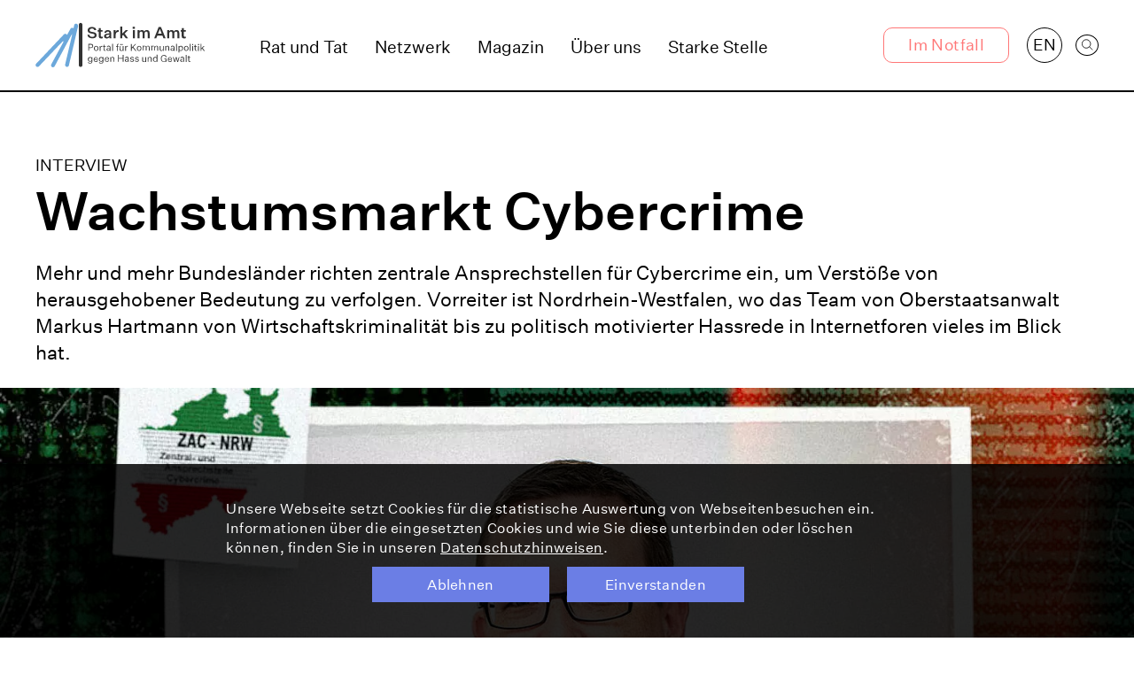

--- FILE ---
content_type: text/html; charset=utf-8
request_url: https://www.stark-im-amt.de/magazin/wachstumsmarkt-cybercrime/
body_size: 48680
content:
<!DOCTYPE html><html dir="ltr" lang="de-de" class="no-js"><head><meta charset="utf-8"><!-- Realisierung: wegewerk GmbH <www.wegewerk.com> This website is powered by TYPO3 - inspiring people to share! TYPO3 is a free open source Content Management Framework initially created by Kasper Skaarhoj and licensed under GNU/GPL. TYPO3 is copyright 1998-2026 of Kasper Skaarhoj. Extensions are copyright of their respective owners. Information and contribution at https://typo3.org/ --><title>Wachstumsmarkt Cybercrime</title><meta http-equiv="x-ua-compatible" content="IE=edge"/><meta name="generator" content="TYPO3 CMS"/><meta name="author" content="wegewerk GmbH"/><meta name="viewport" content="width=device-width, initial-scale=1"/><meta name="twitter:card" content="summary_large_image"/><meta name="format-detection" content="telephone=no"/><meta name="theme-color" content="#ffffff"/><link rel="stylesheet" type="text/css" href="/typo3temp/assets/compressed/merged-4b985b286185243cb8c596f68a3d74c0-min.css?1763114868" media="all"><script src="/typo3temp/assets/compressed/main.concat-min.js?1763114868" defer="defer"></script><meta property="og:url" content="https://www.stark-im-amt.de/magazin/wachstumsmarkt-cybercrime/"><link rel="icon" type="image/png" href="/typo3conf/ext/wwt3_sitepackage_base/Resources/Public/frontend/favicons/favicon-96x96.png" sizes="96x96"/><link rel="icon" type="image/svg+xml" href="/typo3conf/ext/wwt3_sitepackage_base/Resources/Public/frontend/favicons/favicon.svg"/><link rel="shortcut icon" href="/typo3conf/ext/wwt3_sitepackage_base/Resources/Public/frontend/favicons/favicon.ico"/><link rel="apple-touch-icon" sizes="180x180" href="/typo3conf/ext/wwt3_sitepackage_base/Resources/Public/frontend/favicons/apple-touch-icon.png"/><meta name="apple-mobile-web-app-title" content="MyWebSite"/><link rel="manifest" href="/typo3conf/ext/wwt3_sitepackage_base/Resources/Public/frontend/favicons/site.webmanifest"/><style>.no-js [loading=lazy][data-src],.no-js [loading=lazy][data-srcset]{display:none}</style><script type="text/javascript"> document.documentElement.classList.remove('no-js'); document.documentElement.classList.add('js'); </script><script> window.MSInputMethodContext && document.documentMode && document.write('<script src="/typo3conf/ext/wwt3_sitepackage_base/Resources/Public/frontend/assets/js/ie11CustomProperties.min.js"><\x2fscript>'); </script><script> window.MSInputMethodContext && document.documentMode && document.write('<script src="/typo3conf/ext/wwt3_sitepackage_base/Resources/Public/frontend/assets/js/picturefill.min.js"><\x2fscript>'); </script><link rel="canonical" href="https://www.stark-im-amt.de/magazin/wachstumsmarkt-cybercrime/"/><!-- This site is optimized with the Yoast SEO for TYPO3 plugin - https://yoast.com/typo3-extensions-seo/ --><script type="application/ld+json">[{"@context":"https://www.schema.org","@type":"BreadcrumbList","itemListElement":[{"@type":"ListItem","position":1,"item":{"@id":"https://www.stark-im-amt.de/","name":"Gemeinsam gegen Hass und Gewalt"}},{"@type":"ListItem","position":2,"item":{"@id":"https://www.stark-im-amt.de/magazin/","name":"Magazin"}},{"@type":"ListItem","position":3,"item":{"@id":"https://www.stark-im-amt.de/magazin/wachstumsmarkt-cybercrime/","name":"Wachstumsmarkt Cybercrime"}}]}];</script></head><body class="page-369 pageLayout--related pageType--article pageDoktype--110"><div class="skiplinks"><ul><li><a title="Zum Hauptinhalt springen" href="#main">Zum Hauptinhalt springen</a></li><li><a title="Zur Suche springen" href="#headerSearch">Zur Suche springen</a></li></ul></div><div class="offCanvas offCanvas--right offCanvas--push pageFELayout--0 unterstuetzungsTyp--"><div class="offCanvas__offscreen"><div class="offCanvas__offscreen__wrapper"><div class="offCanvasContent" role="navigation"><div class="offCanvasContent__wrapper"><div class="offCanvasContent__header"><!-- not defined as m-toggle as we then have two toggles and the classes set in toggle.js would get confused --><button class="offCanvasToggle offCanvasToggle--hide"><svg xmlns="http://www.w3.org/2000/svg" width="23" height="23" viewBox="0 0 23 23"><g fill="none" fill-rule="evenodd" stroke="currentColor" stroke-linecap="round" stroke-width="2" transform="translate(1)"><path d="M-3.6375,11.25 L24.6375,11.25" transform="rotate(45 10.5 11.25)"/><path d="M-3.6375,11.25 L24.6375,11.25" transform="rotate(-45 10.5 11.25)"/></g></svg><span class="offCanvasToggle__label"><span>Menü schliessen</span></span></button></div><div class="offCanvasContent__main"><div class="documentHeader__english"><a href="/english/">en</a></div><nav class="accordionNav"><div class="firstLevel"><ul class="firstLevel__list navMenu"><li class="navItem"><a href="/rat-und-tat/">Rat und Tat</a></li><li class="navItem"><a href="/netzwerk/">Netzwerk</a><div class="secondLevel subNav"><ul class="secondLevel__list subNav__group"><li><a href="/netzwerk/">auf Bundesebene</a></li><li><a href="/unterstuetzung-in-ihrem-bundesland/">auf Landesebene</a></li></ul></div></li><li class="navItem"><a href="/magazin/">Magazin</a></li><li class="navItem"><a href="/ueber-uns/">Über uns</a></li><li class="navItem"><a href="/starke-stelle/">Starke Stelle</a></li><li class="navItem"><a href="/soforthilfe/">Soforthilfe</a></li></ul></div></nav><div class="headerSearch" id="headerSearch" role="search"><form action="/suchergebnisse/?tx_indexedsearch_pi2%5Baction%5D=search&amp;tx_indexedsearch_pi2%5Bcontroller%5D=Search&amp;cHash=d1b140d924ca4f91ad0143f1ebe5707f" id="headerSearch" method="post"><div class="headerSearch__field"><label class="headerSearch__label" for="headerSearch__q"><span>Volltextsuche</span></label><input class="headerSearch__q" id="headerSearch__q" name="tx_indexedsearch_pi2[search][sword]" type="search" required placeholder="Suchbegriff"></div><button class="headerSearch__submit" type="submit" tabindex="-1"><span>Suchen</span><svg xmlns="http://www.w3.org/2000/svg" width="19" height="18" viewBox="0 0 19 18"><g fill="none" fill-rule="evenodd" stroke="currentColor" stroke-width="1.2"><circle cx="7.575" cy="7.575" r="6.975"/><line x1="12.831" x2="17.466" y1="12.589" y2="17.224" stroke-linecap="round"/></g></svg></button></form><button class="headerSearch__toggle" aria-expanded="false"><svg xmlns="http://www.w3.org/2000/svg" width="19" height="18" viewBox="0 0 19 18"><g fill="none" fill-rule="evenodd" stroke="currentColor" stroke-width="1.2"><circle cx="7.575" cy="7.575" r="6.975"/><line x1="12.831" x2="17.466" y1="12.589" y2="17.224" stroke-linecap="round"/></g></svg><svg class="close" xmlns="http://www.w3.org/2000/svg" width="21" height="21" viewBox="0 0 21 21"><g fill="none" fill-rule="evenodd" stroke="currentColor" stroke-width="2" transform="translate(1 1)"><line x1=".68" x2="18.25" y1=".68" y2="18.25"/><line x2="19" y2="19" transform="rotate(90 9.5 9.5)"/></g></svg><span class="label">Suche öffnen</span></button></div></div></div></div></div></div><div class="offCanvas__onscreen"><header class="documentHeader"><div class="documentHeader__stickyContainer"><div class="l-container l-container--large "><div class="l-column l-column--full"><div class="documentHeader__container"><div class="documentHeader__logo"><a class="staticLogo" href="/" aria-label="Zur Startseite"><svg xmlns="http://www.w3.org/2000/svg" width="262" height="70" viewBox="0 0 262 70"><g fill="none"><path fill="#323232" d="M69.205 68.09c-1.432 0-2.705-1.272-2.705-2.704V3.818c0-1.432 1.273-2.704 2.705-2.704 1.431 0 2.704 1.272 2.704 2.704v61.568c0 1.591-1.114 2.705-2.704 2.705z"/><path fill="#6CA8DB" d="M64.75 3.818c-.318-.795-1.114-1.273-1.91-1.432a3.49 3.49 0 0 0-2.226.319c-.637.477-1.114 1.113-1.273 1.909l-.955 4.772c-.159-.159-.477-.477-.636-.477-1.432-.795-3.34-.159-4.136 1.273l-5.25 9.386c0-.159-.16-.159-.16-.318a2.196 2.196 0 0 0-.477-.636c-1.272-1.273-3.022-.955-4.136 0L1.114 63.159c-1.273 1.273-.955 3.023 0 4.136.795.796 1.59.796 2.068.796.795 0 1.59-.318 2.227-.955L41.205 29.75l.159-.16c.318-.158 1.113-.795 1.431-.635 0 0 .319.159-.159 1.59L24.182 64.273c-.318.636-.477 1.432-.16 2.227.16.795.796 1.432 1.433 1.75.318.16.954.318 1.431.318.955 0 2.069-.636 2.546-1.59l25.773-47.569c.318-.477.636-.954.954-1.114 0 .478 0 1.114-.159 1.75L45.5 64.432c-.318 1.59.636 3.182 2.386 3.659h.478a2.914 2.914 0 0 0 2.863-2.227l14.16-59.978c-.16-.636-.16-1.431-.637-2.068z"/><g fill="#323232"><g transform="translate(79.545 6.364)"><path d="M7.636 18.295c-2.227 0-3.977-.477-5.25-1.431C1.114 15.909.318 14.636.16 12.886h3.023c.159.955.477 1.75 1.273 2.387.795.477 1.75.795 3.022.795 1.114 0 1.91-.159 2.705-.636.636-.477.954-1.114.954-1.91 0-.636-.159-1.113-.636-1.431-.477-.318-1.114-.636-2.227-.796L5.09 10.66c-1.591-.318-2.705-.795-3.5-1.59C.795 8.272.477 7.318.477 6.044c0-1.59.637-2.704 1.75-3.659C3.5 1.432 4.932.955 6.841.955c2.068 0 3.659.477 4.773 1.272 1.113.796 1.909 2.068 2.068 3.66h-3.023c-.159-.796-.477-1.432-1.114-1.91-.636-.477-1.59-.636-2.704-.636-.955 0-1.75.318-2.386.795-.637.478-.955 1.114-.955 1.91 0 .636.16 1.113.636 1.431.319.318 1.114.637 2.228.796l3.34.636c1.591.318 2.705.796 3.341 1.591.796.795 1.114 1.75 1.114 3.023 0 1.59-.636 2.704-1.909 3.659-1.114.636-2.705 1.113-4.614 1.113zm14.478-2.545h.795c.318 0 .477-.16.796-.16v2.387c-.478.16-.796.16-1.273.318-.318 0-.796.16-1.273.16-1.273 0-2.227-.319-2.864-.796a5.494 5.494 0 0 1-.795-2.864V8.114h-1.75V5.886h1.75V2.864h3.023v3.022h2.863v2.228h-2.863v6.204c0 .477.159.955.318 1.114.318.318.636.318 1.273.318zm14.795 2.386h-3.023c0-.318-.159-.636-.159-.954v-.955c-.318.637-.795 1.273-1.432 1.591-.636.318-1.59.637-2.545.637-1.273 0-2.227-.319-3.023-.955-.795-.636-1.113-1.432-1.113-2.545 0-1.114.318-1.91 1.113-2.546.796-.636 1.91-.954 3.341-1.273l3.66-.477v-.636c0-.637-.16-1.273-.637-1.591-.318-.318-.955-.477-1.75-.477a2.69 2.69 0 0 0-1.591.477c-.477.318-.636.795-.636 1.432H26.09c.159-1.273.636-2.387 1.59-3.023.955-.796 2.228-1.114 3.66-1.114 1.75 0 3.023.478 3.818 1.273.955.795 1.273 1.91 1.273 3.5v6.523c.318.159.477.636.477 1.113zm-8.273-3.5c0 .478.16.955.478 1.114.318.318.795.477 1.431.477.955 0 1.591-.318 2.228-.795.636-.477.954-1.273.954-2.068v-.796l-2.704.318c-.796.16-1.432.319-1.75.637-.478.159-.637.636-.637 1.113zm18.455-8.909h.954v2.864h-1.113c-1.114 0-1.91.318-2.546 1.114-.636.636-.954 1.59-.954 2.863v5.568h-3.023V5.886h3.023v2.705c.318-.955.795-1.591 1.432-2.227.477-.478 1.272-.637 2.227-.637z"/><polygon points="62.364 18.136 58.864 18.136 54.886 13.045 53.455 14.318 53.455 18.136 50.432 18.136 50.432 .477 53.455 .477 53.455 11.136 58.705 5.886 62.205 5.886 57.114 10.977"/><path d="M72.864 3.818h-3.341V.795h3.34v3.023zm0 14.318H69.84V5.886h3.023v12.25zm10.5-12.568c.954 0 1.75.16 2.386.637.636.318 1.114.954 1.432 1.75.318-.796.954-1.273 1.59-1.75.796-.478 1.592-.637 2.387-.637 1.432 0 2.386.477 3.182 1.273.795.795 1.114 1.909 1.114 3.5v7.795h-3.023v-7.159c0-.954-.16-1.75-.477-2.227-.319-.477-.955-.795-1.75-.795-.796 0-1.432.318-1.91.954-.477.636-.636 1.432-.636 2.546v6.681h-3.023v-7.159c0-.954-.159-1.75-.477-2.227-.318-.477-.954-.795-1.75-.795-.795 0-1.432.318-1.909.954-.477.636-.636 1.432-.636 2.546v6.681H76.84V5.886h3.023v2.069c.318-.796.795-1.273 1.431-1.75a3.542 3.542 0 0 1 2.069-.637zm36.59 12.568h-3.34L115.023 14h-7.796l-1.59 4.136h-3.182l6.84-17.181h3.5l7.16 17.181zm-8.75-14.159l-3.022 7.318h5.727l-2.704-7.318zm17.66 1.591c.954 0 1.75.16 2.386.637.636.318 1.114.954 1.432 1.75.318-.796.954-1.273 1.59-1.75.796-.478 1.592-.637 2.387-.637 1.432 0 2.386.477 3.182 1.273.795.795 1.114 1.909 1.114 3.5v7.795h-3.023v-7.159c0-.954-.16-1.75-.477-2.227-.319-.477-.955-.795-1.75-.795-.796 0-1.432.318-1.91.954-.477.636-.636 1.432-.636 2.546v6.681h-3.023v-7.159c0-.954-.159-1.75-.477-2.227-.318-.477-.954-.795-1.75-.795-.795 0-1.432.318-1.909.954-.477.636-.636 1.432-.636 2.546v6.681h-3.023V5.886h3.023v2.069c.318-.796.795-1.273 1.431-1.75.319-.319 1.114-.637 2.069-.637zm20.522 10.182h.796c.318 0 .477-.16.795-.16v2.387c-.477.16-.795.16-1.272.318-.319 0-.796.16-1.273.16-1.273 0-2.227-.319-2.864-.796-.636-.636-.954-1.432-.954-2.704V8.114h-1.432V5.886h1.75V2.864h3.023v3.022h2.863v2.228h-2.863v6.204c0 .477.159.955.318 1.114.159.318.636.318 1.113.318z"/></g><g transform="translate(79.545 31.818)"><path d="M8.91 4.455c0 .954-.32 1.75-.955 2.227-.637.477-1.432.795-2.705.795H2.705v4.137H1.59V1.273h3.818c1.114 0 2.068.318 2.705.795.477.637.795 1.432.795 2.387zm-6.205-1.91v4.137H5.25c.795 0 1.432-.16 1.75-.477.477-.319.636-.796.636-1.591 0-.796-.159-1.114-.636-1.591-.477-.318-.955-.478-1.75-.478H2.705zm10.818 1.75c.954 0 1.909.319 2.545 1.114.637.636.955 1.591.955 2.705 0 1.113-.318 2.068-.955 2.704-.636.637-1.432 1.114-2.545 1.114-.955 0-1.91-.318-2.546-1.114-.636-.795-.954-1.59-.954-2.704s.318-2.069.954-2.705c.637-.636 1.432-1.114 2.546-1.114zm0 .955c-.637 0-1.273.318-1.591.795-.477.478-.637 1.273-.637 2.069 0 .795.16 1.59.637 2.068.477.477.954.795 1.59.795.637 0 1.273-.318 1.592-.795.477-.477.636-1.114.636-2.068 0-.796-.16-1.591-.636-2.069-.319-.477-.955-.795-1.591-.795zm8.909-.955h.636V5.41h-.636c-.637 0-1.114.318-1.591.796-.477.477-.636 1.113-.636 2.068v3.5h-1.273V4.455h1.113v1.75c.16-.637.478-.955.796-1.432a2.688 2.688 0 0 1 1.59-.478zm4.613 6.523h.478c.159 0 .318 0 .477-.159v.955c-.16 0-.477.159-.636.159h-.637c-.636 0-1.113-.16-1.432-.478-.318-.318-.477-.795-.477-1.431V5.409h-.954v-.954h1.113v-1.91h1.114v1.91H28v.954h-1.91v4.455c0 .318.16.636.32.795 0 .16.317.16.635.16zm8.75.955h-1.272c0-.16 0-.318-.16-.637V10.5a1.435 1.435 0 0 1-.954.955c-.477.318-.954.318-1.59.318-.637 0-1.274-.16-1.75-.637-.478-.318-.637-.954-.637-1.431 0-.637.159-1.114.636-1.432.477-.318 1.114-.637 1.91-.637l2.386-.318v-.477c0-.477-.16-.955-.478-1.273-.318-.318-.636-.477-1.272-.477-.478 0-.796.159-1.114.318-.318.16-.477.636-.477.955h-1.114c0-.637.318-1.273.796-1.75.477-.478 1.113-.637 1.909-.637.954 0 1.59.16 2.068.637.477.477.795 1.113.795 1.909v4.136c.16.636.16.796.318 1.114zm-5.09-2.068c0 .318.159.636.318.795.318.16.636.318.954.318.637 0 1.114-.159 1.591-.636.477-.318.637-.955.637-1.591v-.636l-1.91.159c-.636.159-1.113.159-1.272.477-.16.477-.318.795-.318 1.114z"/><polygon points="39.295 1.114 39.295 11.773 38.023 11.773 38.023 1.114"/><path d="M45.182 11.773V5.409h-1.114v-.954h1.114V3.182c0-.637.159-1.114.636-1.432.318-.318.955-.477 1.591-.477h.796v.954h-.796c-.318 0-.636.16-.795.318-.16.16-.319.478-.319.796v1.273h1.591v.954h-1.59v6.364h-1.114v-.16zm10.182-7.318v7.318H54.25V10.5c-.16.477-.477.795-.955 1.114-.477.318-.954.318-1.431.318-.796 0-1.432-.16-1.91-.637-.477-.477-.636-1.113-.636-2.068V4.614h1.273v4.454c0 .637.159 1.114.477 1.591.318.318.637.477 1.273.477.636 0 1.114-.159 1.432-.636.318-.477.477-1.114.477-1.91V4.615h1.114v-.16zm-3.66-1.432h-1.272V1.59h1.273v1.432zm2.546 0h-1.273V1.59h1.273v1.432zm7.16 1.272h.635V5.41h-.636c-.636 0-1.114.318-1.59.796-.478.477-.637 1.113-.637 2.068v3.5h-1.273V4.455h1.114v1.75c.159-.637.477-.955.795-1.432a2.688 2.688 0 0 1 1.591-.478z"/><polygon points="75.091 11.773 73.659 11.773 69.523 6.841 67.932 8.432 67.932 11.773 66.659 11.773 66.659 1.432 67.932 1.432 67.932 7 73.341 1.432 74.773 1.432 70.318 5.886"/><path d="M79.386 4.295c.955 0 1.91.319 2.546 1.114.636.636.954 1.591.954 2.705 0 1.113-.318 2.068-.954 2.704-.637.637-1.432 1.114-2.546 1.114-.954 0-1.909-.318-2.545-1.114-.636-.636-.955-1.59-.955-2.704s.319-2.069.955-2.705c.795-.795 1.59-1.114 2.545-1.114zm0 .955c-.636 0-1.272.318-1.59.795-.478.478-.637 1.273-.637 2.069 0 .795.16 1.59.636 2.068.478.477.955.795 1.591.795.637 0 1.273-.318 1.591-.795.478-.477.637-1.114.637-2.068 0-.796-.16-1.591-.637-2.069-.318-.477-.795-.795-1.59-.795zm8.91-.955c.636 0 .954.16 1.431.319.318.318.637.636.796 1.113.159-.477.477-.795.954-1.113.478-.319.955-.478 1.432-.478.796 0 1.432.16 1.91.637.476.477.636 1.113.636 2.068v4.614h-1.273V7c0-.636-.16-1.273-.318-1.59-.319-.32-.637-.478-1.114-.478-.636 0-1.114.159-1.432.636-.318.477-.477.955-.477 1.75v3.977h-1.273V6.841c0-.636-.159-1.273-.318-1.591-.318-.318-.636-.477-1.114-.477-.636 0-1.113.159-1.431.636-.319.477-.478.955-.478 1.75v3.977h-1.272V3.818h1.113v1.273c.16-.477.477-.796.955-1.114.318.478.795.318 1.272.318zm13.045 0c.636 0 .954.16 1.432.319.318.318.636.636.795 1.113.16-.477.477-.795.955-1.113.477-.319.954-.478 1.432-.478.795 0 1.431.16 1.909.637.477.477.636 1.113.636 2.068v4.614h-1.273V7c0-.636-.159-1.273-.318-1.59-.318-.32-.636-.478-1.114-.478-.636 0-1.113.159-1.431.636-.319.477-.478.955-.478 1.75v3.977h-1.272V6.841c0-.636-.16-1.273-.319-1.591-.318-.318-.636-.477-1.113-.477-.637 0-1.114.159-1.432.636-.318.477-.477.955-.477 1.75v3.977H98V3.818h1.114v1.273c.159-.477.477-.796.954-1.114.318.478.796.318 1.273.318zm15.59.16v7.318h-1.113V10.5c-.159.477-.477.795-.954 1.114-.478.318-.955.318-1.432.318-.796 0-1.432-.16-1.91-.637-.477-.477-.636-1.113-.636-2.068V4.614h1.273v4.454c0 .637.16 1.114.477 1.591.319.318.637.477 1.273.477.636 0 1.114-.159 1.432-.636.318-.477.477-1.114.477-1.91V4.615h1.114v-.16zm2.546 0h1.114v1.272c.159-.477.477-.795.954-1.113.478-.319.955-.478 1.432-.478.796 0 1.432.319 1.91.796.477.477.636 1.113.636 2.068v4.614h-1.273V7.159a2.69 2.69 0 0 0-.477-1.59c-.318-.478-.796-.478-1.273-.478-.636 0-1.114.159-1.432.636-.318.478-.477.955-.477 1.75v3.978h-1.273v-7h.16zm14.318 7.318h-1.272c0-.16 0-.318-.16-.637V10.5a1.435 1.435 0 0 1-.954.955c-.477.318-.954.318-1.59.318-.637 0-1.274-.16-1.75-.637-.478-.318-.637-.954-.637-1.431 0-.637.159-1.114.636-1.432.477-.318 1.114-.637 1.91-.637l2.386-.318v-.477c0-.477-.16-.955-.478-1.273-.318-.318-.636-.477-1.272-.477-.478 0-.796.159-1.114.318-.318.16-.477.636-.477.955h-1.114c0-.637.318-1.273.796-1.75.477-.478 1.113-.637 1.909-.637.954 0 1.59.16 2.068.637.477.477.795 1.113.795 1.909v4.136c.16.636.16.796.318 1.114zm-5.09-2.068c0 .318.159.636.318.795.318.16.636.318.954.318.637 0 1.114-.159 1.591-.636.477-.318.637-.955.637-1.591v-.636l-1.91.159c-.636.159-1.113.159-1.272.477-.16.477-.318.795-.318 1.114z"/><polygon points="137.295 1.114 137.295 11.773 136.023 11.773 136.023 1.114"/><path d="M143.5 11.932c-.477 0-.955-.16-1.432-.318-.477-.319-.795-.637-.954-1.114v3.818h-1.273V4.455h1.114v1.272c.159-.477.477-.795.954-1.113.477-.319.955-.478 1.432-.478.954 0 1.75.319 2.386 1.114.637.795.955 1.59.955 2.705 0 1.113-.318 2.068-.955 2.704-.636.955-1.432 1.273-2.227 1.273zm-.318-6.682c-.637 0-1.273.318-1.591.795-.477.478-.636 1.114-.636 2.069v.159c0 .795.159 1.59.636 2.068.477.477.954.795 1.59.795.637 0 1.274-.318 1.592-.795.477-.477.636-1.273.636-2.068 0-.796-.159-1.591-.636-2.068-.318-.637-.955-.955-1.591-.955zm8.432-.955c.954 0 1.909.319 2.545 1.114.636.636.955 1.591.955 2.705 0 1.113-.319 2.068-.955 2.704-.636.637-1.432 1.114-2.545 1.114-.955 0-1.91-.318-2.546-1.114-.636-.795-.954-1.59-.954-2.704s.318-2.069.954-2.705c.637-.636 1.432-1.114 2.546-1.114zm0 .955c-.637 0-1.273.318-1.591.795-.478.478-.637 1.273-.637 2.069 0 .795.16 1.59.637 2.068.477.477.954.795 1.59.795.637 0 1.273-.318 1.592-.795a3.542 3.542 0 0 0 .636-2.068c0-.796-.16-1.591-.636-2.069-.319-.477-.955-.795-1.591-.795z"/><polygon points="158.295 1.114 158.295 11.773 157.023 11.773 157.023 1.114"/><path d="M162.114 3.023h-1.432V1.59h1.432v1.432zm-.16 8.75h-1.272V4.455h1.273v7.318zm4.932-.955h.478c.159 0 .318 0 .477-.159v.955c-.16 0-.477.159-.636.159h-.637c-.636 0-1.113-.16-1.432-.478-.318-.318-.477-.795-.477-1.431V5.409h-1.114v-.954h1.114v-1.91h1.114v1.91h1.909v.954h-1.91v4.455c0 .318.16.636.319.795.159.16.477.16.795.16zm4.296-7.795h-1.432V1.59h1.432v1.432zm-.16 8.75h-1.272V4.455h1.273v7.318z"/><polygon points="179.932 11.773 178.5 11.773 175.795 8.432 174.841 9.386 174.841 11.932 173.568 11.932 173.568 1.273 174.841 1.273 174.841 7.955 178.341 4.455 179.773 4.455 176.591 7.477"/><path d="M4.295 30.386c.796 0 1.273-.159 1.591-.636.319-.318.637-.955.637-1.75v-.955c-.16.478-.478.796-.955.955-.477.318-.954.318-1.432.318-.954 0-1.75-.318-2.386-.954-.636-.637-.955-1.591-.955-2.705s.319-1.909.955-2.545c.636-.637 1.432-.955 2.386-.955.478 0 .955.16 1.432.318.477.16.796.637.955 1.114v-1.273h1.113V28c0 1.114-.318 1.91-.954 2.386-.637.637-1.432.796-2.546.796-.954 0-1.59-.16-2.227-.477-.636-.319-.954-.955-1.114-1.591h1.273c.16.477.318.636.637.954.636.16 1.113.318 1.59.318zm0-3.022c.637 0 1.273-.16 1.591-.637.478-.477.637-1.113.637-1.75v-.318c0-.795-.16-1.432-.637-1.75-.477-.477-.954-.636-1.59-.636-.637 0-1.273.318-1.591.795-.478.477-.637 1.114-.637 1.91 0 .795.16 1.431.637 1.908a2.68 2.68 0 0 0 1.59.478zm10.819-.955h1.113c-.159.796-.477 1.273-1.113 1.75-.478.477-1.114.636-1.91.636-1.113 0-1.909-.318-2.545-.954-.636-.636-.954-1.591-.954-2.705 0-1.113.318-2.068.954-2.704.636-.637 1.432-1.114 2.386-1.114.955 0 1.75.318 2.228.955.477.636.795 1.59.795 2.545v.477H10.66c0 .796.318 1.432.636 1.91.478.477.955.636 1.591.636.478 0 .796-.16 1.114-.318.795-.318.955-.637 1.114-1.114zm-1.91-4.295c-.636 0-1.113.159-1.431.636-.318.318-.637.955-.796 1.59h4.137c0-.635-.16-1.272-.478-1.59-.318-.477-.795-.636-1.431-.636zm7.955 8.272c.796 0 1.273-.159 1.591-.636.318-.318.636-.955.636-1.75v-.955a1.433 1.433 0 0 1-.954.955c-.477.318-.955.318-1.432.318-.955 0-1.75-.318-2.386-.954-.637-.637-.955-1.591-.955-2.705s.318-1.909.955-2.545c.636-.637 1.431-.955 2.386-.955.477 0 .955.16 1.432.318.477.318.795.637.954 1.114v-1.273H24.5V28c0 1.114-.318 1.91-.955 2.386-.636.637-1.431.796-2.545.796-.955 0-1.59-.16-2.227-.477-.478-.319-.955-.955-1.114-1.591h1.273c.159.477.318.636.636.954.637.16 1.114.318 1.591.318zm0-3.022c.636 0 1.273-.16 1.591-.637.477-.477.636-1.113.636-1.75v-.318c0-.795-.159-1.432-.636-1.75-.477-.477-.955-.636-1.59-.636-.637 0-1.274.318-1.592.795-.477.477-.636 1.114-.636 1.91 0 .795.159 1.431.636 1.908.477.319.955.478 1.591.478zm10.818-.955h1.114c-.16.796-.477 1.273-1.114 1.75-.477.318-1.113.477-1.75.477-1.113 0-1.909-.318-2.545-.954-.637-.637-.955-1.591-.955-2.705 0-1.113.318-2.068.955-2.704.636-.637 1.432-1.114 2.386-1.114.955 0 1.75.318 2.227.955.478.636.796 1.59.796 2.545v.477h-5.41c0 .796.319 1.432.637 1.91.477.477.955.636 1.591.636.477 0 .796-.16 1.114-.318.636-.16.795-.478.954-.955zm-1.909-4.295c-.636 0-1.113.159-1.432.636-.318.318-.636.955-.795 1.59h4.136c0-.635-.159-1.272-.477-1.59-.318-.477-.795-.636-1.432-.636zm5.091-.796h1.114v1.273c.159-.477.477-.796.954-1.114.478-.318.955-.477 1.432-.477.796 0 1.432.318 1.91.795.476.478.795 1.114.795 2.069v4.613H40.09v-4.454c0-.637-.16-1.114-.477-1.591-.319-.318-.796-.477-1.273-.477-.636 0-1.114.159-1.432.636-.318.477-.477.954-.477 1.75v3.977h-1.273v-7z"/><polygon points="48.205 28.477 46.932 28.477 46.932 18.136 48.205 18.136 48.205 22.75 54.25 22.75 54.25 18.136 55.523 18.136 55.523 28.477 54.25 28.477 54.25 23.705 48.205 23.705"/><path d="M63.795 28.477h-1.272c0-.159 0-.318-.16-.636v-.636a1.431 1.431 0 0 1-.954.954c-.477.318-.954.318-1.59.318-.637 0-1.274-.159-1.75-.636-.478-.318-.637-.955-.637-1.432 0-.636.159-1.114.636-1.432.477-.318 1.114-.636 1.91-.636l2.386-.318v-.478c0-.477-.16-.954-.478-1.272-.318-.318-.636-.478-1.272-.478-.478 0-.796.16-1.114.319-.318.159-.477.636-.477.954h-1.114c0-.636.318-1.273.796-1.75.477-.477 1.113-.636 1.909-.636.954 0 1.59.159 2.068.636.477.477.795 1.114.795 1.91v4.613c.16.318.16.477.318.636zm-5.09-1.909c0 .318.159.637.318.796.318.159.636.318.954.318.637 0 1.114-.16 1.591-.637.477-.318.637-.954.637-1.59v-.637l-1.75.477c-.637.16-1.114.16-1.273.478a.875.875 0 0 0-.477.795zm9.863 2.068c-.954 0-1.59-.159-2.227-.636-.636-.477-.796-.955-.955-1.75H66.5c0 .477.16.795.636 1.114.319.318.796.318 1.432.318.477 0 .955-.16 1.273-.318.318-.16.477-.478.477-.955 0-.318-.159-.477-.318-.636-.16-.16-.477-.318-.955-.318l-1.272-.319c-.637-.159-1.273-.318-1.591-.636-.318-.318-.477-.795-.477-1.273 0-.636.318-1.113.795-1.59.477-.478 1.114-.637 1.91-.637.795 0 1.59.16 2.067.477.478.318.796.955.796 1.591h-1.114a.875.875 0 0 0-.477-.795c-.318-.16-.637-.318-1.273-.318-.477 0-.795.159-1.114.318a.875.875 0 0 0-.477.795c0 .318.16.477.318.637.16.159.478.318.955.318l1.432.318c.636.159 1.113.318 1.432.636.318.318.477.796.477 1.273 0 .636-.318 1.114-.796 1.59-.477.637-1.272.796-2.068.796zm7.477 0c-.954 0-1.59-.159-2.227-.636-.636-.477-.795-.955-.954-1.75h1.113c0 .477.16.795.637 1.114.318.318.795.318 1.431.318.478 0 .955-.16 1.273-.318.318-.16.477-.478.477-.955 0-.318-.159-.477-.318-.636-.159-.16-.477-.318-.954-.318l-1.273-.319c-.636-.159-1.273-.318-1.59-.636-.32-.318-.478-.636-.478-1.273 0-.636.318-1.113.795-1.59.478-.478 1.114-.637 1.91-.637.795 0 1.59.16 2.068.477.477.318.795.955.795 1.591h-1.114a.875.875 0 0 0-.477-.795c-.318-.16-.636-.318-1.273-.318-.477 0-.795.159-1.113.318a.875.875 0 0 0-.478.795c0 .318.16.477.319.637.159.159.477.318.954.318L77 24.34c.636.159 1.114.318 1.432.636.318.318.477.796.477 1.273 0 .636-.318 1.114-.795 1.59-.637.637-1.273.796-2.069.796zm14-7.318v7.318h-1.113v-1.272c-.16.477-.477.795-.955 1.113-.477.318-.954.318-1.432.318-.795 0-1.431-.159-1.909-.636-.477-.477-.636-1.114-.636-2.068v-4.614h1.273v4.455c0 .636.159 1.113.477 1.59.318.319.636.478 1.273.478.636 0 1.113-.16 1.432-.636.318-.478.477-1.114.477-1.91v-3.977h1.113v-.159zm2.546 0h1.114v1.273c.159-.477.477-.796.954-1.114.477-.318.955-.477 1.432-.477.795 0 1.432.318 1.909.795.477.478.636 1.114.636 2.069v4.613h-1.272v-4.454c0-.637-.16-1.114-.478-1.591-.318-.318-.795-.477-1.272-.477-.637 0-1.114.159-1.432.636-.318.477-.477.954-.477 1.75v3.977h-1.273v-7h.159zm11.295 7.318c-.954 0-1.75-.318-2.386-1.113-.636-.796-.955-1.591-.955-2.705 0-1.113.319-2.068.955-2.704.636-.637 1.432-1.114 2.386-1.114.478 0 1.114.16 1.432.318.477.318.796.637.955 1.114v-4.614h1.272v10.66h-1.113v-1.273c-.16.477-.477.795-.955 1.113-.636.16-1.113.318-1.59.318zm.16-6.522c-.637 0-1.273.318-1.591.795-.478.477-.637 1.273-.637 2.068 0 .796.16 1.591.637 2.068.477.478.954.796 1.59.796.637 0 1.273-.318 1.591-.796.478-.477.637-1.113.637-2.068v-.159c0-.795-.16-1.59-.637-2.068-.318-.477-.795-.636-1.59-.636zm13.204 6.522c-1.432 0-2.545-.477-3.34-1.431-.796-.955-1.274-2.228-1.274-3.819 0-1.59.478-2.863 1.273-3.818.955-.954 2.068-1.432 3.5-1.432 1.114 0 2.068.319 2.705.796.636.477 1.113 1.273 1.272 2.386h-1.272c-.16-.636-.478-1.113-.955-1.59-.477-.319-1.114-.478-1.909-.478-1.114 0-1.91.318-2.545 1.114-.637.795-.955 1.75-.955 3.181 0 1.273.318 2.387.955 3.182.636.796 1.431 1.114 2.545 1.114.955 0 1.59-.318 2.227-.796.637-.477.796-1.113.796-1.909v-.477h-2.387v-.954h3.66v5.09h-.955l-.16-1.75c-.158.478-.636.955-1.113 1.273-.636.16-1.273.318-2.068.318zm11.455-2.227h1.113c-.159.796-.477 1.273-1.113 1.75-.478.477-1.114.636-1.91.636-1.113 0-1.909-.318-2.545-.954-.636-.636-.955-1.591-.955-2.705 0-1.113.319-2.068.955-2.704.636-.637 1.432-1.114 2.386-1.114.955 0 1.75.318 2.228.955.477.636.795 1.59.795 2.545v.477h-5.409c0 .796.318 1.432.636 1.91.478.477.955.636 1.591.636.478 0 .796-.16 1.114-.318.795-.318.954-.637 1.114-1.114zm-1.91-4.295c-.636 0-1.113.159-1.431.636-.319.318-.637.955-.796 1.59h4.137c0-.635-.16-1.272-.478-1.59-.318-.477-.795-.636-1.432-.636z"/><polygon points="135.545 21.318 136.818 21.318 138.409 27.205 138.409 27.205 140.159 21.318 141.273 21.318 139.045 28.636 137.773 28.636 136.182 22.75 136.182 22.75 134.591 28.636 133.318 28.636 131.091 21.318 132.205 21.318 133.955 27.205 133.955 27.205"/><path d="M148.59 28.477h-1.272c0-.159 0-.318-.159-.636v-.636a1.433 1.433 0 0 1-.954.954c-.478.318-.955.318-1.591.318-.637 0-1.273-.159-1.75-.636-.478-.318-.637-.955-.637-1.432 0-.636.16-1.114.637-1.432.477-.318 1.113-.636 1.909-.636l2.386-.318v-.478c0-.477-.159-.954-.477-1.272-.318-.318-.637-.478-1.273-.478-.477 0-.795.16-1.114.319-.318.159-.477.636-.477.954h-1.113c0-.636.318-1.273.795-1.75.477-.477 1.114-.636 1.91-.636.954 0 1.59.159 2.067.636.478.477.796 1.114.796 1.91v4.613c.159.318.318.477.318.636zm-4.93-1.909c0 .318.158.637.317.796.318.159.637.318.955.318.636 0 1.113-.16 1.59-.637.478-.318.637-.954.637-1.59v-.637l-1.909.16c-.636.158-1.114.158-1.273.477-.318.477-.318.795-.318 1.113z"/><polygon points="152.091 17.977 152.091 28.636 150.818 28.636 150.818 17.977"/><path d="M157.023 27.682h.477c.16 0 .318 0 .477-.16v.955c-.159 0-.477.16-.636.16h-.636c-.637 0-1.114-.16-1.432-.478-.318-.318-.478-.795-.478-1.432v-4.454h-1.113v-.955h1.113V19.41h1.114v1.91h1.91v.954h-1.91v4.454c0 .318.16.637.318.796.16 0 .318.159.796.159z"/></g></g></g></svg></a></div><div class="documentHeader__navTop"><div class="documentHeader__mainNav"><div class="mainNav"><nav class="dropdownAccordionNav"><div class="firstLevel"><ul class="firstLevel__list navMenu"><li class="navItem"><a href="/rat-und-tat/">Rat und Tat</a></li><li class="navItem"><a href="/netzwerk/">Netzwerk</a><div class="secondLevel subNav"><ul class="secondLevel__list subNav__group"><li><a href="/netzwerk/">auf Bundesebene</a></li><li><a href="/unterstuetzung-in-ihrem-bundesland/">auf Landesebene</a></li></ul></div></li><li class="navItem"><a href="/magazin/">Magazin</a></li><li class="navItem"><a href="/ueber-uns/">Über uns</a></li><li class="navItem"><a href="/starke-stelle/">Starke Stelle</a></li><li class="navItem"><a href="/soforthilfe/">Soforthilfe</a></li></ul></div></nav></div></div><div class="documentHeader__emergency"><div class="emergency"><button class="m-toggle emergency__button button button--tertiary" data-method="toggle" data-mode="parent" data-target=".emergency" data-close-on-click-outside="true" data-switch-classname="emergency-is-visible" data-switch-label="Im Notfall"><span class="m-toggle__label">Im Notfall</span></button><div class="emergency__content-wrapper"><div class="emergency__content"><h2>Hier finden Sie Hilfe!</h2><div class="emergency__entry"><h3 class="emergency__heading"><svg xmlns="http://www.w3.org/2000/svg" xmlns:xlink="http://www.w3.org/1999/xlink" width="48" height="47" viewBox="0 0 48 47"><g fill="none" fill-rule="evenodd"><image width="47.551" height="47" x=".001" xlink:href="[data-uri]"/><ellipse cx="23.002" cy="23.5" fill="#3AD8C8" fill-opacity=".24" fill-rule="nonzero" rx="23.002" ry="21" style="mix-blend-mode:multiply"/></g></svg> Polizei </h3><p><a href="tel:110" class="emergency__telefon">✆ 110</a></p></div><div class="emergency__entry"><h3 class="emergency__heading"><svg xmlns="http://www.w3.org/2000/svg" width="79" height="101" viewBox="0 0 79 101"><g fill="none"><path fill="#FFF" d="M12.4,63.1 L12.4,96 C12.4,98.4 14.1,100.2 16.5,100.2 L62,100.2 C62.7,100.2 63.5,100 64.1,99.7 C65.5,98.8 66.1,97.5 66.1,95.9 L66.1,76.8 L66.1,67.3 C66.1,67.1 66,66.9 66.3,66.7 C66.7,66.5 67,66.4 67.5,66.4 L74.5,66.4 C74.8,66.4 75,66.4 75.3,66.3 C77.2,65.9 78.3,64.4 78.3,62.4 L78.3,41.6 C78.3,41 78.3,40.4 78,39.9 C77.3,38.3 76,37.6 74.3,37.6 L66.6,37.6 C66.2,37.6 66.1,37.5 66.1,37.1 L66.1,35.8 L66.1,12.2 C66.1,9.5 64.1,7.7 61.7,7.8 L41.5,7.8 C41.1,7.8 40.9,7.7 41,7.3 L41,4.5 C41.1,2.3 39.3,0.5 37,0.5 L4.6,0.5 C2.2,0.5 0.6,2.1 0.6,4.5 L0.6,25.3 C0.6,27.7 2.2,29.3 4.6,29.3 L11.5,29.3 C12.2,29.3 12.3,29.3 12.3,30.1 C12.4,41.1 12.4,52.1 12.4,63.1 Z"/><path fill="#060708" d="M12.4,63.1 L12.4,30.1 C12.4,29.4 12.4,29.3 11.6,29.3 L4.7,29.3 C2.3,29.3 0.7,27.7 0.7,25.3 L0.7,4.5 C0.7,2.1 2.3,0.5 4.7,0.5 L37.1,0.5 C39.4,0.5 41.2,2.3 41.1,4.5 C41,5.4 41.1,6.3 41.1,7.3 C41.1,7.7 41.2,7.8 41.6,7.8 L61.8,7.8 C64.3,7.7 66.2,9.5 66.2,12.2 L66.2,37.1 C66.2,37.5 66.3,37.6 66.7,37.6 L74.4,37.6 C76.1,37.6 77.4,38.3 78.1,39.9 C78.4,40.4 78.4,41 78.4,41.6 L78.4,62.4 C78.4,64.4 77.3,65.9 75.4,66.3 C75.2,66.4 74.9,66.4 74.6,66.4 L67.6,66.4 C67.1,66.4 66.8,66.6 66.4,66.7 C66.1,66.8 66.2,67.1 66.2,67.3 L66.2,95.9 C66.2,97.5 65.6,98.8 64.2,99.7 C63.6,100.1 62.9,100.2 62.1,100.2 L16.6,100.2 C14.2,100.2 12.5,98.4 12.5,96 C12.4,85 12.4,74.1 12.4,63.1 Z M55,69.5 C55.1,69.5 55.2,69.4 55.3,69.4 C58.9,67.7 62.5,66 66.1,64.2 C66.4,64 66.8,64 67.2,64 L74.4,64 C75.6,64 76.1,63.5 76.1,62.3 L76.1,41.6 C76.1,40.4 75.5,39.8 74.3,39.8 L42,39.8 C41,39.8 40.3,40.5 40.3,41.5 L40.3,62.2 C40.3,63.4 40.8,63.9 42,63.9 L56,63.9 C56.5,63.9 57,64 57.2,64.5 C57.4,65 57.4,65.4 57.1,65.8 C56.3,67 55.6,68.1 54.8,69.3 C54.8,69.3 54.7,69.4 54.8,69.4 C54.9,69.6 55,69.6 55,69.5 L55,69.5 Z M63.5,37.6 C63.9,37.5 63.7,37.2 63.7,37 L63.7,17.8 C63.7,17.2 63.5,17.1 63,17.1 L41.9,17.1 C41.1,17.1 41.1,17.1 41.1,17.9 L41.1,25.3 C41.1,27.7 39.5,29.3 37.1,29.3 L25.6,29.3 C25.4,29.3 25.2,29.2 25,29.4 C26.2,31.2 27.3,32.9 28.5,34.7 C28.9,35.3 28.9,35.9 28.5,36.3 C28.1,36.7 27.6,36.8 26.9,36.5 L20.6,33.5 C18.9,32.7 17.1,31.8 15.4,31 C15.3,30.9 15.2,30.8 15.2,31 L15.2,82.5 C15.2,83 15.3,83.2 15.9,83.2 L62.8,83.2 C63.5,83.2 63.5,83.2 63.5,82.5 L63.5,82.2 L63.5,68.5 L63.5,68.2 C63.2,68.4 62.9,68.5 62.6,68.6 C59.1,70.3 55.6,72 52.1,73.6 C51.5,73.9 51,73.8 50.6,73.4 C50.2,73 50.2,72.4 50.6,71.9 C50.9,71.4 51.2,71 51.5,70.5 C52.4,69.2 53.2,67.8 54.1,66.4 L41.6,66.4 C39.6,66.4 37.9,64.7 37.9,62.7 L37.9,41.3 C37.9,40.6 38.1,39.9 38.5,39.3 C39.3,38.1 40.5,37.6 42,37.6 L63.5,37.6 Z M24.4,32.7 C23.5,31.4 22.8,30.2 22,29 C21.7,28.5 21.5,28.1 21.8,27.6 C22.1,27.1 22.5,27 23,27 L37,27 C38.2,27 38.8,26.4 38.8,25.2 L38.8,4.6 C38.8,3.4 38.2,2.9 37,2.9 L4.7,2.9 C3.6,2.9 3,3.5 3,4.6 L3,25.3 C3,26.5 3.6,27 4.8,27 L12.1,27 C12.4,27 12.7,27.1 13.1,27.2 C15.4,28.3 17.8,29.5 20.1,30.6 C21.4,31.2 22.8,31.9 24.4,32.7 Z M39.3,85.8 L15.7,85.8 C15.3,85.8 15.2,85.9 15.2,86.3 L15.2,95.8 C15.2,96.8 15.7,97.4 16.8,97.4 L61.9,97.4 C63,97.4 63.5,96.8 63.5,95.8 L63.5,86.4 C63.5,85.9 63.4,85.8 62.9,85.8 L39.3,85.8 Z M52.3,15.2 L63,15.2 C63.4,15.2 63.5,15.1 63.5,14.7 L63.5,12 C63.5,11.1 62.9,10.5 62,10.5 L41.5,10.5 C41.2,10.5 41.1,10.6 41.1,10.9 L41.1,14.7 C41.1,15.1 41.2,15.2 41.6,15.2 L52.3,15.2 L52.3,15.2 Z"/><path fill="#DDF0F6" d="M15.4,30.9 C17.1,31.7 18.9,32.5 20.6,33.4 L26.9,36.4 C27.5,36.7 28.1,36.7 28.5,36.2 C28.9,35.8 28.9,35.2 28.5,34.6 C27.4,32.8 26.2,31.1 25,29.3 C25.2,29.2 25.4,29.2 25.6,29.2 L37.1,29.2 C39.5,29.2 41.1,27.6 41.1,25.2 L41.1,17.8 L62.8,17.8 C63.3,17.8 63.4,17.9 63.4,18.4 L63.4,37.5 L42,37.5 C40.6,37.5 39.4,38 38.5,39.2 C38.1,39.8 37.9,40.5 37.9,41.2 L37.9,62.6 C37.9,64.6 39.6,66.3 41.6,66.3 L54.1,66.3 C53.2,67.7 52.3,69 51.5,70.4 C51.2,70.9 50.9,71.3 50.6,71.8 C50.2,72.4 50.3,72.9 50.6,73.3 C51,73.7 51.5,73.8 52.1,73.5 C55.6,71.8 59.1,70.1 62.6,68.5 C62.9,68.4 63.2,68.2 63.5,68.1 L63.5,82.4 L16,82.4 C15.5,82.4 15.3,82.3 15.3,81.8 L15.3,31.5 C15.3,31.3 15.2,31.1 15.4,30.9 Z"/><path fill="#FFF" d="M54.9,69.4 C55.7,68.2 56.4,67.1 57.2,65.9 C57.5,65.5 57.6,65 57.3,64.6 C57,64.1 56.6,64 56.1,64 L42.1,64 C40.9,64 40.4,63.5 40.4,62.3 L40.4,41.6 C40.4,40.5 41.1,39.9 42.1,39.9 L74.4,39.9 C75.6,39.9 76.2,40.5 76.2,41.7 L76.2,62.4 C76.2,63.6 75.6,64.1 74.5,64.1 L67.3,64.1 C66.9,64.1 66.6,64.2 66.2,64.3 C62.6,66 59,67.8 55.4,69.5 C55.3,69.5 55.2,69.6 55.1,69.6 C55,69.5 54.9,69.5 54.9,69.4 L54.9,69.4 Z M59.7,54.7 C59.7,53.5 58.9,52.6 57.7,52.6 C56.5,52.6 55.6,53.5 55.6,54.6 C55.6,55.7 56.5,56.7 57.7,56.7 C58.8,56.7 59.7,55.9 59.7,54.7 Z M46.5,54.7 C46.5,55.9 47.4,56.7 48.5,56.7 C49.6,56.7 50.5,55.8 50.5,54.7 C50.5,53.6 49.6,52.6 48.5,52.6 C47.3,52.6 46.5,53.5 46.5,54.7 Z M64.9,54.7 C64.9,55.9 65.8,56.7 66.9,56.7 C68,56.7 68.9,55.8 69,54.7 C69,53.6 68.1,52.6 67,52.6 C65.7,52.6 64.9,53.5 64.9,54.7 Z M24.4,32.7 C22.9,32 21.5,31.3 20,30.6 C17.7,29.5 15.3,28.4 13,27.2 C12.7,27.1 12.4,27 12,27 L4.7,27 C3.5,27 2.9,26.4 2.9,25.3 L2.9,4.6 C2.9,3.4 3.5,2.9 4.6,2.9 L36.9,2.9 C38.1,2.9 38.7,3.5 38.7,4.6 L38.7,25.2 C38.7,26.4 38.1,27 36.9,27 L22.9,27 C22.4,27 21.9,27.1 21.7,27.6 C21.4,28.1 21.6,28.6 21.9,29 C22.8,30.1 23.5,31.3 24.4,32.7 Z M20.8,23 L23.2,23 C23.9,23 24.2,22.8 24.2,22 L24.2,18.4 C24.2,18.1 24.3,18 24.6,18 L28.2,18 C28.9,18 29.1,17.8 29.1,17.1 L29.1,12.4 C29.1,11.4 28.9,11.2 27.9,11.2 L24.5,11.2 C24.2,11.2 24.1,11.1 24.1,10.8 L24.1,7.3 C24.1,6.4 23.9,6.2 23,6.2 L18.3,6.2 C17.4,6.2 17.2,6.4 17.2,7.3 L17.2,10.7 C17.2,11.1 17.1,11.2 16.7,11.2 L13.3,11.2 C12.4,11.2 12.2,11.4 12.2,12.3 L12.2,16.9 C12.2,17.8 12.4,18 13.3,18 L16.7,18 C17.1,18 17.2,18.1 17.2,18.5 L17.2,21.9 C17.2,22.8 17.4,23 18.3,23 L20.8,23 L20.8,23 Z"/><path fill="#FEFEFE" d="M39.3,85.8 L62.8,85.8 C63.3,85.8 63.4,85.9 63.4,86.4 L63.4,95.8 C63.4,96.9 62.9,97.4 61.8,97.4 L16.7,97.4 C15.6,97.4 15.1,96.9 15.1,95.8 L15.1,86.3 C15.1,85.9 15.2,85.8 15.6,85.8 L39.3,85.8 Z M40.5,93 L44.9,93 C45.7,93 46.3,92.5 46.3,91.7 C46.3,90.9 45.7,90.3 44.8,90.3 L36.1,90.3 C35.2,90.3 34.6,90.9 34.6,91.6 C34.6,92.2 35.2,93 36.1,93 C37.6,92.9 39,93 40.5,93 L40.5,93 Z M52.3,15.2 L41.6,15.2 C41.2,15.2 41.1,15.1 41.1,14.7 L41.1,10.9 C41.1,10.6 41.2,10.5 41.5,10.5 L62,10.5 C62.9,10.5 63.5,11.1 63.5,12 L63.5,14.7 C63.5,15.1 63.4,15.2 63,15.2 L52.3,15.2 Z M15.4,30.9 C15.2,31.1 15.3,31.3 15.3,31.5 L15.3,81.8 C15.3,82.3 15.5,82.4 16,82.4 L63.5,82.4 C63.5,83.1 63.5,83.1 62.8,83.1 L15.9,83.1 C15.3,83.1 15.2,83 15.2,82.4 L15.2,31.4 L15.2,30.9 C15.2,30.8 15.3,30.8 15.4,30.9 Z"/><path fill="#002626" d="M63.5,37.6 L63.5,18.5 C63.5,18 63.4,17.9 62.9,17.9 L41.2,17.9 C41.2,17.1 41.2,17.1 42,17.1 L63.1,17.1 C63.6,17.1 63.8,17.2 63.8,17.8 L63.8,37 C63.7,37.2 63.8,37.5 63.5,37.6 Z"/><path fill="#FFF" d="M55,69.5 C55,69.6 54.9,69.6 54.8,69.5 L54.8,69.4 C54.9,69.5 55,69.5 55,69.5 Z"/><path fill="#060708" d="M59.7,54.7 C59.7,55.8 58.8,56.7 57.7,56.7 C56.6,56.7 55.6,55.8 55.6,54.6 C55.6,53.5 56.5,52.6 57.7,52.6 C58.9,52.7 59.7,53.5 59.7,54.7 Z M46.5,54.7 C46.5,53.5 47.4,52.7 48.5,52.7 C49.6,52.7 50.6,53.6 50.5,54.8 C50.5,55.9 49.6,56.8 48.5,56.8 C47.4,56.7 46.5,55.8 46.5,54.7 L46.5,54.7 Z M64.9,54.7 C64.9,53.5 65.8,52.7 66.9,52.7 C68,52.7 69,53.7 68.9,54.8 C68.9,55.9 67.9,56.8 66.8,56.8 C65.7,56.7 64.9,55.8 64.9,54.7 L64.9,54.7 Z M20.8,23 L18.5,23 C17.6,23 17.4,22.8 17.4,21.9 L17.4,18.5 C17.4,18.1 17.3,18 16.9,18 L13.5,18 C12.7,18 12.4,17.8 12.4,16.9 L12.4,12.3 C12.4,11.4 12.6,11.2 13.5,11.2 L16.9,11.2 C17.3,11.2 17.4,11.1 17.4,10.7 L17.4,7.3 C17.4,6.4 17.6,6.2 18.5,6.2 L23.2,6.2 C24.1,6.2 24.3,6.4 24.3,7.3 L24.3,10.8 C24.3,11.1 24.4,11.2 24.7,11.2 L28.1,11.2 C29.1,11.2 29.3,11.4 29.3,12.4 L29.3,17.1 C29.3,17.8 29,18 28.4,18 L24.8,18 C24.5,18 24.4,18.1 24.4,18.4 L24.4,22 C24.4,22.7 24.2,23 23.4,23 L20.8,23 L20.8,23 Z M16.3,12.8 L14.4,12.8 C14.1,12.8 13.9,12.9 14,13.2 L14,16.1 C14,16.4 14.1,16.5 14.4,16.5 L17.7,16.5 C18.7,16.5 18.9,16.7 18.9,17.8 L18.9,20.9 C18.9,21.4 19,21.5 19.5,21.5 L22.1,21.5 C22.6,21.5 22.7,21.4 22.7,20.9 L22.7,17.6 C22.7,16.8 23,16.5 23.8,16.5 L27.3,16.5 C27.6,16.5 27.7,16.4 27.7,16.1 L27.7,13.1 C27.7,12.8 27.6,12.7 27.3,12.7 L23.8,12.7 C23,12.7 22.8,12.5 22.8,11.6 L22.8,8.2 C22.8,7.7 22.7,7.6 22.2,7.6 L19.6,7.6 C19.2,7.6 19,7.7 19,8.1 L19,11.5 C19,12.4 18.8,12.6 17.9,12.6 C17.3,12.8 16.8,12.8 16.3,12.8 Z M40.5,93 L36.2,93 C35.3,93 34.7,92.3 34.7,91.6 C34.7,90.8 35.3,90.3 36.2,90.3 L44.9,90.3 C45.8,90.3 46.4,90.9 46.4,91.7 C46.4,92.5 45.8,93 45,93 L40.5,93 L40.5,93 Z"/><path fill="#90C257" d="M16.3,12.8 L17.9,12.8 C18.7,12.8 19,12.6 19,11.7 L19,8.3 C19,7.8 19.1,7.8 19.6,7.8 L22.2,7.8 C22.6,7.8 22.8,7.9 22.8,8.4 L22.8,11.8 C22.8,12.6 23,12.8 23.8,12.9 L27.3,12.9 C27.6,12.9 27.7,13 27.7,13.3 L27.7,16.3 C27.7,16.6 27.6,16.7 27.3,16.7 L23.8,16.7 C23,16.7 22.7,16.9 22.7,17.8 L22.7,21.1 C22.7,21.5 22.6,21.7 22.1,21.7 L19.5,21.7 C19.1,21.7 18.9,21.6 18.9,21.1 L18.9,18 C18.9,16.9 18.7,16.7 17.7,16.7 L14.4,16.7 C14.1,16.7 14,16.6 14,16.3 L14,13.4 C14,13 14.1,13 14.4,13 C15,12.8 15.7,12.8 16.3,12.8 L16.3,12.8 Z"/></g></svg> Telefonseelsorge </h3><p><a href="tel:08001110111" class="emergency__telefon">✆ 0800-1110111</a></p><p><a href="tel:08001110222" class="emergency__telefon">✆ 0800-1110222</a></p><p><a href="tel:116123" class="emergency__telefon">✆ 116123</a></p><div class="emergency__text"><p><a href="https://www.telefonseelsorge.de/unsere-stellen/">Zur regionalen Ortsliste</a></p></div></div></div></div></div></div><div class="documentHeader__english"><a href="/english/">en</a></div><div class="documentHeader__search"><div class="headerSearch" id="headerSearch" role="search"><form action="/suchergebnisse/?tx_indexedsearch_pi2%5Baction%5D=search&amp;tx_indexedsearch_pi2%5Bcontroller%5D=Search&amp;cHash=d1b140d924ca4f91ad0143f1ebe5707f" id="headerSearch" method="post"><div class="headerSearch__field"><label class="headerSearch__label" for="headerSearch__q"><span>Volltextsuche</span></label><input class="headerSearch__q" id="headerSearch__q" name="tx_indexedsearch_pi2[search][sword]" type="search" required placeholder="Suchbegriff"></div><button class="headerSearch__submit" type="submit" tabindex="-1"><span>Suchen</span><svg xmlns="http://www.w3.org/2000/svg" width="19" height="18" viewBox="0 0 19 18"><g fill="none" fill-rule="evenodd" stroke="currentColor" stroke-width="1.2"><circle cx="7.575" cy="7.575" r="6.975"/><line x1="12.831" x2="17.466" y1="12.589" y2="17.224" stroke-linecap="round"/></g></svg></button></form><button class="headerSearch__toggle" aria-expanded="false"><svg xmlns="http://www.w3.org/2000/svg" width="19" height="18" viewBox="0 0 19 18"><g fill="none" fill-rule="evenodd" stroke="currentColor" stroke-width="1.2"><circle cx="7.575" cy="7.575" r="6.975"/><line x1="12.831" x2="17.466" y1="12.589" y2="17.224" stroke-linecap="round"/></g></svg><svg class="close" xmlns="http://www.w3.org/2000/svg" width="21" height="21" viewBox="0 0 21 21"><g fill="none" fill-rule="evenodd" stroke="currentColor" stroke-width="2" transform="translate(1 1)"><line x1=".68" x2="18.25" y1=".68" y2="18.25"/><line x2="19" y2="19" transform="rotate(90 9.5 9.5)"/></g></svg><span class="label">Suche öffnen</span></button></div></div><div class="documentHeader__mobile"><button class="offCanvasToggle m-toggle offCanvasToggle--show" data-target=".offCanvas" data-aria-target=".offCanvas__offscreen" data-switch-classname="offCanvas-is-visible"><svg xmlns="http://www.w3.org/2000/svg" width="31" height="24" viewBox="0 0 31 24"><g fill="none" fill-rule="evenodd" stroke="currentColor" stroke-linecap="square" stroke-width="2" transform="translate(1 1)"><path d="M.3625.25L28.6375.25M.3625 11.25L28.6375 11.25M.3625 21.25L28.6375 21.25"/></g></svg><span class="offCanvasToggle__label m-toggle__label"><span>Menü öffnen</span></span></button></div></div></div></div></div></div></header><main id="main" class="documentMain"><article class="documentContent"><header class="contentHeader contentHeader--full contentHeader--articleHeader"><section class="articleHeader "><div class="l-container"><div class="l-column l-column--full"><div class="articleHeader__content"><div class="contentHeaderHeader"><div class="contentHeaderHeader__superHeadline">Interview</div><h1 class="contentHeaderHeader__title">Wachstumsmarkt Cybercrime</h1><div class="contentHeaderHeader__text"><p>Mehr und mehr Bundesländer richten zentrale Ansprechstellen für Cybercrime ein, um Verstöße von herausgehobener Bedeutung zu verfolgen. Vorreiter ist Nordrhein-Westfalen, wo das Team von Oberstaatsanwalt Markus Hartmann von Wirtschaftskriminalität bis zu politisch motivierter Hassrede in Internetforen vieles im Blick hat.</p></div></div></div></div></div><div class="articleHeader__media"><figure class="figure figure--image figure-has-figcaption" ><div class="figure__mediaContainer"><noscript><img src="/fileadmin/_processed_/0/d/csm_Hartmann_web_07b25e3a4a.jpg" loading="lazy" class="lazyload" width="1184" height="666" srcset="/fileadmin/_processed_/0/d/csm_Hartmann_web_fb8f357e07.jpg 320w, /fileadmin/_processed_/0/d/csm_Hartmann_web_ed4dbfe320.jpg 480w, /fileadmin/_processed_/0/d/csm_Hartmann_web_24206e1601.jpg 640w, /fileadmin/_processed_/0/d/csm_Hartmann_web_e7b51739f5.jpg 784w, /fileadmin/_processed_/0/d/csm_Hartmann_web_366753fa99.jpg 912w, /fileadmin/_processed_/0/d/csm_Hartmann_web_cef53663d6.jpg 1024w, /fileadmin/_processed_/0/d/csm_Hartmann_web_bf782d297c.jpg 1440w"></noscript><img src="[data-uri]" class="lazyload" width="1184" height="666" data-src="[data-uri]" data-srcset="/fileadmin/_processed_/0/d/csm_Hartmann_web_fb8f357e07.jpg 320w, /fileadmin/_processed_/0/d/csm_Hartmann_web_ed4dbfe320.jpg 480w, /fileadmin/_processed_/0/d/csm_Hartmann_web_24206e1601.jpg 640w, /fileadmin/_processed_/0/d/csm_Hartmann_web_e7b51739f5.jpg 784w, /fileadmin/_processed_/0/d/csm_Hartmann_web_366753fa99.jpg 912w, /fileadmin/_processed_/0/d/csm_Hartmann_web_cef53663d6.jpg 1024w, /fileadmin/_processed_/0/d/csm_Hartmann_web_bf782d297c.jpg 1440w" data-sizes="auto"></div><figcaption class="figure__figcaption"><div class="figure__copyright"><p>Foto: ZAC NRW</p></div></figcaption></figure></div></section></header><section class="contentMain"><section class="documentContent__content"><!-- TYPO3SEARCH_begin --><section id="c1156" class="co coTextmedia co--small default " ><div class="co__container" ><div class="co__main"><div class="co__rteContent rteContent"><p><strong>Herr Hartmann, Sie leiten als Oberstaatsanwalt seit 2016 die <a href="https://www.justiz.nrw.de/JM/schwerpunkte/zac/index.php" target="_blank" rel="noreferrer">Zentral- und Ansprechstelle Cybercrime Nordrhein-Westfalen</a>. Wie entstand die Idee zu dieser spezialisierten Staatsanwaltschaft und wie hat sich die Arbeit über die Jahre entwickelt?</strong></p><p>Ohne Frage ist Cybercrime ein Wachstumsmarkt. Kriminalität verlagert sich von der analogen in die digitale Welt. Gleichzeitig sehen wir, dass Cyberangriffe sich nicht nur in ihrer Quantität, sondern auch in ihrer Qualität steigern. Wenn sich Kriminelle hier immer besser aufstellen, müssen Strafverfolger das auch tun. Die Schaffung einer Cyber-Zentralstelle für Nordrhein-Westfalen ist sicherlich auch vor diesem Hintergrund zu sehen und insofern konsequent. Mittlerweile sind bei der ZAC NRW 28 Staatsanwältinnen bzw. Staatsanwälte tätig und auch das Aufgabenfeld ist stetig gewachsen. Noch immer machen Ermittlungen im Darknet oder auch Cyber-Angriffe auf Unternehmen oder Einrichtungen der kritischen Infrastruktur einen Großteil der täglichen Arbeit aus. Hinzu kommen aber auch neue Zuständigkeiten wie etwa der Bereich des netzkonnexen Kindesmissbrauchs oder aber die Bekämpfung der digitalen Hasskriminalität.&nbsp;</p><p><strong>Haben sich nach Ihrer Wahrnehmung die Fälle von Straftaten gegen Mandatsträger in quantitativer oder qualitativer Hinsicht in den letzten Jahren verändert?</strong></p><p>Eine valide Einschätzung des Gesamtphänomens auf Grundlage unserer Verfahrenszahlen ist schwer. Aus der bisherigen Ermittlungspraxis kann man einen deutlichen Schwerpunkt der Taten im rechten politischen Spektrum ableiten. Allerdings ist das Dunkelfeld im Bereich der digitalen Hasskriminalität &nbsp;enorm groß. Wir sehen als Strafverfolger nur einen kleinen Ausschnitt des tatsächlichen Umfangs der Straftaten. Das Phänomen ist aber in den letzten Jahren zunehmend in den Fokus der Öffentlichkeit und auch von Polizei und Justiz gerückt. Wo emotional diskutiert wird, werden gerade auch online häufig auch die Grenzen der Meinungsfreiheit überschritten. Unsere Aufgabe besteht darin, diese Grenzen klar zu definieren und den staatlichen Sanktionsanspruch bei Überschreitung zur Geltung zu bringen. Es ist eben nicht damit getan darauf zu verweisen, dass online wie offline die gleichen Regeln gelten.&nbsp;</p></div></div></div></section><section id="c1157" class="co coQuote co--small default " ><div class="co__container" ><figure class="quote"><div class="quote__wrapper"><div class="quote__main"><blockquote class="quote__text">„Es kommt darauf an, dass wir die geltenden Regeln online wie offline auch konsequent zur Durchsetzung bringen.“</blockquote><figcaption class="quote__info"><div class="quote__author"><span class="author author__text"></span></div><div class="quote__meta"><span class="meta meta__role"></span></div></figcaption></div></div></figure></div></section><section id="c1158" class="co coTextmedia co--small default " ><div class="co__container" ><div class="co__main"><div class="co__rteContent rteContent"><p><strong>Können sich Kommunalpolitikerinnen und Kommunalpolitiker, die in digitaler Form, zum Beispiel per Mail oder anonym in sozialen Medien, bedroht und attackiert werden, direkt an die ZAC NRW wenden?</strong></p><p>Das ist – sofern die Straftat einen Tatort in Nordrhein-Westfalen hat – grundsätzlich möglich und wird auch gemacht. Bei einer akuten Bedrohungslage ist jedoch oftmals die Anzeige bei der Polizei ratsam, um gegebenenfalls unmittelbar gefahrenabwehrrechtliche Maßnahmen einzuleiten. Eine Übernahme des Verfahrens durch die ZAC NRW kann auch noch zu einem späteren Zeitpunkt erfolgen. Als Cyber-Zentralstelle können wir dann insbesondere unsere Expertise bei der Identifizierung solcher Beschuldigter einbringen, welche sich durch die vermeintliche Anonymität des Internets vor Strafverfolgung sicher fühlen.&nbsp;</p><p><strong>Gibt es vergleichbare spezialisierte Staatsanwaltschaften auch in anderen Bundesländern, und stehen Sie miteinander im Erfahrungsaustausch?</strong></p><p>Wir machen zunehmend die Erfahrung, dass es auch in anderen Bundesländern mehr und mehr auf dieses Themenfeld spezialisierte Staatsanwältinnen und Staatsanwälte gibt. In vielen Bundesländern wurde dabei zwischenzeitlich auch das in Nordrhein-Westfalen entwickelte Projekt „Verfolgen statt nur Löschen“ übernommen. Wir stehen mit den Kolleginnen und Kollegen in einem engen und regelmäßigen Austausch, um unsere Erfahrungen weiterzugeben und neue Anregungen zu erhalten. Digitale Hasskriminalität hält sich nicht an Landesgrenzen. Für erfolgreiche Strafverfolgung in diesem Bereich ist daher Kooperation und ein ständiger Austausch über Landesgrenzen hinweg essentiell.&nbsp;</p><p><strong>Gehen Sie davon aus, dass das gerade in Kraft getretene Gesetzpaket der Bundesregierung gegen Hasskriminalität Ihre Arbeit erleichtern wird?</strong></p><p>Wir sind zuversichtlich, werden aber auch die damit verbundenen Herausforderungen meistern müssen. Die Verpflichtung von Anbietern sozialer Plattformen zur Meldung von rechtswidrigen Inhalten bei der BKA-Zentralstelle bietet für uns ganz neue Ermittlungsansätze. Gleichzeitig werden die Fallzahlen ganz erheblich ansteigen und das bisherige Ausmaß um ein Vielfaches übertreffen. Hier müssen wir uns angemessen aufstellen. Derzeit sind wir in die Modellierung der konkreten Arbeitsabläufe mit dem BKA eingebunden. Strafverfolgungsmaßnahmen haben immer auch den Anforderungen des Grundsatzes der Verhältnismäßigkeit zu entsprechen. Mit Blick auf die Meinungsfreiheit und das Grundrecht auf informationelle Selbstbestimmung ist die Herausforderung, eine effektive Strafverfolgung möglichst grundrechtsschonend auszugestalten. &nbsp; &nbsp;</p><p><strong>Der Aufholbedarf für Digitalisierung in Deutschland ist durch Corona in vielen Arbeits- und Lebensbereichen deutlich geworden. Hatte die Pandemie auch für die ZAC NRW Konsequenzen, vielleicht sogar einen Beschleunigungseffekt für manche Pläne, die vorher schwerer umsetzbar gewesen wären?</strong></p><p>Wir waren als Cyber-Zentralstelle technisch bereits sehr gut aufgestellt und konnten viele Tätigkeiten recht unproblematisch in das Home-Office verlagern. Insbesondere wurde bei der ZAC NRW bereits vor einiger Zeit eine eigene Cloud-Plattform – die sogenannte ZACBOX – in Betrieb genommen, welche unter anderem einen sicheren Datentransfer sowie Videokonferenzen ermöglicht. Die Pandemiesituation hat die Notwendigkeit und den Nutzen solcher Entwicklungen noch einmal verdeutlicht und vorangetrieben.&nbsp;</p><p><strong>Wenn Sie einen Wunsch frei hätten - an „die Politik“, wie es oft heißt, oder an die Zivilgesellschaft - wie würde er lauten, um die Gruppe der Kommunalpolitikerinnen und Kommunalpolitiker besser zu unterstützen?</strong></p><p>Tatsächlich sind wir in der glücklichen Situation, dass die Politik unsere fachlichen Anregungen oftmals schnell gehört und aufgegriffen hat. Besonders im Bereich der digitalen Hasskriminalität bezüglich Kommunalpolitikerinnen und Kommunalpolitikern wäre unser Wunsch eine realistische Erwartungshaltung an die Strafverfolgung. Wir können einen wichtigen Beitrag leisten, sind bereit, dies zu tun, und können hier in vielen Bereichen sicherlich auch noch mehr unternehmen, als dies in der Vergangenheit der Fall war. Gleichzeitig gilt es zu akzeptieren, dass Strafverfolgung allein das Problem nicht lösen kann und wird. Hier müssen viele Akteure einen Beitrag leisten. Wir müssen dabei eng und konstruktiv zusammenarbeiten, den Austausch pflegen, gemeinsam Optimierungsbedarfe identifizieren und entsprechende Lösungsansätze entwickeln. Insgesamt sehe ich uns da aber auf einem guten Weg.</p></div></div></div></section><section id="c1160" class="co coBreaking co--small bg bg--infomain bg--light coBreaking--coBreakingDefault " ><div class="co__container" ><div class="coBreakingDefault"><div class="c-container"><div class="c-column c-column--full"><div class="coBreakingDefault__main"><div class="coBreakingDefault__content no-media"><div class="coBreakingDefault__header"><div class="co__headlines"><h2 class="co__title"> Mehr zur Person </h2></div><div class="co__actions"></div></div><div class="coBreakingDefault__rteContent rteContent"><p><strong>Markus Hartmann</strong> ist Oberstaatsanwalt als Hauptabteilungsleiter bei der Staatsanwaltschaft Köln und Leiter der Zentral- und Ansprechstelle Cybercrime Nordrhein-Westfalen (ZAC NRW). Hartmann ist seit 2006 Staatsanwalt. Nach Stationen in der allgemeinen und in der Abteilung für Wirtschaftsstrafsachen, in der er Korruptionsdelikte bearbeitete, ist er seit 2008 für Cybercrime und Delikte im Bereich der Informations- und Kommunikationstechnik zuständig. Hartmann war Gründungsdezernent der ZAC Köln (Vorläufer der ZAC NRW von 2014-2016) und ist seit Einrichtung der Zentral- und Ansprechstelle Cybercrime Nordrhein-Westfalen im April 2016 deren Leiter.</p></div></div></div></div></div></div></div></section><!-- TYPO3SEARCH_end --></section></section></article><aside class="documentRelated"></aside></main><footer class="documentFooter"><div class="l-container l-container--large"><div class="l-column l-column--full"><div class="documentFooter__logo"><a class="staticLogo" href="/" aria-label="Zur Startseite"><svg xmlns="http://www.w3.org/2000/svg" width="262" height="70" viewBox="0 0 262 70"><g fill="none"><path fill="#323232" d="M69.205 68.09c-1.432 0-2.705-1.272-2.705-2.704V3.818c0-1.432 1.273-2.704 2.705-2.704 1.431 0 2.704 1.272 2.704 2.704v61.568c0 1.591-1.114 2.705-2.704 2.705z"/><path fill="#6CA8DB" d="M64.75 3.818c-.318-.795-1.114-1.273-1.91-1.432a3.49 3.49 0 0 0-2.226.319c-.637.477-1.114 1.113-1.273 1.909l-.955 4.772c-.159-.159-.477-.477-.636-.477-1.432-.795-3.34-.159-4.136 1.273l-5.25 9.386c0-.159-.16-.159-.16-.318a2.196 2.196 0 0 0-.477-.636c-1.272-1.273-3.022-.955-4.136 0L1.114 63.159c-1.273 1.273-.955 3.023 0 4.136.795.796 1.59.796 2.068.796.795 0 1.59-.318 2.227-.955L41.205 29.75l.159-.16c.318-.158 1.113-.795 1.431-.635 0 0 .319.159-.159 1.59L24.182 64.273c-.318.636-.477 1.432-.16 2.227.16.795.796 1.432 1.433 1.75.318.16.954.318 1.431.318.955 0 2.069-.636 2.546-1.59l25.773-47.569c.318-.477.636-.954.954-1.114 0 .478 0 1.114-.159 1.75L45.5 64.432c-.318 1.59.636 3.182 2.386 3.659h.478a2.914 2.914 0 0 0 2.863-2.227l14.16-59.978c-.16-.636-.16-1.431-.637-2.068z"/><g fill="#323232"><g transform="translate(79.545 6.364)"><path d="M7.636 18.295c-2.227 0-3.977-.477-5.25-1.431C1.114 15.909.318 14.636.16 12.886h3.023c.159.955.477 1.75 1.273 2.387.795.477 1.75.795 3.022.795 1.114 0 1.91-.159 2.705-.636.636-.477.954-1.114.954-1.91 0-.636-.159-1.113-.636-1.431-.477-.318-1.114-.636-2.227-.796L5.09 10.66c-1.591-.318-2.705-.795-3.5-1.59C.795 8.272.477 7.318.477 6.044c0-1.59.637-2.704 1.75-3.659C3.5 1.432 4.932.955 6.841.955c2.068 0 3.659.477 4.773 1.272 1.113.796 1.909 2.068 2.068 3.66h-3.023c-.159-.796-.477-1.432-1.114-1.91-.636-.477-1.59-.636-2.704-.636-.955 0-1.75.318-2.386.795-.637.478-.955 1.114-.955 1.91 0 .636.16 1.113.636 1.431.319.318 1.114.637 2.228.796l3.34.636c1.591.318 2.705.796 3.341 1.591.796.795 1.114 1.75 1.114 3.023 0 1.59-.636 2.704-1.909 3.659-1.114.636-2.705 1.113-4.614 1.113zm14.478-2.545h.795c.318 0 .477-.16.796-.16v2.387c-.478.16-.796.16-1.273.318-.318 0-.796.16-1.273.16-1.273 0-2.227-.319-2.864-.796a5.494 5.494 0 0 1-.795-2.864V8.114h-1.75V5.886h1.75V2.864h3.023v3.022h2.863v2.228h-2.863v6.204c0 .477.159.955.318 1.114.318.318.636.318 1.273.318zm14.795 2.386h-3.023c0-.318-.159-.636-.159-.954v-.955c-.318.637-.795 1.273-1.432 1.591-.636.318-1.59.637-2.545.637-1.273 0-2.227-.319-3.023-.955-.795-.636-1.113-1.432-1.113-2.545 0-1.114.318-1.91 1.113-2.546.796-.636 1.91-.954 3.341-1.273l3.66-.477v-.636c0-.637-.16-1.273-.637-1.591-.318-.318-.955-.477-1.75-.477a2.69 2.69 0 0 0-1.591.477c-.477.318-.636.795-.636 1.432H26.09c.159-1.273.636-2.387 1.59-3.023.955-.796 2.228-1.114 3.66-1.114 1.75 0 3.023.478 3.818 1.273.955.795 1.273 1.91 1.273 3.5v6.523c.318.159.477.636.477 1.113zm-8.273-3.5c0 .478.16.955.478 1.114.318.318.795.477 1.431.477.955 0 1.591-.318 2.228-.795.636-.477.954-1.273.954-2.068v-.796l-2.704.318c-.796.16-1.432.319-1.75.637-.478.159-.637.636-.637 1.113zm18.455-8.909h.954v2.864h-1.113c-1.114 0-1.91.318-2.546 1.114-.636.636-.954 1.59-.954 2.863v5.568h-3.023V5.886h3.023v2.705c.318-.955.795-1.591 1.432-2.227.477-.478 1.272-.637 2.227-.637z"/><polygon points="62.364 18.136 58.864 18.136 54.886 13.045 53.455 14.318 53.455 18.136 50.432 18.136 50.432 .477 53.455 .477 53.455 11.136 58.705 5.886 62.205 5.886 57.114 10.977"/><path d="M72.864 3.818h-3.341V.795h3.34v3.023zm0 14.318H69.84V5.886h3.023v12.25zm10.5-12.568c.954 0 1.75.16 2.386.637.636.318 1.114.954 1.432 1.75.318-.796.954-1.273 1.59-1.75.796-.478 1.592-.637 2.387-.637 1.432 0 2.386.477 3.182 1.273.795.795 1.114 1.909 1.114 3.5v7.795h-3.023v-7.159c0-.954-.16-1.75-.477-2.227-.319-.477-.955-.795-1.75-.795-.796 0-1.432.318-1.91.954-.477.636-.636 1.432-.636 2.546v6.681h-3.023v-7.159c0-.954-.159-1.75-.477-2.227-.318-.477-.954-.795-1.75-.795-.795 0-1.432.318-1.909.954-.477.636-.636 1.432-.636 2.546v6.681H76.84V5.886h3.023v2.069c.318-.796.795-1.273 1.431-1.75a3.542 3.542 0 0 1 2.069-.637zm36.59 12.568h-3.34L115.023 14h-7.796l-1.59 4.136h-3.182l6.84-17.181h3.5l7.16 17.181zm-8.75-14.159l-3.022 7.318h5.727l-2.704-7.318zm17.66 1.591c.954 0 1.75.16 2.386.637.636.318 1.114.954 1.432 1.75.318-.796.954-1.273 1.59-1.75.796-.478 1.592-.637 2.387-.637 1.432 0 2.386.477 3.182 1.273.795.795 1.114 1.909 1.114 3.5v7.795h-3.023v-7.159c0-.954-.16-1.75-.477-2.227-.319-.477-.955-.795-1.75-.795-.796 0-1.432.318-1.91.954-.477.636-.636 1.432-.636 2.546v6.681h-3.023v-7.159c0-.954-.159-1.75-.477-2.227-.318-.477-.954-.795-1.75-.795-.795 0-1.432.318-1.909.954-.477.636-.636 1.432-.636 2.546v6.681h-3.023V5.886h3.023v2.069c.318-.796.795-1.273 1.431-1.75.319-.319 1.114-.637 2.069-.637zm20.522 10.182h.796c.318 0 .477-.16.795-.16v2.387c-.477.16-.795.16-1.272.318-.319 0-.796.16-1.273.16-1.273 0-2.227-.319-2.864-.796-.636-.636-.954-1.432-.954-2.704V8.114h-1.432V5.886h1.75V2.864h3.023v3.022h2.863v2.228h-2.863v6.204c0 .477.159.955.318 1.114.159.318.636.318 1.113.318z"/></g><g transform="translate(79.545 31.818)"><path d="M8.91 4.455c0 .954-.32 1.75-.955 2.227-.637.477-1.432.795-2.705.795H2.705v4.137H1.59V1.273h3.818c1.114 0 2.068.318 2.705.795.477.637.795 1.432.795 2.387zm-6.205-1.91v4.137H5.25c.795 0 1.432-.16 1.75-.477.477-.319.636-.796.636-1.591 0-.796-.159-1.114-.636-1.591-.477-.318-.955-.478-1.75-.478H2.705zm10.818 1.75c.954 0 1.909.319 2.545 1.114.637.636.955 1.591.955 2.705 0 1.113-.318 2.068-.955 2.704-.636.637-1.432 1.114-2.545 1.114-.955 0-1.91-.318-2.546-1.114-.636-.795-.954-1.59-.954-2.704s.318-2.069.954-2.705c.637-.636 1.432-1.114 2.546-1.114zm0 .955c-.637 0-1.273.318-1.591.795-.477.478-.637 1.273-.637 2.069 0 .795.16 1.59.637 2.068.477.477.954.795 1.59.795.637 0 1.273-.318 1.592-.795.477-.477.636-1.114.636-2.068 0-.796-.16-1.591-.636-2.069-.319-.477-.955-.795-1.591-.795zm8.909-.955h.636V5.41h-.636c-.637 0-1.114.318-1.591.796-.477.477-.636 1.113-.636 2.068v3.5h-1.273V4.455h1.113v1.75c.16-.637.478-.955.796-1.432a2.688 2.688 0 0 1 1.59-.478zm4.613 6.523h.478c.159 0 .318 0 .477-.159v.955c-.16 0-.477.159-.636.159h-.637c-.636 0-1.113-.16-1.432-.478-.318-.318-.477-.795-.477-1.431V5.409h-.954v-.954h1.113v-1.91h1.114v1.91H28v.954h-1.91v4.455c0 .318.16.636.32.795 0 .16.317.16.635.16zm8.75.955h-1.272c0-.16 0-.318-.16-.637V10.5a1.435 1.435 0 0 1-.954.955c-.477.318-.954.318-1.59.318-.637 0-1.274-.16-1.75-.637-.478-.318-.637-.954-.637-1.431 0-.637.159-1.114.636-1.432.477-.318 1.114-.637 1.91-.637l2.386-.318v-.477c0-.477-.16-.955-.478-1.273-.318-.318-.636-.477-1.272-.477-.478 0-.796.159-1.114.318-.318.16-.477.636-.477.955h-1.114c0-.637.318-1.273.796-1.75.477-.478 1.113-.637 1.909-.637.954 0 1.59.16 2.068.637.477.477.795 1.113.795 1.909v4.136c.16.636.16.796.318 1.114zm-5.09-2.068c0 .318.159.636.318.795.318.16.636.318.954.318.637 0 1.114-.159 1.591-.636.477-.318.637-.955.637-1.591v-.636l-1.91.159c-.636.159-1.113.159-1.272.477-.16.477-.318.795-.318 1.114z"/><polygon points="39.295 1.114 39.295 11.773 38.023 11.773 38.023 1.114"/><path d="M45.182 11.773V5.409h-1.114v-.954h1.114V3.182c0-.637.159-1.114.636-1.432.318-.318.955-.477 1.591-.477h.796v.954h-.796c-.318 0-.636.16-.795.318-.16.16-.319.478-.319.796v1.273h1.591v.954h-1.59v6.364h-1.114v-.16zm10.182-7.318v7.318H54.25V10.5c-.16.477-.477.795-.955 1.114-.477.318-.954.318-1.431.318-.796 0-1.432-.16-1.91-.637-.477-.477-.636-1.113-.636-2.068V4.614h1.273v4.454c0 .637.159 1.114.477 1.591.318.318.637.477 1.273.477.636 0 1.114-.159 1.432-.636.318-.477.477-1.114.477-1.91V4.615h1.114v-.16zm-3.66-1.432h-1.272V1.59h1.273v1.432zm2.546 0h-1.273V1.59h1.273v1.432zm7.16 1.272h.635V5.41h-.636c-.636 0-1.114.318-1.59.796-.478.477-.637 1.113-.637 2.068v3.5h-1.273V4.455h1.114v1.75c.159-.637.477-.955.795-1.432a2.688 2.688 0 0 1 1.591-.478z"/><polygon points="75.091 11.773 73.659 11.773 69.523 6.841 67.932 8.432 67.932 11.773 66.659 11.773 66.659 1.432 67.932 1.432 67.932 7 73.341 1.432 74.773 1.432 70.318 5.886"/><path d="M79.386 4.295c.955 0 1.91.319 2.546 1.114.636.636.954 1.591.954 2.705 0 1.113-.318 2.068-.954 2.704-.637.637-1.432 1.114-2.546 1.114-.954 0-1.909-.318-2.545-1.114-.636-.636-.955-1.59-.955-2.704s.319-2.069.955-2.705c.795-.795 1.59-1.114 2.545-1.114zm0 .955c-.636 0-1.272.318-1.59.795-.478.478-.637 1.273-.637 2.069 0 .795.16 1.59.636 2.068.478.477.955.795 1.591.795.637 0 1.273-.318 1.591-.795.478-.477.637-1.114.637-2.068 0-.796-.16-1.591-.637-2.069-.318-.477-.795-.795-1.59-.795zm8.91-.955c.636 0 .954.16 1.431.319.318.318.637.636.796 1.113.159-.477.477-.795.954-1.113.478-.319.955-.478 1.432-.478.796 0 1.432.16 1.91.637.476.477.636 1.113.636 2.068v4.614h-1.273V7c0-.636-.16-1.273-.318-1.59-.319-.32-.637-.478-1.114-.478-.636 0-1.114.159-1.432.636-.318.477-.477.955-.477 1.75v3.977h-1.273V6.841c0-.636-.159-1.273-.318-1.591-.318-.318-.636-.477-1.114-.477-.636 0-1.113.159-1.431.636-.319.477-.478.955-.478 1.75v3.977h-1.272V3.818h1.113v1.273c.16-.477.477-.796.955-1.114.318.478.795.318 1.272.318zm13.045 0c.636 0 .954.16 1.432.319.318.318.636.636.795 1.113.16-.477.477-.795.955-1.113.477-.319.954-.478 1.432-.478.795 0 1.431.16 1.909.637.477.477.636 1.113.636 2.068v4.614h-1.273V7c0-.636-.159-1.273-.318-1.59-.318-.32-.636-.478-1.114-.478-.636 0-1.113.159-1.431.636-.319.477-.478.955-.478 1.75v3.977h-1.272V6.841c0-.636-.16-1.273-.319-1.591-.318-.318-.636-.477-1.113-.477-.637 0-1.114.159-1.432.636-.318.477-.477.955-.477 1.75v3.977H98V3.818h1.114v1.273c.159-.477.477-.796.954-1.114.318.478.796.318 1.273.318zm15.59.16v7.318h-1.113V10.5c-.159.477-.477.795-.954 1.114-.478.318-.955.318-1.432.318-.796 0-1.432-.16-1.91-.637-.477-.477-.636-1.113-.636-2.068V4.614h1.273v4.454c0 .637.16 1.114.477 1.591.319.318.637.477 1.273.477.636 0 1.114-.159 1.432-.636.318-.477.477-1.114.477-1.91V4.615h1.114v-.16zm2.546 0h1.114v1.272c.159-.477.477-.795.954-1.113.478-.319.955-.478 1.432-.478.796 0 1.432.319 1.91.796.477.477.636 1.113.636 2.068v4.614h-1.273V7.159a2.69 2.69 0 0 0-.477-1.59c-.318-.478-.796-.478-1.273-.478-.636 0-1.114.159-1.432.636-.318.478-.477.955-.477 1.75v3.978h-1.273v-7h.16zm14.318 7.318h-1.272c0-.16 0-.318-.16-.637V10.5a1.435 1.435 0 0 1-.954.955c-.477.318-.954.318-1.59.318-.637 0-1.274-.16-1.75-.637-.478-.318-.637-.954-.637-1.431 0-.637.159-1.114.636-1.432.477-.318 1.114-.637 1.91-.637l2.386-.318v-.477c0-.477-.16-.955-.478-1.273-.318-.318-.636-.477-1.272-.477-.478 0-.796.159-1.114.318-.318.16-.477.636-.477.955h-1.114c0-.637.318-1.273.796-1.75.477-.478 1.113-.637 1.909-.637.954 0 1.59.16 2.068.637.477.477.795 1.113.795 1.909v4.136c.16.636.16.796.318 1.114zm-5.09-2.068c0 .318.159.636.318.795.318.16.636.318.954.318.637 0 1.114-.159 1.591-.636.477-.318.637-.955.637-1.591v-.636l-1.91.159c-.636.159-1.113.159-1.272.477-.16.477-.318.795-.318 1.114z"/><polygon points="137.295 1.114 137.295 11.773 136.023 11.773 136.023 1.114"/><path d="M143.5 11.932c-.477 0-.955-.16-1.432-.318-.477-.319-.795-.637-.954-1.114v3.818h-1.273V4.455h1.114v1.272c.159-.477.477-.795.954-1.113.477-.319.955-.478 1.432-.478.954 0 1.75.319 2.386 1.114.637.795.955 1.59.955 2.705 0 1.113-.318 2.068-.955 2.704-.636.955-1.432 1.273-2.227 1.273zm-.318-6.682c-.637 0-1.273.318-1.591.795-.477.478-.636 1.114-.636 2.069v.159c0 .795.159 1.59.636 2.068.477.477.954.795 1.59.795.637 0 1.274-.318 1.592-.795.477-.477.636-1.273.636-2.068 0-.796-.159-1.591-.636-2.068-.318-.637-.955-.955-1.591-.955zm8.432-.955c.954 0 1.909.319 2.545 1.114.636.636.955 1.591.955 2.705 0 1.113-.319 2.068-.955 2.704-.636.637-1.432 1.114-2.545 1.114-.955 0-1.91-.318-2.546-1.114-.636-.795-.954-1.59-.954-2.704s.318-2.069.954-2.705c.637-.636 1.432-1.114 2.546-1.114zm0 .955c-.637 0-1.273.318-1.591.795-.478.478-.637 1.273-.637 2.069 0 .795.16 1.59.637 2.068.477.477.954.795 1.59.795.637 0 1.273-.318 1.592-.795a3.542 3.542 0 0 0 .636-2.068c0-.796-.16-1.591-.636-2.069-.319-.477-.955-.795-1.591-.795z"/><polygon points="158.295 1.114 158.295 11.773 157.023 11.773 157.023 1.114"/><path d="M162.114 3.023h-1.432V1.59h1.432v1.432zm-.16 8.75h-1.272V4.455h1.273v7.318zm4.932-.955h.478c.159 0 .318 0 .477-.159v.955c-.16 0-.477.159-.636.159h-.637c-.636 0-1.113-.16-1.432-.478-.318-.318-.477-.795-.477-1.431V5.409h-1.114v-.954h1.114v-1.91h1.114v1.91h1.909v.954h-1.91v4.455c0 .318.16.636.319.795.159.16.477.16.795.16zm4.296-7.795h-1.432V1.59h1.432v1.432zm-.16 8.75h-1.272V4.455h1.273v7.318z"/><polygon points="179.932 11.773 178.5 11.773 175.795 8.432 174.841 9.386 174.841 11.932 173.568 11.932 173.568 1.273 174.841 1.273 174.841 7.955 178.341 4.455 179.773 4.455 176.591 7.477"/><path d="M4.295 30.386c.796 0 1.273-.159 1.591-.636.319-.318.637-.955.637-1.75v-.955c-.16.478-.478.796-.955.955-.477.318-.954.318-1.432.318-.954 0-1.75-.318-2.386-.954-.636-.637-.955-1.591-.955-2.705s.319-1.909.955-2.545c.636-.637 1.432-.955 2.386-.955.478 0 .955.16 1.432.318.477.16.796.637.955 1.114v-1.273h1.113V28c0 1.114-.318 1.91-.954 2.386-.637.637-1.432.796-2.546.796-.954 0-1.59-.16-2.227-.477-.636-.319-.954-.955-1.114-1.591h1.273c.16.477.318.636.637.954.636.16 1.113.318 1.59.318zm0-3.022c.637 0 1.273-.16 1.591-.637.478-.477.637-1.113.637-1.75v-.318c0-.795-.16-1.432-.637-1.75-.477-.477-.954-.636-1.59-.636-.637 0-1.273.318-1.591.795-.478.477-.637 1.114-.637 1.91 0 .795.16 1.431.637 1.908a2.68 2.68 0 0 0 1.59.478zm10.819-.955h1.113c-.159.796-.477 1.273-1.113 1.75-.478.477-1.114.636-1.91.636-1.113 0-1.909-.318-2.545-.954-.636-.636-.954-1.591-.954-2.705 0-1.113.318-2.068.954-2.704.636-.637 1.432-1.114 2.386-1.114.955 0 1.75.318 2.228.955.477.636.795 1.59.795 2.545v.477H10.66c0 .796.318 1.432.636 1.91.478.477.955.636 1.591.636.478 0 .796-.16 1.114-.318.795-.318.955-.637 1.114-1.114zm-1.91-4.295c-.636 0-1.113.159-1.431.636-.318.318-.637.955-.796 1.59h4.137c0-.635-.16-1.272-.478-1.59-.318-.477-.795-.636-1.431-.636zm7.955 8.272c.796 0 1.273-.159 1.591-.636.318-.318.636-.955.636-1.75v-.955a1.433 1.433 0 0 1-.954.955c-.477.318-.955.318-1.432.318-.955 0-1.75-.318-2.386-.954-.637-.637-.955-1.591-.955-2.705s.318-1.909.955-2.545c.636-.637 1.431-.955 2.386-.955.477 0 .955.16 1.432.318.477.318.795.637.954 1.114v-1.273H24.5V28c0 1.114-.318 1.91-.955 2.386-.636.637-1.431.796-2.545.796-.955 0-1.59-.16-2.227-.477-.478-.319-.955-.955-1.114-1.591h1.273c.159.477.318.636.636.954.637.16 1.114.318 1.591.318zm0-3.022c.636 0 1.273-.16 1.591-.637.477-.477.636-1.113.636-1.75v-.318c0-.795-.159-1.432-.636-1.75-.477-.477-.955-.636-1.59-.636-.637 0-1.274.318-1.592.795-.477.477-.636 1.114-.636 1.91 0 .795.159 1.431.636 1.908.477.319.955.478 1.591.478zm10.818-.955h1.114c-.16.796-.477 1.273-1.114 1.75-.477.318-1.113.477-1.75.477-1.113 0-1.909-.318-2.545-.954-.637-.637-.955-1.591-.955-2.705 0-1.113.318-2.068.955-2.704.636-.637 1.432-1.114 2.386-1.114.955 0 1.75.318 2.227.955.478.636.796 1.59.796 2.545v.477h-5.41c0 .796.319 1.432.637 1.91.477.477.955.636 1.591.636.477 0 .796-.16 1.114-.318.636-.16.795-.478.954-.955zm-1.909-4.295c-.636 0-1.113.159-1.432.636-.318.318-.636.955-.795 1.59h4.136c0-.635-.159-1.272-.477-1.59-.318-.477-.795-.636-1.432-.636zm5.091-.796h1.114v1.273c.159-.477.477-.796.954-1.114.478-.318.955-.477 1.432-.477.796 0 1.432.318 1.91.795.476.478.795 1.114.795 2.069v4.613H40.09v-4.454c0-.637-.16-1.114-.477-1.591-.319-.318-.796-.477-1.273-.477-.636 0-1.114.159-1.432.636-.318.477-.477.954-.477 1.75v3.977h-1.273v-7z"/><polygon points="48.205 28.477 46.932 28.477 46.932 18.136 48.205 18.136 48.205 22.75 54.25 22.75 54.25 18.136 55.523 18.136 55.523 28.477 54.25 28.477 54.25 23.705 48.205 23.705"/><path d="M63.795 28.477h-1.272c0-.159 0-.318-.16-.636v-.636a1.431 1.431 0 0 1-.954.954c-.477.318-.954.318-1.59.318-.637 0-1.274-.159-1.75-.636-.478-.318-.637-.955-.637-1.432 0-.636.159-1.114.636-1.432.477-.318 1.114-.636 1.91-.636l2.386-.318v-.478c0-.477-.16-.954-.478-1.272-.318-.318-.636-.478-1.272-.478-.478 0-.796.16-1.114.319-.318.159-.477.636-.477.954h-1.114c0-.636.318-1.273.796-1.75.477-.477 1.113-.636 1.909-.636.954 0 1.59.159 2.068.636.477.477.795 1.114.795 1.91v4.613c.16.318.16.477.318.636zm-5.09-1.909c0 .318.159.637.318.796.318.159.636.318.954.318.637 0 1.114-.16 1.591-.637.477-.318.637-.954.637-1.59v-.637l-1.75.477c-.637.16-1.114.16-1.273.478a.875.875 0 0 0-.477.795zm9.863 2.068c-.954 0-1.59-.159-2.227-.636-.636-.477-.796-.955-.955-1.75H66.5c0 .477.16.795.636 1.114.319.318.796.318 1.432.318.477 0 .955-.16 1.273-.318.318-.16.477-.478.477-.955 0-.318-.159-.477-.318-.636-.16-.16-.477-.318-.955-.318l-1.272-.319c-.637-.159-1.273-.318-1.591-.636-.318-.318-.477-.795-.477-1.273 0-.636.318-1.113.795-1.59.477-.478 1.114-.637 1.91-.637.795 0 1.59.16 2.067.477.478.318.796.955.796 1.591h-1.114a.875.875 0 0 0-.477-.795c-.318-.16-.637-.318-1.273-.318-.477 0-.795.159-1.114.318a.875.875 0 0 0-.477.795c0 .318.16.477.318.637.16.159.478.318.955.318l1.432.318c.636.159 1.113.318 1.432.636.318.318.477.796.477 1.273 0 .636-.318 1.114-.796 1.59-.477.637-1.272.796-2.068.796zm7.477 0c-.954 0-1.59-.159-2.227-.636-.636-.477-.795-.955-.954-1.75h1.113c0 .477.16.795.637 1.114.318.318.795.318 1.431.318.478 0 .955-.16 1.273-.318.318-.16.477-.478.477-.955 0-.318-.159-.477-.318-.636-.159-.16-.477-.318-.954-.318l-1.273-.319c-.636-.159-1.273-.318-1.59-.636-.32-.318-.478-.636-.478-1.273 0-.636.318-1.113.795-1.59.478-.478 1.114-.637 1.91-.637.795 0 1.59.16 2.068.477.477.318.795.955.795 1.591h-1.114a.875.875 0 0 0-.477-.795c-.318-.16-.636-.318-1.273-.318-.477 0-.795.159-1.113.318a.875.875 0 0 0-.478.795c0 .318.16.477.319.637.159.159.477.318.954.318L77 24.34c.636.159 1.114.318 1.432.636.318.318.477.796.477 1.273 0 .636-.318 1.114-.795 1.59-.637.637-1.273.796-2.069.796zm14-7.318v7.318h-1.113v-1.272c-.16.477-.477.795-.955 1.113-.477.318-.954.318-1.432.318-.795 0-1.431-.159-1.909-.636-.477-.477-.636-1.114-.636-2.068v-4.614h1.273v4.455c0 .636.159 1.113.477 1.59.318.319.636.478 1.273.478.636 0 1.113-.16 1.432-.636.318-.478.477-1.114.477-1.91v-3.977h1.113v-.159zm2.546 0h1.114v1.273c.159-.477.477-.796.954-1.114.477-.318.955-.477 1.432-.477.795 0 1.432.318 1.909.795.477.478.636 1.114.636 2.069v4.613h-1.272v-4.454c0-.637-.16-1.114-.478-1.591-.318-.318-.795-.477-1.272-.477-.637 0-1.114.159-1.432.636-.318.477-.477.954-.477 1.75v3.977h-1.273v-7h.159zm11.295 7.318c-.954 0-1.75-.318-2.386-1.113-.636-.796-.955-1.591-.955-2.705 0-1.113.319-2.068.955-2.704.636-.637 1.432-1.114 2.386-1.114.478 0 1.114.16 1.432.318.477.318.796.637.955 1.114v-4.614h1.272v10.66h-1.113v-1.273c-.16.477-.477.795-.955 1.113-.636.16-1.113.318-1.59.318zm.16-6.522c-.637 0-1.273.318-1.591.795-.478.477-.637 1.273-.637 2.068 0 .796.16 1.591.637 2.068.477.478.954.796 1.59.796.637 0 1.273-.318 1.591-.796.478-.477.637-1.113.637-2.068v-.159c0-.795-.16-1.59-.637-2.068-.318-.477-.795-.636-1.59-.636zm13.204 6.522c-1.432 0-2.545-.477-3.34-1.431-.796-.955-1.274-2.228-1.274-3.819 0-1.59.478-2.863 1.273-3.818.955-.954 2.068-1.432 3.5-1.432 1.114 0 2.068.319 2.705.796.636.477 1.113 1.273 1.272 2.386h-1.272c-.16-.636-.478-1.113-.955-1.59-.477-.319-1.114-.478-1.909-.478-1.114 0-1.91.318-2.545 1.114-.637.795-.955 1.75-.955 3.181 0 1.273.318 2.387.955 3.182.636.796 1.431 1.114 2.545 1.114.955 0 1.59-.318 2.227-.796.637-.477.796-1.113.796-1.909v-.477h-2.387v-.954h3.66v5.09h-.955l-.16-1.75c-.158.478-.636.955-1.113 1.273-.636.16-1.273.318-2.068.318zm11.455-2.227h1.113c-.159.796-.477 1.273-1.113 1.75-.478.477-1.114.636-1.91.636-1.113 0-1.909-.318-2.545-.954-.636-.636-.955-1.591-.955-2.705 0-1.113.319-2.068.955-2.704.636-.637 1.432-1.114 2.386-1.114.955 0 1.75.318 2.228.955.477.636.795 1.59.795 2.545v.477h-5.409c0 .796.318 1.432.636 1.91.478.477.955.636 1.591.636.478 0 .796-.16 1.114-.318.795-.318.954-.637 1.114-1.114zm-1.91-4.295c-.636 0-1.113.159-1.431.636-.319.318-.637.955-.796 1.59h4.137c0-.635-.16-1.272-.478-1.59-.318-.477-.795-.636-1.432-.636z"/><polygon points="135.545 21.318 136.818 21.318 138.409 27.205 138.409 27.205 140.159 21.318 141.273 21.318 139.045 28.636 137.773 28.636 136.182 22.75 136.182 22.75 134.591 28.636 133.318 28.636 131.091 21.318 132.205 21.318 133.955 27.205 133.955 27.205"/><path d="M148.59 28.477h-1.272c0-.159 0-.318-.159-.636v-.636a1.433 1.433 0 0 1-.954.954c-.478.318-.955.318-1.591.318-.637 0-1.273-.159-1.75-.636-.478-.318-.637-.955-.637-1.432 0-.636.16-1.114.637-1.432.477-.318 1.113-.636 1.909-.636l2.386-.318v-.478c0-.477-.159-.954-.477-1.272-.318-.318-.637-.478-1.273-.478-.477 0-.795.16-1.114.319-.318.159-.477.636-.477.954h-1.113c0-.636.318-1.273.795-1.75.477-.477 1.114-.636 1.91-.636.954 0 1.59.159 2.067.636.478.477.796 1.114.796 1.91v4.613c.159.318.318.477.318.636zm-4.93-1.909c0 .318.158.637.317.796.318.159.637.318.955.318.636 0 1.113-.16 1.59-.637.478-.318.637-.954.637-1.59v-.637l-1.909.16c-.636.158-1.114.158-1.273.477-.318.477-.318.795-.318 1.113z"/><polygon points="152.091 17.977 152.091 28.636 150.818 28.636 150.818 17.977"/><path d="M157.023 27.682h.477c.16 0 .318 0 .477-.16v.955c-.159 0-.477.16-.636.16h-.636c-.637 0-1.114-.16-1.432-.478-.318-.318-.478-.795-.478-1.432v-4.454h-1.113v-.955h1.113V19.41h1.114v1.91h1.91v.954h-1.91v4.454c0 .318.16.637.318.796.16 0 .318.159.796.159z"/></g></g></g></svg></a></div></div></div><div class="documentFooter__footerColumn"><div class="l-container l-container--large"><div class="l-column l-column--small"><section id="c794" class="co coTextmedia co--small default " ><div class="co__container" ><div class="co__main"><div class="co__rteContent rteContent"><p><strong>Stark im Amt ist eine Kooperation des Deutschen Städtetages, des Deutschen Landkreistages und des Deutschen Städte- und Gemeindebundes mit dem Initiator und Projektpartner, der Körber-Stiftung.</strong></p></div></div></div></section></div><div class="l-column l-column--large"><section id="c786" class="co coColumn co--large default " ><div class="co__container" ><div class="co__main"><div class="c-container c-grid--variant"><div class="c-column c-column--tiny "><section id="c787" class="co coMenu co--small default " ><div class="co__container" ><div class="co__header "><div class="co__headlines"><h2 class="co__title"><a href="/rat-und-tat/">Rat und Tat</a></h2></div><div class="co__actions"><a href="/rat-und-tat/" class="default"></a></div></div><div class="co__main"><nav class="stackedNav"></nav></div></div></section></div><div class="c-column c-column--tiny "><section id="c790" class="co coMenu co--small default " ><div class="co__container" ><div class="co__header "><div class="co__headlines"><h2 class="co__title"><a href="/ueber-uns/">Über uns</a></h2></div><div class="co__actions"><a href="/ueber-uns/" class="default"></a></div></div><div class="co__main"><nav class="stackedNav"></nav></div></div></section></div><div class="c-column c-column--tiny "><section id="c789" class="co coMenu co--small default " ><div class="co__container" ><div class="co__header "><div class="co__headlines"><h2 class="co__title"><a href="/netzwerk/">Netzwerk</a></h2></div><div class="co__actions"><a href="/netzwerk/" class="default"></a></div></div><div class="co__main"><nav class="stackedNav"><ul><li ><a target="" href="/netzwerk/">auf Bundesebene</a></li><li ><a target="" href="/unterstuetzung-in-ihrem-bundesland/">auf Landesebene</a></li></ul></nav></div></div></section><section id="c1052" class="co coMenu co--small default " ><div class="co__container" ><div class="co__header "><div class="co__headlines"><h2 class="co__title"><a href="/magazin/">Magazin</a></h2></div><div class="co__actions"><a href="/magazin/" class="default"></a></div></div><div class="co__main"><nav class="stackedNav"></nav></div></div></section></div><div class="c-column c-column--tiny "><section id="c791" class="co coMenu co--small default " ><div class="co__container" ><div class="co__header "><div class="co__headlines"><h2 class="co__title"><a href="/datenschutz/">Rechtliche Hinweise</a></h2></div><div class="co__actions"><a href="/datenschutz/" class="default"></a></div></div><div class="co__main"><nav class="stackedNav"><ul><li ><a target="" href="/datenschutz/">Datenschutz</a></li><li ><a target="" href="/impressum/">Impressum</a></li></ul></nav></div></div></section></div></div></div></div></section></div></div><div class="l-container l-container--large"><div class="l-column l-column--full"><ul class="teaserList teaserList--flex"><li class="teaserList__item"><a class="footerLogos" href="https://www.staedtetag.de/"><svg xmlns="http://www.w3.org/2000/svg" width="115" height="50" viewBox="0 0 115 50"><g fill="none"><path fill="#E00700" d="M101.806 15.764h-8.334v5c0 .07 0 .139.07.208.07.07.139.07.208.07h6.875a.299.299 0 0 0 .278-.278v-2.639s-.07-1.32.764-2.153c0-.139.07-.208.139-.208m-8.264-6.32h20.416L110.556.417c-.07-.14-.14-.209-.278-.209-.14 0-.209.07-.278.209l-3.194 8.541-2.848-2.916c-.07-.07-.139-.07-.208-.07-.07 0-.139 0-.208.07l-2.917 2.986L97.361.417c-.07-.14-.139-.209-.278-.209s-.208.07-.277.209l-3.264 9.027zm-.07 5.07l20.625.07v-4.028H93.542l-.07 3.958zm20.556 6.18v-5h-8.264l.139.14c.833.902.833 2.222.833 2.222v2.638c0 .14.139.278.278.278h6.736c.139 0 .278-.07.278-.278m.208 9.723v-5.278a.548.548 0 0 0-.555-.556c-.278 0-.556.278-.556.556v3.958l-4.583-4.028c-.14-.069-.278-.138-.417-.138H94.236a.548.548 0 0 0-.555.555c0 .347.277.556.555.556h13.68l5.417 4.791c.14.07.278.14.417.14.07 0 .139 0 .208-.07.14-.07.278-.278.278-.486"/><path fill="#25384A" d="M101.18 36.875c1.042 0 1.528.486 1.528 1.458 0 .973-.486 1.459-1.527 1.459-1.042 0-1.528-.486-1.528-1.459 0-.972.555-1.458 1.528-1.458m-1.112 8.333l1.806.14c.764 0 1.25.069 1.528.138.208.07.347.347.347.695 0 .625-.694.972-2.083.972-1.39 0-2.084-.278-2.084-.834-.07-.347.14-.763.486-1.11m5.417-1.459c-.625-.417-1.736-.625-3.403-.625-.833 0-1.389-.07-1.597-.139-.208-.07-.347-.208-.347-.417 0-.208.07-.486.208-.833.209.07.486.07.834.07 1.458 0 2.5-.278 3.194-.764s1.042-1.39 1.042-2.709c0-.416-.14-.902-.417-1.32l1.458.14v-2.084l-3.194.07-.347-.07a6.849 6.849 0 0 0-1.667-.208c-1.25 0-2.292.278-3.056.833-.763.556-1.11 1.459-1.11 2.709s.416 2.222 1.319 2.847l-.209.278c-.416.625-.625 1.041-.625 1.32 0 .694.278 1.18.764 1.458-.972.763-1.458 1.527-1.458 2.36 0 1.042.417 1.737 1.18 2.153.834.417 1.945.556 3.403.556 1.459 0 2.64-.278 3.542-.833.903-.556 1.32-1.39 1.32-2.5.069-1.111-.209-1.875-.834-2.292m-13.264-3.264v2.083l-.278.07c-.625.139-1.11.208-1.666.208-.625 0-.972-.347-.972-1.11 0-.695.347-1.112 1.11-1.181l1.806-.07zm1.806-4.93c-.556-.556-1.459-.764-2.778-.764-1.25 0-2.639.208-4.028.555l.07 1.806 3.75-.14c.416 0 .694.07.902.21.209.138.278.416.278.833v.625l-2.153.138c-1.18.07-2.083.348-2.638.764-.556.417-.834 1.18-.834 2.223 0 2.152 1.042 3.194 3.056 3.194a6.42 6.42 0 0 0 2.916-.694c.417.277.834.486 1.25.555.417.07.973.139 1.598.139l.07-2.014c-.279-.07-.418-.139-.487-.278a1.387 1.387 0 0 1-.139-.625v-4.097c0-1.042-.278-1.875-.833-2.43M85.556 35h-2.431v-2.708h-2.639V35h-1.18v2.222h1.18v4.097c0 1.459.208 2.431.625 2.917.417.556 1.25.764 2.43.764.487 0 1.112-.07 2.015-.278l-.14-2.083-1.527.07c-.278 0-.486-.07-.556-.209-.139-.139-.208-.278-.208-.417v-4.861h2.43V35zm-13.473 4.028c0-.764.14-1.32.417-1.597.278-.348.694-.487 1.32-.487.624 0 1.041.14 1.319.487.278.277.347.833.347 1.666l-3.403-.07zm0 2.014h5.834l.208-1.806c0-2.986-1.458-4.444-4.306-4.444-2.916 0-4.375 1.736-4.375 5.277 0 1.737.348 3.056 1.042 3.82.695.764 1.736 1.18 3.264 1.18 1.25 0 2.639-.208 4.097-.555l-.07-1.945-.555.07c-.972.07-2.083.139-3.264.139-.555 0-1.041-.14-1.32-.417-.346-.278-.485-.694-.555-1.32M68.194 35h-2.43v-2.708h-2.639V35h-1.18v2.222h1.18v4.097c0 1.459.208 2.431.625 2.917.417.556 1.25.764 2.43.764.487 0 1.112-.07 2.014-.278l-.138-2.083-1.528.07c-.278 0-.486-.07-.556-.209-.139-.139-.208-.278-.208-.417v-4.861h2.43V35zm-12.638 7.708c-.556 0-.973-.208-1.181-.625-.208-.416-.347-1.18-.347-2.152 0-1.875.555-2.848 1.597-2.848.556 0 1.25.07 1.944.209v5.139l-.277.069a7.876 7.876 0 0 1-1.736.208m2.013-11.597v3.958L57.222 35c-.764-.139-1.32-.208-1.736-.208-1.389 0-2.43.416-3.055 1.25-.695.833-1.042 2.152-1.042 3.889 0 1.736.278 3.125.833 3.888.556.834 1.597 1.25 2.986 1.25.695 0 1.459-.208 2.43-.625v.417h2.64v-13.75h-2.709zm-9.027-.555h-2.57v2.569h2.57v-2.57zm-4.306 0h-2.57v2.569h2.57v-2.57zm2.361 9.93v2.083l-.278.07c-.625.139-1.11.208-1.666.208-.625 0-.972-.347-.972-1.11 0-.695.347-1.112 1.11-1.181l1.806-.07zm1.806-4.93c-.556-.556-1.459-.764-2.778-.764-1.25 0-2.639.208-4.028.555l.07 1.806 3.75-.14c.416 0 .694.07.902.21.209.138.278.416.278.833v.625l-2.153.138c-1.18.07-2.083.348-2.638.764-.556.417-.834 1.18-.834 2.223 0 2.152 1.042 3.194 3.056 3.194a6.42 6.42 0 0 0 2.916-.694c.417.277.834.486 1.25.555.417.07.973.139 1.598.139l.07-2.014c-.279-.07-.418-.139-.487-.278a1.387 1.387 0 0 1-.139-.625v-4.097c0-1.042-.278-1.875-.833-2.43M39.93 35H37.5v-2.708h-2.639V35h-1.18v2.222h1.18v4.097c0 1.459.208 2.431.625 2.917.417.556 1.25.764 2.43.764.487 0 1.112-.07 2.015-.278l-.14-2.083-1.527.07c-.278 0-.486-.07-.556-.209-.139-.139-.208-.278-.208-.417v-4.861h2.43V35zm-7.848-1.111l.209-2.153-.695-.139c-1.528-.278-2.778-.416-3.75-.416-1.458 0-2.57.347-3.403.972-.833.625-1.25 1.666-1.25 2.986 0 1.042.348 1.875.973 2.5s1.736 1.111 3.264 1.528c.972.277 1.597.555 1.944.764.347.208.486.555.486.972 0 1.18-.694 1.736-2.083 1.736-.972 0-2.292-.139-4.097-.347l-.278 2.083.694.139c1.528.347 2.778.486 3.82.486 1.389 0 2.5-.347 3.402-1.111.834-.695 1.32-1.806 1.32-3.195 0-1.11-.278-1.944-.764-2.43-.556-.556-1.458-.972-2.778-1.458-1.32-.417-2.153-.764-2.5-.973a1.108 1.108 0 0 1-.555-.972c0-.972.694-1.389 2.152-1.389.695.14 2.014.209 3.89.417m51.181-7.709v-6.597l.417-.139c.763-.208 1.666-.486 2.777-.694v-2.639c-.972.208-2.083.625-3.194 1.25V16.32h-2.708v9.792l2.708.07zm-10.625-5.763c0-.764.139-1.32.417-1.598.277-.347.694-.486 1.319-.486s1.042.14 1.32.486c.277.348.347.834.347 1.667h-3.403v-.07zm0 2.014h5.833l.209-1.806c0-2.986-1.459-4.444-4.306-4.444-2.917 0-4.375 1.736-4.375 5.277 0 1.736.347 3.056 1.042 3.82.694.764 1.736 1.18 3.264 1.18 1.25 0 2.638-.208 4.097-.555l-.07-1.945-.555.07a45.07 45.07 0 0 1-3.264.139c-.556 0-1.042-.14-1.32-.417-.347-.278-.555-.764-.555-1.32m-10.486-3.61l.278-.07a5.784 5.784 0 0 1 1.527-.208c.625 0 .973.208 1.18.625.21.416.279 1.041.279 1.805v5.278h2.639v-5.347c0-1.597-.278-2.778-.764-3.542-.486-.764-1.39-1.18-2.709-1.18-.694 0-1.527.208-2.43.694V12.5h-2.64v13.75h2.64v-7.43zM51.18 17.36c-.695.833-.973 2.083-.973 3.889 0 1.806.348 3.125.973 3.958.625.834 1.666 1.25 3.194 1.25.764 0 1.806-.139 3.264-.416l-.07-2.084-2.291.14c-.903 0-1.528-.21-1.806-.626-.278-.416-.416-1.11-.416-2.222 0-1.042.138-1.806.416-2.222.278-.417.903-.556 1.806-.556.486 0 1.25.07 2.291.14l.07-2.084-.556-.14c-1.041-.207-1.944-.346-2.639-.346-1.527.07-2.638.486-3.263 1.32m-2.709-.695l-.625-.14a15.673 15.673 0 0 0-3.194-.346c-1.111 0-2.014.277-2.778.763-.694.556-1.042 1.32-1.042 2.362 0 1.041.278 1.736.764 2.152.486.417 1.25.695 2.292.834 1.042.139 1.667.347 1.875.416.278.14.347.278.347.556s-.139.417-.347.555c-.208.14-.695.209-1.32.209-.625 0-1.805-.07-3.402-.347l-.07 2.222.625.139c1.25.208 2.292.347 3.195.347 2.639 0 3.958-1.042 3.958-3.195 0-.972-.208-1.666-.694-2.083-.417-.417-1.181-.764-2.292-.903a69.132 69.132 0 0 1-2.014-.416c-.278-.07-.417-.278-.417-.556s.07-.417.278-.555c.208-.14.625-.209 1.25-.209s1.806.14 3.472.347l.14-2.152zm-8.958-.278h-2.43V13.68h-2.64v2.708h-1.18v2.222h1.18v4.097c0 1.459.209 2.43.625 2.917.417.556 1.25.764 2.431.764.486 0 1.111-.07 2.014-.278l-.139-2.083-1.528.07c-.278 0-.486-.07-.555-.21-.14-.138-.209-.277-.209-.416V18.61h2.43v-2.22zM28.958 23.75l-.277.07c-.487.208-1.042.277-1.667.277s-.972-.208-1.18-.555c-.14-.348-.209-1.042-.209-2.014v-5.209h-2.639v5.209c0 1.736.208 3.055.695 3.75.486.764 1.388 1.11 2.777 1.11.695 0 1.528-.277 2.5-.763v.556h2.64v-9.792h-2.64v7.361zm-13.82-3.333c0-.764.14-1.32.418-1.598.277-.347.694-.486 1.319-.486s1.042.14 1.32.486c.277.278.347.834.347 1.667h-3.403v-.07zm0 2.014h5.834l.209-1.806c0-2.986-1.459-4.444-4.306-4.444-2.917 0-4.375 1.736-4.375 5.277 0 1.736.347 3.056 1.042 3.82.694.764 1.736 1.18 3.264 1.18 1.25 0 2.638-.208 4.097-.555l-.07-1.945-.555.07a45.07 45.07 0 0 1-3.264.139c-.556 0-1.042-.14-1.32-.417-.416-.278-.555-.764-.555-1.32m-7.917.695c-.416.486-1.18.764-2.153.764H3.264v-8.68h1.805c.695 0 1.181.069 1.598.208.416.139.694.416.902.764.209.347.348.763.348 1.25.07.416.07 1.041.07 1.805s0 1.32-.07 1.736c-.07.972-.278 1.736-.695 2.153m.764 2.639c.764-.278 1.32-.764 1.736-1.389.417-.625.695-1.32.834-2.153.138-.833.208-1.805.208-2.986 0-1.18-.07-2.153-.208-2.917a4.481 4.481 0 0 0-.834-1.944 3.133 3.133 0 0 0-1.736-1.18c-.764-.209-1.736-.348-2.847-.348H.625v13.334h4.514c1.111 0 2.083-.14 2.847-.417"/></g></svg></a></li><li class="teaserList__item"><a class="footerLogos" href="https://www.landkreistag.de/"><svg xmlns="http://www.w3.org/2000/svg" width="138" height="51" viewBox="0 0 138 51"><g fill="none" transform="translate(0 1)"><path fill="#000" d="M60.456 12.711h2.554c2.482 0 3.577-1.406 3.577-3.898 0-2.401-1.283-3.546-3.577-3.546h-2.554v7.444zm.988-6.609h1.67c1.826 0 2.48 1.074 2.48 2.847 0 2.739-1.822 2.93-2.5 2.93h-1.65V6.101z"/><polygon fill="#000" points="0 9.519 5.14 9.519 5.14 8.684 .99 8.684 .99 6.316 4.86 6.316 4.86 5.481 .99 5.481 .99 2.908 5.174 2.908 5.174 2.075 0 2.075" transform="matrix(1 0 0 -1 67.795 14.785)"/><path fill="#000" d="M80.11 10.022c0 1.878-1.075 2.868-2.929 2.868-1.92 0-3.058-.888-3.058-2.868V5.265h.992v4.757c0 1.314.75 2.033 2.066 2.033 1.25 0 1.94-.719 1.94-2.033V5.265h.99v4.757z"/><polygon fill="#000" points="4.76 7.139 2.28 7.139 2.28 7.975 8.232 7.975 8.232 7.139 5.75 7.139 5.75 .531 4.76 .531" transform="matrix(1 0 0 -1 78.43 13.241)"/><path fill="#000" d="M91.793 7.449c-.114-1.066-.823-1.523-1.844-1.523-.838 0-1.67.302-1.67 1.273 0 .916 1.189 1.052 2.388 1.32 1.188.274 2.378.69 2.378 2.152 0 1.583-1.554 2.218-2.91 2.218-1.669 0-3.078-.812-3.078-2.625h.94c0 1.247 1.045 1.792 2.168 1.792.898 0 1.888-.28 1.888-1.354 0-1.023-1.188-1.2-2.378-1.461-1.187-.26-2.387-.605-2.387-1.97 0-1.514 1.345-2.18 2.701-2.18 1.52 0 2.68.718 2.742 2.358h-.938zm7.685.06c-.21-1.05-1.055-1.583-2.085-1.583-1.773 0-2.525 1.46-2.525 3.01 0 1.702.752 3.12 2.534 3.12 1.302 0 2.054-.918 2.15-2.148h.99c-.189 1.856-1.345 2.982-3.223 2.982-2.315 0-3.441-1.709-3.441-3.877 0-2.159 1.23-3.924 3.524-3.924 1.554 0 2.837.837 3.066 2.42h-.99z"/><polygon fill="#000" points="0 9.519 .992 9.519 .992 6.316 4.912 6.316 4.912 9.519 5.904 9.519 5.904 2.075 4.912 2.075 4.912 5.481 .992 5.481 .992 2.075 0 2.075" transform="matrix(1 0 0 -1 101.77 14.785)"/><polygon fill="#000" points="0 9.519 5.14 9.519 5.14 8.684 .99 8.684 .99 6.316 4.86 6.316 4.86 5.481 .99 5.481 .99 2.908 5.174 2.908 5.174 2.075 0 2.075" transform="matrix(1 0 0 -1 109.3 14.785)"/><path fill="#000" d="M115.67 12.711h.99v-3.18h2.42c.957 0 1.138.615 1.24 1.345.145.731-.01 1.535.271 1.835h1.105c-.417-.511-.376-1.323-.436-2.054-.076-.73-.252-1.363-1.116-1.53v-.021c.895-.25 1.292-.993 1.292-1.89 0-1.187-.864-1.949-2.263-1.949h-3.503v7.444zm.99-4.012V6.102h2.46c.929 0 1.326.54 1.326 1.274 0 1.085-.792 1.323-1.723 1.323h-2.063z"/><polygon fill="#000" points="0 9.519 .988 9.519 .988 2.906 4.933 2.906 4.933 2.075 0 2.075" transform="matrix(1 0 0 -1 60.456 26.95)"/><path fill="#000" d="M65.75 24.875h1.022l.835-2.24h3.149l.813 2.24h1.095l-2.91-7.444h-1.095l-2.908 7.444zm3.43-6.544h.022l1.242 3.47h-2.525l1.261-3.47z"/><polygon fill="#000" points="0 9.519 1.052 9.519 4.976 3.477 4.995 3.477 4.995 9.519 5.933 9.519 5.933 2.075 4.85 2.075 .959 8.046 .938 8.046 .938 2.075 0 2.075" transform="matrix(1 0 0 -1 73.383 26.95)"/><path fill="#000" d="M80.922 24.875h2.554c2.482 0 3.577-1.404 3.577-3.898 0-2.399-1.283-3.546-3.577-3.546h-2.554v7.444zm.99-6.606h1.668c1.826 0 2.483 1.07 2.483 2.846 0 2.74-1.826 2.927-2.504 2.927h-1.647V18.27z"/><polygon fill="#000" points="0 9.519 .99 9.519 .99 5.804 4.764 9.519 6.047 9.519 2.911 6.514 6.173 2.075 4.921 2.075 2.232 5.835 .99 4.679 .99 2.075 0 2.075" transform="matrix(1 0 0 -1 88.261 26.95)"/><path fill="#000" d="M95.215 24.875h.993v-3.177h2.418c.959 0 1.137.612 1.242 1.342.145.73-.012 1.535.271 1.835h1.104c-.416-.51-.373-1.323-.438-2.049-.073-.733-.25-1.368-1.113-1.535v-.021c.895-.25 1.292-.99 1.292-1.89 0-1.187-.866-1.949-2.263-1.949h-3.506v7.444zm.993-4.012v-2.594h2.46c.929 0 1.324.54 1.324 1.27 0 1.086-.793 1.324-1.721 1.324h-2.063z"/><polygon fill="#000" points="0 9.519 5.138 9.519 5.138 8.682 .99 8.682 .99 6.316 4.86 6.316 4.86 5.481 .99 5.481 .99 2.906 5.171 2.906 5.171 2.075 0 2.075" transform="matrix(1 0 0 -1 102.36 26.95)"/><polygon fill="#000" points="108.772 17.429 109.762 17.429 109.762 24.873 108.772 24.873"/><path fill="#000" d="M115.736 19.614c-.114-1.067-.82-1.523-1.846-1.523-.833 0-1.669.302-1.669 1.27 0 .919 1.19 1.052 2.39 1.324 1.187.273 2.377.69 2.377 2.15 0 1.586-1.554 2.219-2.91 2.219-1.668 0-3.075-.812-3.075-2.627h.938c0 1.249 1.044 1.794 2.168 1.794.897 0 1.89-.283 1.89-1.357 0-1.023-1.188-1.197-2.378-1.46-1.19-.26-2.387-.603-2.387-1.969 0-1.511 1.342-2.18 2.699-2.18 1.523 0 2.682.719 2.741 2.359h-.938z"/><polygon fill="#000" points="4.76 7.139 2.277 7.139 2.277 7.977 8.232 7.977 8.232 7.139 5.75 7.139 5.75 .533 4.76 .533" transform="matrix(1 0 0 -1 114.923 25.407)"/><path fill="#000" d="M122.124 24.875h1.023l.833-2.24h3.149l.816 2.24h1.095l-2.913-7.444h-1.093l-2.91 7.444zm3.432-6.544h.021l1.24 3.47h-2.523l1.262-3.47zm9.393 5.619c-.574.78-1.511 1.104-2.387 1.104-2.22 0-3.546-1.815-3.546-3.753 0-2.17 1.187-4.045 3.546-4.045 1.625 0 2.92.728 3.2 2.47h-.99c-.2-1.126-1.106-1.635-2.21-1.635-1.804 0-2.556 1.564-2.556 3.156 0 1.556.897 2.972 2.556 2.972 1.532 0 2.449-1.073 2.387-2.427h-2.378v-.833h3.265v3.917h-.625l-.262-.926z"/><path fill="#DD042D" d="M9.525 9.534c-3.977 3.98-6.435 9.463-6.435 15.531 0 6.073 2.458 11.554 6.435 15.535a21.873 21.873 0 0 0 15.533 6.43 21.876 21.876 0 0 0 15.53-6.43 21.89 21.89 0 0 0 6.433-15.535 21.888 21.888 0 0 0-6.432-15.53 21.888 21.888 0 0 0-15.53-6.433A21.885 21.885 0 0 0 9.524 9.534M.389 25.065C.389 11.443 11.43.398 25.059.398c13.621 0 24.666 11.045 24.668 24.667-.002 13.627-11.047 24.672-24.669 24.672-13.627 0-24.67-11.045-24.67-24.672"/><path fill="#DD042D" d="M42.767 25.182a17.618 17.618 0 0 0-5.178-12.499 17.61 17.61 0 0 0-12.497-5.176 17.61 17.61 0 0 0-12.499 5.176 17.608 17.608 0 0 0-5.178 12.5H4.71c.003-11.257 9.125-20.38 20.381-20.38 11.254 0 20.376 9.123 20.376 20.38h-2.701z"/><path fill="#DD042D" d="M38.69 25.168c0-7.472-6.068-13.253-13.603-13.265-7.532.015-13.517 5.78-13.527 13.265H8.857c-.002-4.488 1.818-8.5 4.757-11.366 2.94-2.867 7.002-4.605 11.473-4.602 4.47-.003 8.549 1.732 11.507 4.598a15.729 15.729 0 0 1 4.8 11.37H38.69z"/><path fill="#DD042D" d="M34.075 25.159l.002-.103c-.002-2.282-.985-4.35-2.613-5.882-1.627-1.524-3.888-2.48-6.409-2.48-2.567 0-4.83.9-6.449 2.392-1.613 1.496-2.599 3.562-2.603 6.082h-2.704c-.005-3.25 1.328-6.097 3.475-8.07 2.144-1.982 5.08-3.11 8.281-3.108 3.208 0 6.133 1.221 8.258 3.215 2.126 1.99 3.468 4.777 3.465 7.851v.12l-2.703-.017z"/></g></svg></a></li><li class="teaserList__item"><a class="footerLogos" href="https://www.dstgb.de/dstgb/Homepage/"><svg xmlns="http://www.w3.org/2000/svg" data-name="Ebene 1" height="60" id="Ebene_1" version="1.1" viewBox="0 0 463.96 191.66" width="127"><defs id="defs1"><style id="style1"> .cls-1{fill:#ed3439}.cls-2{fill:#8c9eb0} </style></defs><g id="g1" transform="translate(-84.98 -85.06)"><g id="g31"><path class="cls-2" d="M268.31 219.89c2.07 0 4.84 0 7.28 1.4 2.52 1.46 4.37 4.34 4.37 9.13 0 4.79-1.74 7.62-4.48 9.16-2.46 1.37-5.29 1.37-7.17 1.37h-5.88v-21.06zm-2.13 18.26h2.35c1.54 0 3.02-.03 4.48-.84 2.18-1.23 2.97-3.64 2.97-6.89 0-3.25-.76-5.63-3.02-6.89-1.51-.84-3.14-.84-4.42-.84h-2.35v15.46z" id="path1"/><path class="cls-2" d="M295.69 240.5s-2.1.67-4.87.67c-2.97 0-4.7-.78-5.88-1.9-1.4-1.34-2.07-3.36-2.07-5.91 0-5.01 2.58-8.2 7.17-8.2 2.52 0 4.42.95 5.49 2.69 1.06 1.74 1.06 4.03 1.06 6.44h-9.91c0 2.63 1.51 4.2 4.42 4.2 2.13 0 4.37-.84 4.37-.84h.22v2.86zm-2.86-8.74c0-2.58-.78-4.03-2.91-4.03s-3.02 1.54-3.25 4.03z" id="path2"/><path class="cls-2" d="m310.75 240.94-.67-2.63c-.45 1.74-1.9 2.97-4.54 2.97-2.18 0-3.53-.84-4.26-1.9-.9-1.29-.9-2.91-.9-4.76v-9.07h3.7v9.13c0 .9 0 1.79.5 2.52s1.4 1.12 2.52 1.12c2.58 0 2.8-2.18 2.8-3.36v-9.41h3.7v15.4h-2.86z" id="path3"/><path class="cls-2" d="M327.27 240.83s-1.18.34-2.8.34c-2.13 0-3.64-.56-4.42-1.74-.67-1.04-.67-2.35-.67-3.98v-7h-2.8v-2.69h2.8v-3.98l3.64-1.06v5.04h4.26v2.69h-4.26v6.94c0 1.01 0 1.74.34 2.3.34.56.95.73 1.65.73 1.09 0 2.04-.39 2.04-.39h.22z" id="path4"/><path class="cls-2" d="M340.27 228.85h-.22s-1.96-.78-3.7-.78c-1.57 0-2.3.62-2.3 1.4 0 2.38 6.94 1.68 6.94 7 0 3.28-2.6 4.7-6.3 4.7-2.66 0-4.34-.73-4.34-.73v-2.97h.22s2.35.95 4.31.95c1.68 0 2.41-.67 2.41-1.57 0-2.77-6.94-1.96-6.94-6.97 0-2.8 2.18-4.56 6.08-4.56 2.18 0 3.84.56 3.84.56z" id="path5"/><path class="cls-2" d="M354.8 240.72s-1.34.45-3.33.45c-5.12 0-7.76-2.97-7.76-7.9s2.63-7.95 7.73-7.95c1.96 0 3.36.45 3.36.45v2.97h-.22s-1.34-.62-2.88-.62c-2.72 0-4.06 1.9-4.06 5.1 0 3.2 1.34 5.15 4.03 5.15 1.51 0 2.91-.62 2.91-.62h.22z" id="path6"/><path class="cls-2" d="M362.11 219.1v8.85c.5-1.62 1.74-2.74 4.37-2.74 2.41 0 3.75.95 4.48 2.02.9 1.29.9 2.8.9 4.65v9.07h-3.7v-9.13c0-.9 0-1.79-.5-2.52s-1.23-1.12-2.44-1.12c-2.77 0-3.11 2.13-3.11 3.36v9.41h-3.64v-21.84h3.64z" id="path7"/><path class="cls-2" d="M388.2 240.5s-2.1.67-4.87.67c-2.97 0-4.7-.78-5.88-1.9-1.4-1.34-2.07-3.36-2.07-5.91 0-5.01 2.58-8.2 7.17-8.2 2.52 0 4.42.95 5.49 2.69 1.06 1.74 1.06 4.03 1.06 6.44h-9.91c0 2.63 1.51 4.2 4.42 4.2 2.13 0 4.37-.84 4.37-.84h.22v2.86zm-2.86-8.74c0-2.58-.78-4.03-2.91-4.03s-3.02 1.54-3.25 4.03z" id="path8"/><path class="cls-2" d="M401.53 228.85s-.76-.17-1.62-.17c-3.3 0-3.3 2.44-3.3 3.64v8.62h-3.7v-15.4h2.8l.73 3.02c.56-2.58 2.46-3.19 4.7-3.19h.39v3.47z" id="path9"/><path class="cls-2" d="M423.98 223.3h-.22s-2.49-.95-4.76-.95c-2.27 0-3.53 1.01-3.53 2.52 0 4.26 9.52 3.16 9.52 10.16 0 4.17-3.36 6.13-7.95 6.13-3.22 0-5.43-.95-5.43-.95v-2.97h.22s2.83 1.23 5.35 1.23c2.52 0 3.89-1.18 3.89-2.97 0-4.56-9.52-3.5-9.52-10.14 0-3.58 2.74-5.71 7.34-5.71 2.8 0 5.1.78 5.1.78v2.86z" id="path10"/><path class="cls-2" d="M437.4 240.83s-1.18.34-2.8.34c-2.13 0-3.64-.56-4.42-1.74-.67-1.04-.67-2.35-.67-3.98v-7h-2.8v-2.69h2.8v-3.98l3.64-1.06v5.04h4.26v2.69h-4.26v6.94c0 1.01 0 1.74.34 2.3.34.56.95.73 1.65.73 1.09 0 2.04-.39 2.04-.39h.22z" id="path11"/><path class="cls-2" d="M441.46 225.99s1.9-.67 4.93-.67c2.3 0 4.37.39 5.43 1.9.84 1.18.84 2.74.84 4.14v5.26c0 .64 0 1.79 1.32 1.79.42 0 .81-.11.81-.11v2.58s-.84.22-1.96.22c-1.96 0-3.19-.67-3.42-2.74-.56 1.79-2.3 2.8-4.54 2.8-3.02 0-4.93-1.85-4.93-4.62 0-3.33 2.74-4.96 7.62-4.96.9 0 1.46.06 1.46.06 0-1.29 0-1.9-.45-2.58-.45-.64-1.2-1.01-2.72-1.01-2.21 0-4.17.78-4.17.78h-.22v-2.86zm4.12-4.48c0 1.06-.73 1.79-1.88 1.79s-1.88-.73-1.88-1.79.73-1.82 1.88-1.82 1.88.76 1.88 1.82zm.34 16.91c1.09 0 2.1-.5 2.6-1.46.5-.95.5-2.07.5-2.69v-.34h-.84c-1.62 0-4.42 0-4.42 2.41 0 1.23.73 2.07 2.16 2.07zm5.49-16.91c0 1.06-.73 1.79-1.88 1.79s-1.88-.73-1.88-1.79.73-1.82 1.88-1.82 1.88.76 1.88 1.82z" id="path12"/><path class="cls-2" d="M471.53 219.1v21.84h-2.86l-.73-2.58c-.48 1.76-2.07 2.91-4.62 2.91-4.28 0-6.52-3.25-6.52-7.95s2.3-8.12 6.78-8.12c2.24 0 3.7.84 4.31 2.63v-8.74h3.64zm-10.81 14.14c0 3.05 1.01 5.24 3.61 5.24 2.6 0 3.61-2.21 3.61-5.26s-1.01-5.21-3.61-5.21c-2.6 0-3.61 2.18-3.61 5.24z" id="path13"/><path class="cls-2" d="M485.19 240.83s-1.18.34-2.8.34c-2.13 0-3.64-.56-4.42-1.74-.67-1.04-.67-2.35-.67-3.98v-7h-2.8v-2.69h2.8v-3.98l3.64-1.06v5.04h4.26v2.69h-4.26v6.94c0 1.01 0 1.74.34 2.3.34.56.95.73 1.65.73 1.09 0 2.04-.39 2.04-.39h.22z" id="path14"/><path class="cls-2" d="M500.42 240.5s-2.1.67-4.87.67c-2.97 0-4.7-.78-5.88-1.9-1.4-1.34-2.07-3.36-2.07-5.91 0-5.01 2.58-8.2 7.17-8.2 2.52 0 4.42.95 5.49 2.69 1.06 1.74 1.06 4.03 1.06 6.44h-9.91c0 2.63 1.51 4.2 4.42 4.2 2.13 0 4.37-.84 4.37-.84h.22v2.86zm-2.86-8.74c0-2.58-.78-4.03-2.91-4.03s-3.02 1.54-3.25 4.03z" id="path15"/><path class="cls-2" d="M504.51 233.61v-2.86h9.02v2.86z" id="path16"/><path class="cls-2" d="m272.51 276.38-.67-2.63c-.45 1.74-1.9 2.97-4.54 2.97-2.18 0-3.53-.84-4.26-1.9-.9-1.29-.9-2.91-.9-4.76v-9.07h3.7v9.13c0 .9 0 1.79.5 2.52s1.4 1.12 2.52 1.12c2.58 0 2.8-2.18 2.8-3.36v-9.41h3.7v15.4h-2.86z" id="path17"/><path class="cls-2" d="m282.81 260.98.67 2.63c.5-1.79 1.9-2.97 4.56-2.97 2.38 0 3.72.95 4.45 2.02.9 1.29.9 2.8.9 4.65v9.07h-3.7v-9.13c0-.9 0-1.79-.5-2.52s-1.23-1.12-2.44-1.12c-2.77 0-3.11 2.13-3.11 3.36v9.41h-3.7v-15.4h2.86z" id="path18"/><path class="cls-2" d="M311.65 254.54v21.84h-2.86l-.73-2.58c-.48 1.76-2.07 2.91-4.62 2.91-4.28 0-6.52-3.25-6.52-7.95s2.3-8.12 6.78-8.12c2.24 0 3.7.84 4.31 2.63v-8.74h3.64zm-10.81 14.14c0 3.05 1.01 5.24 3.61 5.24 2.6 0 3.61-2.21 3.61-5.26s-1.01-5.21-3.61-5.21c-2.6 0-3.61 2.18-3.61 5.24z" id="path19"/><path class="cls-2" d="M340.55 265.23v10.3s-2.74 1.12-6.47 1.12c-6.47 0-10.89-3.36-10.89-10.64 0-7.28 4.65-10.92 11.37-10.92 3.08 0 5.32.73 5.32.73v2.97h-.22s-2.18-.9-4.98-.9c-4.65 0-7.5 2.46-7.5 7.9s2.86 8.06 6.94 8.06c1.57 0 2.74-.39 2.74-.39v-5.43h-3.75v-2.8h7.45z" id="path20"/><path class="cls-2" d="M356.79 275.93s-2.1.67-4.87.67c-2.97 0-4.7-.78-5.88-1.9-1.4-1.34-2.07-3.36-2.07-5.91 0-5.01 2.58-8.2 7.17-8.2 2.52 0 4.42.95 5.49 2.69 1.06 1.74 1.06 4.03 1.06 6.44h-9.91c0 2.63 1.51 4.2 4.42 4.2 2.13 0 4.37-.84 4.37-.84h.22v2.86zm-2.86-8.74c0-2.58-.78-4.03-2.91-4.03s-3.02 1.54-3.25 4.03z" id="path21"/><path class="cls-2" d="m364.35 260.98.67 2.63c.45-1.74 1.74-2.97 4.45-2.97s4 1.18 4.68 3.08c.73-2.07 2.13-3.08 4.48-3.08 2.35 0 3.7 1.06 4.31 2.02.84 1.29.84 2.8.84 4.65v9.07h-3.7v-9.13c0-.9 0-1.79-.45-2.52-.39-.62-1.06-1.12-2.3-1.12-2.52 0-2.86 2.13-2.86 3.36v9.41h-3.7v-9.13c0-.9 0-1.79-.45-2.52-.39-.62-1.06-1.12-2.3-1.12-2.52 0-2.86 2.13-2.86 3.36v9.41h-3.7v-15.4h2.86z" id="path22"/><path class="cls-2" d="M400.13 275.93s-2.1.67-4.87.67c-2.97 0-4.7-.78-5.88-1.9-1.4-1.34-2.07-3.36-2.07-5.91 0-5.01 2.58-8.2 7.17-8.2 2.52 0 4.42.95 5.49 2.69 1.06 1.74 1.06 4.03 1.06 6.44h-9.91c0 2.63 1.51 4.2 4.42 4.2 2.13 0 4.37-.84 4.37-.84h.22v2.86zm-2.86-8.74c0-2.58-.78-4.03-2.91-4.03s-3.02 1.54-3.25 4.03z" id="path23"/><path class="cls-2" d="M408.89 256.61c0 1.23-.9 2.18-2.21 2.18s-2.21-.95-2.21-2.18c0-1.23.9-2.18 2.21-2.18s2.21.95 2.21 2.18zm-.39 4.37v15.4h-3.64v-15.4z" id="path24"/><path class="cls-2" d="m415.98 260.98.67 2.63c.5-1.79 1.9-2.97 4.56-2.97 2.38 0 3.72.95 4.45 2.02.9 1.29.9 2.8.9 4.65v9.07h-3.7v-9.13c0-.9 0-1.79-.5-2.52s-1.23-1.12-2.44-1.12c-2.77 0-3.11 2.13-3.11 3.36v9.41h-3.7v-15.4h2.86z" id="path25"/><path class="cls-2" d="M444.82 254.54v21.84h-2.86l-.73-2.58c-.48 1.76-2.07 2.91-4.62 2.91-4.28 0-6.52-3.25-6.52-7.95s2.3-8.12 6.78-8.12c2.24 0 3.7.84 4.31 2.63v-8.74h3.64zm-10.81 14.14c0 3.05 1.01 5.24 3.61 5.24 2.6 0 3.61-2.21 3.61-5.26s-1.01-5.21-3.61-5.21c-2.6 0-3.61 2.18-3.61 5.24z" id="path26"/><path class="cls-2" d="M461.34 275.93s-2.1.67-4.87.67c-2.97 0-4.7-.78-5.88-1.9-1.4-1.34-2.07-3.36-2.07-5.91 0-5.01 2.58-8.2 7.17-8.2 2.52 0 4.42.95 5.49 2.69 1.06 1.74 1.06 4.03 1.06 6.44h-9.91c0 2.63 1.51 4.2 4.42 4.2 2.13 0 4.37-.84 4.37-.84h.22v2.86zm-2.86-8.74c0-2.58-.78-4.03-2.91-4.03s-3.02 1.54-3.25 4.03z" id="path27"/><path class="cls-2" d="M469.68 254.54v9.02c.5-1.74 1.96-2.91 4.54-2.91 4.03 0 6.55 2.91 6.55 7.95s-2.58 8.12-6.97 8.12c-2.32 0-3.84-.84-4.51-2.63l-.95 2.3h-2.3v-21.84h3.64zm-.06 14.2c0 3.11 1.01 5.29 3.61 5.29 2.6 0 3.61-2.21 3.61-5.32 0-3.11-1.01-5.26-3.61-5.26-2.6 0-3.61 2.18-3.61 5.29z" id="path28"/><path class="cls-2" d="m494.82 276.38-.67-2.63c-.45 1.74-1.9 2.97-4.54 2.97-2.18 0-3.53-.84-4.26-1.9-.9-1.29-.9-2.91-.9-4.76v-9.07h3.7v9.13c0 .9 0 1.79.5 2.52s1.4 1.12 2.52 1.12c2.58 0 2.8-2.18 2.8-3.36v-9.41h3.7v15.4h-2.86z" id="path29"/><path class="cls-2" d="m505.13 260.98.67 2.63c.5-1.79 1.9-2.97 4.56-2.97 2.38 0 3.72.95 4.45 2.02.9 1.29.9 2.8.9 4.65v9.07h-3.7v-9.13c0-.9 0-1.79-.5-2.52s-1.23-1.12-2.44-1.12c-2.77 0-3.11 2.13-3.11 3.36v9.41h-3.7v-15.4h2.86z" id="path30"/><path class="cls-2" d="M533.97 254.54v21.84h-2.86l-.73-2.58c-.48 1.76-2.07 2.91-4.62 2.91-4.28 0-6.52-3.25-6.52-7.95s2.3-8.12 6.78-8.12c2.24 0 3.7.84 4.31 2.63v-8.74h3.64zm-10.81 14.14c0 3.05 1.01 5.24 3.61 5.24 2.6 0 3.61-2.21 3.61-5.26s-1.01-5.21-3.61-5.21c-2.6 0-3.61 2.18-3.61 5.24z" id="path31"/></g><g id="g36"><path class="cls-1" d="M282.94 106.17c7.91 0 17.63.11 26.22 5.2 9.27 5.54 15.6 16.16 15.6 37.29s-5.99 31.53-16.05 37.4c-8.7 5.08-18.53 5.08-25.77 5.08h-20.79v-84.97zm-6.78 73.91h8.02c5.08 0 10.62 0 15.71-3.16 7.68-4.75 10.17-14.12 10.17-28.14 0-14.02-2.49-23.62-10.28-28.36-5.2-3.16-11.07-3.16-15.6-3.16h-8.02v62.83z" id="path32"/><path class="cls-1" d="M374.13 119.17h-.9s-8.02-3.05-15.6-3.05c-8.7 0-13 3.96-13 10.17 0 8.7 8.59 11.98 17.86 17.63 8.25 5.08 15.14 11.19 15.14 23.73 0 16.61-11.98 24.3-28.7 24.3-10.85 0-18.42-3.16-18.42-3.16v-11.53h.79s9.04 3.96 17.52 3.96c9.04 0 14.46-4.52 14.46-11.87 0-9.83-9.6-13.45-19.44-19.66-7.23-4.63-13.67-10.06-13.67-21.7 0-14.13 9.49-22.6 26.44-22.6 9.49 0 17.52 2.6 17.52 2.6v11.19z" id="path33"/><path class="cls-1" d="M417.19 190.59s-4.29 1.36-10.51 1.36c-7.57 0-13.22-1.92-16.16-6.33-2.49-3.84-2.49-8.7-2.49-15.26v-30.4h-10.17v-10.28h10.17v-15.6l13.56-3.73v19.32h15.6v10.28h-15.6v30.4c0 3.84 0 6.44 1.13 8.48 1.13 1.92 3.16 2.71 6.1 2.71 3.73 0 7.46-1.36 7.46-1.36h.9v10.4z" id="path34"/><path class="cls-1" d="M483.4 145.95v42.26s-9.94 3.96-22.94 3.96c-24.86 0-38.54-14.46-38.54-42.6s14.46-44.3 40.46-44.3c10.74 0 18.76 2.6 18.76 2.6v11.53h-.79s-7.8-3.05-17.4-3.05c-16.95 0-26.44 9.38-26.44 32.09s9.27 32.89 23.84 32.89c5.54 0 9.95-1.47 9.95-1.47v-22.83h-13.22v-11.07h26.33z" id="path35"/><path class="cls-1" d="M517.41 106.17c6.55 0 12.88 0 18.53 3.28 5.2 3.05 8.93 8.36 8.93 17.4 0 17.4-13.56 18.87-13.56 18.87s17.63 1.02 17.63 21.36c0 10.06-4.29 16.05-9.95 19.66-6.78 4.41-14.8 4.41-20.91 4.41h-23.85v-84.98h23.17zm-9.6 35.15h8.93c3.05 0 6.22 0 9.04-1.7 2.83-1.7 4.75-4.86 4.75-10.62 0-5.76-1.81-8.82-4.75-10.51-2.82-1.58-5.76-1.7-8.93-1.7h-9.04v24.52zm0 39.21h10.51c3.39 0 7.35-.11 11.07-2.48 3.28-2.15 5.2-5.54 5.2-11.64 0-6.1-1.92-9.49-5.65-11.64-3.84-2.26-7.8-2.15-11.08-2.15H507.8v27.91z" id="path36"/></g><g id="g40"><path class="cls-2" d="M212.12 113.3c5.99 2.08 12.52-1.1 14.6-7.08l-22.36-7.73v-.01s-1.59-.55-3.62-1.24l-1.2-.42c-2.43-.81-5.12-1.71-6.43-2.1-3.75-1.11-6.67 0-8.47 4.17-1.8 4.16-3.84 9.47-10.21 13.41-1.85 1.14-3.78 2-5.67 2.64l-4.53-23.53s-.73-3.37-4.94-5.06c-1.82-.82-4.01-1.29-6.38-1.29-4.17 0-7.51 1.48-9.28 3.69-1.47.33-3.63 1.03-5.4 2.43-3.25 2.59-1.97 6.35-1.97 6.35l2.67-2.13h3.52l3.57 3.57-3.08 15.98c-1.89-.64-3.83-1.5-5.67-2.64-6.37-3.93-8.41-9.24-10.21-13.41-1.8-4.17-4.72-5.28-8.47-4.17-1.31.39-4 1.28-6.43 2.1l-1.2.41c-2.03.69-3.62 1.24-3.62 1.24v.01l-22.36 7.73c2.08 5.99 8.61 9.16 14.6 7.08l11.11-3.84c.19.53.39 1.05.59 1.57l-26.21 15.66c2.7 5.59 9.42 7.92 15 5.22l16.01-10.42c.32.6.66 1.2.99 1.8l-30.65 24.05c3.33 5.18 10.23 6.69 15.41 3.36l21.37-17.84c.44.61.89 1.23 1.34 1.83L88.82 167.9c3.95 4.78 11.03 5.45 15.82 1.5l27.13-25.97c.49.54 1 1.08 1.5 1.62l-41.22 43.08c4.58 4.38 11.84 4.22 16.22-.36l32.37-33.83.46 1.82L122.56 189c-4.27-1.36-8.52-.39-10.28 2.65-1.25 2.16-.96 4.88.5 7.36.14-.36.3-.71.49-1.04 1.86-3.21 5.26-3.2 8.42-1.38 3.16 1.82 4.87 4.77 3.02 7.99-.19.33-.41.64-.66.94 2.87.02 5.38-1.09 6.62-3.25 1.77-3.07.44-7.29-2.94-10.31l15.75-17.02-8.69 30.63a5.51 5.51 0 0 0 3.79 6.8 5.51 5.51 0 0 0 6.8-3.79l4.96-17.49v23.07c0 3.04 2.46 5.5 5.5 5.5s5.5-2.46 5.5-5.5v-23.07l4.96 17.49a5.506 5.506 0 0 0 6.8 3.79 5.506 5.506 0 0 0 3.79-6.8l-8.69-30.63 15.75 17.02c-3.39 3.03-4.72 7.24-2.94 10.31 1.25 2.16 3.75 3.27 6.62 3.25-.24-.3-.47-.62-.66-.94-1.86-3.21-.14-6.16 3.02-7.99 3.16-1.82 6.57-1.83 8.42 1.38.19.33.35.68.49 1.04 1.45-2.48 1.74-5.2.5-7.36-1.76-3.04-6.01-4.01-10.28-2.65l-18.54-33.24.46-1.82 32.37 33.83c4.38 4.58 11.64 4.74 16.22.36l-41.22-43.08c.5-.54 1.01-1.08 1.5-1.62l27.13 25.97c4.78 3.95 11.86 3.28 15.82-1.5l-35.72-33.21c.46-.61.9-1.22 1.34-1.83l21.37 17.84c5.18 3.33 12.08 1.82 15.41-3.36l-30.65-24.05c.34-.6.67-1.19.99-1.8l16.01 10.42c5.59 2.7 12.3.36 15-5.22l-26.21-15.66c.2-.52.4-1.04.59-1.57l11.11 3.84z" id="path37"/><path class="cls-2" d="M167.19 242.36h-5.67v-5.67h-11.34v5.67h-5.67v5.67h-5.67v28.35h11.34v-5.67c0-3.13 2.54-5.67 5.67-5.67s5.67 2.54 5.67 5.67v5.67h11.34v-28.35h-5.67z" id="path38"/><path class="cls-2" d="M213.25 225.35h-5.67v-5.67h-11.34v5.67h-5.67v5.67h-5.67v28.35h11.34v-5.67c0-3.13 2.54-5.67 5.67-5.67s5.67 2.54 5.67 5.67v5.67h11.34v-28.35h-5.67z" id="path39"/><path class="cls-2" d="M121.12 225.35h-5.67v-5.67h-11.34v5.67h-5.67v5.67h-5.67v28.35h11.34v-5.67c0-3.13 2.54-5.67 5.67-5.67s5.67 2.54 5.67 5.67v5.67h11.34v-28.35h-5.67z" id="path40"/></g></g></svg></a></li><li class="teaserList__item"><a class="footerLogos footerLogos--koerber" href="https://www.koerber-stiftung.de/"><svg viewBox="0 0 826 266" xmlns="http://www.w3.org/2000/svg"><path fill="#E62404" d="M74.259 82.807a99.883 99.883 0 0 0 5.096-5.482A191.493 191.493 0 0 1 66.91 9.426H27.132c0 30.376 5.99 60.427 17.604 88.488.65 1.563 1.3 3.106 1.99 4.65a104.124 104.124 0 0 0 27.533-19.757m1.645 107.452A195.553 195.553 0 0 1 1 205.162V140.27c17.178 0 34.193-3.39 50.071-9.95a129.64 129.64 0 0 0 16.04-7.979 130.84 130.84 0 0 0 24.61-18.68l.02.02c.61-.589 1.198-1.157 1.787-1.746a130.939 130.939 0 0 0 28.365-42.457 130.802 130.802 0 0 0 9.95-50.07h64.893c0 25.705-5.056 51.167-14.904 74.903a195.173 195.173 0 0 1-42.436 63.492 209.081 209.081 0 0 1-6.498 6.213 191.933 191.933 0 0 0 52.183 32.264 191.387 191.387 0 0 0 73.26 14.579v39.777c-30.356 0-60.427-5.97-88.488-17.605a231.167 231.167 0 0 1-69.625-44.913 189.987 189.987 0 0 1-24.324 12.142M303.315 53.975 337.73 9.406h-25.848l-31.248 42.335V9.406H258.34v92.975h22.295V58.99l34.274 43.39h27.553l-39.147-48.405Zm69.38-36.792c0-5.543-3.959-10.153-10.822-10.153-6.985 0-10.68 4.61-10.68 10.153 0 5.665 3.695 10.416 10.68 10.416 6.863 0 10.822-4.751 10.822-10.416m31.777 0c0-5.543-3.96-10.153-10.944-10.153-6.985 0-10.68 4.61-10.68 10.153 0 5.665 3.695 10.416 10.68 10.416 6.985 0 10.944-4.751 10.944-10.416m-9.502 51.96c0 11.877-6.6 19.776-17.138 19.776-10.538 0-17.137-7.777-17.137-19.777 0-11.878 6.457-19.655 17.137-19.655s17.138 7.92 17.138 19.655m21.766 0c0-21.238-16.345-34.822-38.904-34.822-22.538 0-38.903 13.584-38.903 34.822 0 21.503 16.345 35.208 38.903 35.208 22.539 0 38.904-13.726 38.904-35.208M465.65 54.24h5.4V35.254h-1.319c-14.64 0-20.569 8.71-23.35 14.761V36.31h-20.812v66.07h21.36V74.402c0-12.772 5.543-20.162 18.72-20.162m68 14.903c0 12.264-6.598 19.777-17.014 19.777-10.153 0-17.138-7.513-17.138-19.777 0-12 6.985-19.655 17.138-19.655 10.436 0 17.015 7.513 17.015 19.655m21.766.122c0-20.833-13.056-34.944-31.919-34.944-13.705 0-20.304 6.335-22.944 9.766V1H478.93v101.36h21.096v-9.238c1.726 2.497 8.447 11.208 23.472 11.208 18.863.02 31.92-13.827 31.92-35.066m57.847-6.985h-29.543c1.056-8.974 6.457-14.64 14.903-14.64 8.041 0 14.234 5.402 14.64 14.64m21.218 11.208c1.848-21.766-10.416-39.167-35.878-39.167-22.68 0-36.528 14.64-36.528 34.68 0 21.096 12.65 35.33 36.528 35.33 19.168 0 29.239-8.772 33.462-18.863l-20.02-2.802c-2.376 4.832-6.295 7.96-13.442 7.96-9.502 0-14.903-6.336-15.29-17.138h51.168Zm54.62-19.248V35.254h-1.32c-14.64 0-20.569 8.71-23.35 14.761V36.31h-20.833v66.07h21.36V74.402c0-12.792 5.544-20.183 18.721-20.183h5.422v.02ZM479.437 174.543h-21.503v66.05h21.503v-66.05Zm-136.63-2.64c0-4.75 3.96-10.538 15.025-10.538 11.879 0 16.61 6.6 17.93 13.848h21.888c-1.726-15.29-13.726-29.543-39.554-29.543-22.822 0-36.791 12.528-36.791 28.081 0 14.904 7.654 24.386 29.137 27.96l12.385 1.97c11.209 1.969 14.112 5.928 14.112 11.593 0 5.807-4.873 11.472-17.665 11.472-13.705 0-18.599-7.655-19.919-16.487h-21.604c1.32 18.863 15.168 32.304 41.665 32.304 26.112 0 40.752-11.878 40.752-29.137 0-16.609-11.615-25.847-31.655-29.015l-11.35-1.705c-11.046-1.848-14.356-4.731-14.356-10.802m92.447 68.69h12.65v-15.817h-6.193c-5.016 0-7.655-1.706-7.655-7.127v-29.401h13.848v-13.706h-13.848V157.67h-20.71v16.873H403.05v13.706h10.294v30.457c.02 14.375 7.675 21.888 21.909 21.888m45.36-86.091c0-6.072-4.609-11.209-11.878-11.209-7.39 0-11.736 5.137-11.736 11.209 0 6.07 4.345 11.33 11.736 11.33 7.27 0 11.878-5.28 11.878-11.33m48.528 7.106h5.665v-13.97h-9.888c-19.777 0-25.848 11.473-26.234 23.209v3.695H486.95v13.706h11.736v52.345h20.975v-52.345h14.579v-13.706h-14.721v-4.345c0-5.95 2.64-8.589 9.624-8.589m41.746 78.985h12.67v-15.817h-6.193c-5.015 0-7.654-1.706-7.654-7.127v-29.401h13.847v-13.706h-13.847V157.67H549v16.873h-9.137v13.706H549v30.457c0 14.375 7.655 21.888 21.888 21.888m68.366 0h21.096v-66.05h-21.502v34.943c0 12.264-6.721 16.61-13.706 16.61-6.457 0-11.086-3.696-11.086-13.178v-38.376h-21.36v42.335c0 17.93 9.766 25.706 24.263 25.706 13.32 0 19.777-7.777 22.295-11.594v9.604Zm79.33 0h21.502v-41.665c0-18.72-11.33-26.376-25.177-26.376-11.208 0-18.985 6.071-22.03 10.944v-8.974h-21.097v66.07h21.624v-35.471c0-10.03 3.96-17.137 13.32-17.137 7.513 0 11.878 4.081 11.878 13.056v39.553h-.02Zm83.533-35.208c0 10.294-5.93 17.665-16.081 17.665-10.295 0-15.96-7.391-15.96-17.665 0-11.066 5.665-17.93 15.96-17.93 10.152 0 16.08 6.864 16.08 17.93m20.711 28.63v-59.473h-20.832v8.04c-3.025-3.553-10.416-10.03-23.594-10.03-17.665 0-29.929 12.67-29.929 32.833 0 20.183 12.67 31.512 30.457 31.512 10.68 0 18.985-3.695 22.944-8.71v7.39c0 10.295-5.665 15.818-15.96 15.818-8.69 0-12.466-3.695-13.827-8.081l-20.893 2.944C754.645 258.036 765.71 265 785.65 265c21.076 0 37.177-9.503 37.177-30.985"></path></svg></a></li></ul></div></div></div><div class="l-container l-container--large"><div class="l-column--full"><div class="documentFooter__footerSearch"><div class="footerSearch" id="footerSearch" role="search"><form action="/suchergebnisse/?tx_indexedsearch_pi2%5Baction%5D=search&amp;tx_indexedsearch_pi2%5Bcontroller%5D=Search&amp;cHash=d1b140d924ca4f91ad0143f1ebe5707f" id="footerSearch" method="post"><div class="footerSearch__field"><label class="footerSearch__label" for="footerSearch__q"><span>Volltextsuche</span></label><input class="footerSearch__q" id="footerSearch__q" name="tx_indexedsearch_pi2[search][sword]" type="search" required placeholder="Suchbegriff"></div><button class="footerSearch__submit" type="submit" tabindex="-1"><span>Suchen</span><svg xmlns="http://www.w3.org/2000/svg" width="19" height="18" viewBox="0 0 19 18"><g fill="none" fill-rule="evenodd" stroke="currentColor" stroke-width="1.2"><circle cx="7.575" cy="7.575" r="6.975"/><line x1="12.831" x2="17.466" y1="12.589" y2="17.224" stroke-linecap="round"/></g></svg></button></form></div></div></div></div></footer></div></div></body></html>

--- FILE ---
content_type: text/css; charset=utf-8
request_url: https://www.stark-im-amt.de/typo3temp/assets/compressed/merged-4b985b286185243cb8c596f68a3d74c0-min.css?1763114868
body_size: 68506
content:
@charset "UTF-8";.ce-align-left{text-align:left}.ce-align-center{text-align:center}.ce-align-right{text-align:right}.ce-table td,.ce-table th{vertical-align:top}.ce-textpic,.ce-image,.ce-nowrap .ce-bodytext,.ce-gallery,.ce-row,.ce-uploads li,.ce-uploads div{overflow:hidden}.ce-left .ce-gallery,.ce-column{float:left}.ce-center .ce-outer{position:relative;float:right;right:50%}.ce-center .ce-inner{position:relative;float:right;right:-50%}.ce-right .ce-gallery{float:right}.ce-gallery figure{display:table;margin:0}.ce-gallery figcaption{display:table-caption;caption-side:bottom}.ce-gallery img{display:block}.ce-gallery iframe{border-width:0}.ce-border img,.ce-border iframe{border:0 solid #000;padding:0}.ce-intext.ce-right .ce-gallery,.ce-intext.ce-left .ce-gallery,.ce-above .ce-gallery{margin-bottom:10px}.ce-image .ce-gallery{margin-bottom:0}.ce-intext.ce-right .ce-gallery{margin-left:10px}.ce-intext.ce-left .ce-gallery{margin-right:10px}.ce-below .ce-gallery{margin-top:10px}.ce-column{margin-right:10px}.ce-column:last-child{margin-right:0}.ce-row{margin-bottom:10px}.ce-row:last-child{margin-bottom:0}.ce-above .ce-bodytext{clear:both}.ce-intext.ce-left ol,.ce-intext.ce-left ul{padding-left:40px;overflow:auto}.ce-headline-left{text-align:left}.ce-headline-center{text-align:center}.ce-headline-right{text-align:right}.ce-uploads{margin:0;padding:0}.ce-uploads li{list-style:none outside none;margin:1em 0}.ce-uploads img{float:left;padding-right:1em;vertical-align:top}.ce-uploads span{display:block}.ce-table{width:100%;max-width:100%}.ce-table th,.ce-table td{padding:.5em .75em;vertical-align:top}.ce-table thead th{border-bottom:2px solid #dadada}.ce-table th,.ce-table td{border-top:1px solid #dadada}.ce-table-striped tbody tr:nth-of-type(odd){background-color:rgba(0,0,0,.05)}.ce-table-bordered th,.ce-table-bordered td{border:1px solid #dadada}.frame-space-before-extra-small{margin-top:1em}.frame-space-before-small{margin-top:2em}.frame-space-before-medium{margin-top:3em}.frame-space-before-large{margin-top:4em}.frame-space-before-extra-large{margin-top:5em}.frame-space-after-extra-small{margin-bottom:1em}.frame-space-after-small{margin-bottom:2em}.frame-space-after-medium{margin-bottom:3em}.frame-space-after-large{margin-bottom:4em}.frame-space-after-extra-large{margin-bottom:5em}.frame-ruler-before:before{content:'';display:block;border-top:1px solid rgba(0,0,0,.25);margin-bottom:2em}.frame-ruler-after:after{content:'';display:block;border-bottom:1px solid rgba(0,0,0,.25);margin-top:2em}.frame-indent{margin-left:15%;margin-right:15%}.frame-indent-left{margin-left:33%}.frame-indent-right{margin-right:33%}.space-before-extra-small{margin-top:0!important}.space-after-extra-small{margin-bottom:0!important}.space-after-extra-small+.co{margin-top:0}.space-before-small{margin-top:30px!important}.space-after-small{margin-bottom:30px!important}.space-after-small+.co{margin-top:0}.space-before-medium{margin-top:5rem!important}.space-after-medium{margin-bottom:5rem!important}.space-after-medium+.co{margin-top:0}.space-before-large{margin-top:10rem!important}.space-after-large{margin-bottom:10rem!important}.space-after-large+.co{margin-top:0}.space-before-extra-large{margin-top:15rem!important}.space-after-extra-large{margin-bottom:15rem!important}.space-after-extra-large+.co{margin-top:0}:root{--color-text--base:#000}.button--primary{font-family:UntitledSans,Helvetica,Arial,sans-serif;font-size:1.8rem;line-height:1;letter-spacing:.02em;text-align:center;background:#555;border:1px solid #555;color:#fff!important;-webkit-box-align:center;-ms-flex-align:center;align-items:center;border-radius:4px;cursor:pointer;display:-webkit-inline-box;display:-ms-inline-flexbox;display:inline-flex;height:4rem;-webkit-box-pack:center;-ms-flex-pack:center;justify-content:center;min-height:4rem;padding:.5em 1em;text-decoration:none!important;-webkit-transition:background-color .3s ease-out;transition:background-color .3s ease-out;min-width:250px}.button--primary:focus,.button--primary:hover{background:#000;border:1px solid #000;color:#fff!important}.button--primary:focus,.button--primary:hover{text-decoration:none!important}.button--primary:active{opacity:.9}.button--secondary{font-family:UntitledSans,Helvetica,Arial,sans-serif;font-size:1.8rem;line-height:1;letter-spacing:.02em;text-align:center;background:#aaa;border:1px solid #aaa;color:#fff!important;-webkit-box-align:center;-ms-flex-align:center;align-items:center;border-radius:4px;cursor:pointer;display:-webkit-inline-box;display:-ms-inline-flexbox;display:inline-flex;height:4rem;-webkit-box-pack:center;-ms-flex-pack:center;justify-content:center;min-height:4rem;padding:.5em 1em;text-decoration:none!important;-webkit-transition:background-color .3s ease-out;transition:background-color .3s ease-out;min-width:250px}.button--secondary:focus,.button--secondary:hover{background:#000;border:1px solid #000;color:#fff!important}.button--secondary:focus,.button--secondary:hover{text-decoration:none!important}.button--secondary:active{opacity:.9}.button--tertiary{font-family:UntitledSans,Helvetica,Arial,sans-serif;font-size:1.8rem;line-height:1;letter-spacing:.02em;text-align:center;background:0 0;border:1px solid #cec9c9;color:#000!important;-webkit-box-align:center;-ms-flex-align:center;align-items:center;border-radius:4px;cursor:pointer;display:-webkit-inline-box;display:-ms-inline-flexbox;display:inline-flex;height:4rem;-webkit-box-pack:center;-ms-flex-pack:center;justify-content:center;min-height:4rem;padding:.5em 1em;text-decoration:none!important;-webkit-transition:background-color .3s ease-out;transition:background-color .3s ease-out;min-width:250px}.button--tertiary:focus,.button--tertiary:hover{background:#cec9c9;border:1px solid #cec9c9;color:#fff!important}.button--tertiary:focus,.button--tertiary:hover{text-decoration:none!important}.button--tertiary:active{opacity:.9}.button--quaternary{font-family:UntitledSans,Helvetica,Arial,sans-serif;font-size:1.8rem;line-height:1;letter-spacing:.02em;text-align:center;background:#fff;border:1px solid #fff;color:#000!important;-webkit-box-align:center;-ms-flex-align:center;align-items:center;border-radius:4px;cursor:pointer;display:-webkit-inline-box;display:-ms-inline-flexbox;display:inline-flex;height:4rem;-webkit-box-pack:center;-ms-flex-pack:center;justify-content:center;min-height:4rem;padding:.5em 1em;text-decoration:none!important;-webkit-transition:background-color .3s ease-out;transition:background-color .3s ease-out;min-width:250px}.button--quaternary:focus,.button--quaternary:hover{background:#cec9c9;border:1px solid #cec9c9;color:#fff!important}.button--quaternary:focus,.button--quaternary:hover{text-decoration:none!important}.button--quaternary:active{opacity:.9}.button .icon--before{margin-right:.5em}.button .icon--after{margin-left:.5em}.button .icon__over,.button .icon__src{display:-webkit-box;display:-ms-flexbox;display:flex;-webkit-transition:-webkit-transform .5s;transition:-webkit-transform .5s;transition:transform .5s;transition:transform .5s,-webkit-transform .5s}.button .icon__over{height:0;opacity:0;overflow:hidden;-webkit-transform:scale(0);transform:scale(0);width:0}.button:focus .icon__over,.button:hover .icon__over{height:auto;opacity:1;overflow-x:visible;-webkit-transform:scale(1);transform:scale(1);width:auto}.button:focus .icon__src:not(:only-child),.button:hover .icon__src:not(:only-child){height:0;opacity:0;overflow:hidden;-webkit-transform:scale(0);transform:scale(0);width:0}::-webkit-input-placeholder{color:#999}::-moz-placeholder{color:#999}:-ms-input-placeholder{color:#999}fieldset{border:0;padding:0}legend{display:block;padding:0}label{cursor:pointer;margin-bottom:.25em}button,input,select,textarea{font-family:UntitledSans,Helvetica,Arial,sans-serif;font-size:1.6rem;line-height:1.4;vertical-align:middle}@media (min-width:46.25em){button,input,select,textarea{font-size:1.8rem}}@media (min-width:61.25em){button,input,select,textarea{font-size:1.8rem}}input,select,textarea{outline-offset:-.4rem!important}[type=color],[type=date],[type=datetime-local],[type=datetime],[type=email],[type=file],[type=month],[type=number],[type=password],[type=phone],[type=range],[type=search],[type=tel],[type=text],[type=time],[type=url]{font-family:UntitledSans,Helvetica,Arial,sans-serif;background-color:#fff;border:1px solid #ddd;border-radius:0;height:4rem;padding:0 .5em;width:100%}[type=color]:disabled,[type=date]:disabled,[type=datetime-local]:disabled,[type=datetime]:disabled,[type=email]:disabled,[type=file]:disabled,[type=month]:disabled,[type=number]:disabled,[type=password]:disabled,[type=phone]:disabled,[type=range]:disabled,[type=search]:disabled,[type=tel]:disabled,[type=text]:disabled,[type=time]:disabled,[type=url]:disabled{background:rgba(221,221,221,.5);border-color:#b3b3b3;outline:0}[type=file]{height:.1px;opacity:0;overflow:hidden;position:absolute;width:.1px;z-index:-1}[type=number]{-moz-appearance:textfield;-webkit-appearance:textfield}[type=number]:focus,[type=number]:hover{-moz-appearance:number-input;-webkit-appearance:number-input}[type=range]{-webkit-appearance:none;background:0 0;border:0;width:100%}[type=range]::-webkit-slider-thumb{-webkit-appearance:none;background:#000;border:0;border-radius:50%;-webkit-box-shadow:0 0 5px rgba(0,0,0,.5);box-shadow:0 0 5px rgba(0,0,0,.5);cursor:pointer;height:2rem;margin-top:-.8rem;width:2rem}[type=range]::-moz-range-thumb{background:#000;border:0;border-radius:50%;cursor:pointer;height:2rem;width:2rem}[type=range]::-ms-thumb{background:#000;border:0;border-radius:50%;cursor:pointer;height:2rem;width:2rem}[type=range]::-ms-track{background:0 0;border-color:transparent;color:transparent;cursor:pointer;width:100%}[type=range]::-webkit-slider-runnable-track{background:#000;border:0;cursor:pointer;height:.4rem;width:100%}[type=range]:focus::-webkit-slider-runnable-track{background:#000}[type=range]::-moz-range-track{background:#000;border:0;cursor:pointer;height:.4rem;width:100%}[type=range]::-ms-track{background:#888;border:0;cursor:pointer;height:.4rem;width:100%}[type=range]::-ms-fill-lower{background:green}[type=range]:focus::-ms-fill-lower{background:#90ee90}[type=range]::-ms-fill-upper{background:#00f}[type=range]:focus::-ms-fill-upper{background:#add8e6}[type=checkbox],[type=radio]{margin-right:1rem}[type=checkbox]+span,[type=radio]+span{display:inline-block;font-weight:400;position:relative;top:2px}[type=checkbox]{-webkit-appearance:none;background:#fff;border:1px solid #ddd;height:20px;position:relative;width:20px}[type=checkbox]:disabled{background:#ddd}[type=checkbox]:checked::after{border:solid #000;border-width:0 1px 1px 0;content:"";height:10px;left:7px;position:absolute;top:2px;-webkit-transform:rotate(45deg);transform:rotate(45deg);width:6px}[type=radio]{-webkit-appearance:none;background:#fff;border:1px solid #ddd;border-radius:50%;height:20px;left:2px;position:relative;width:20px}[type=radio]:disabled{border-color:#888!important}[type=radio]:disabled::after{background:#888!important}[type=radio]:checked::after{background:#000;border-radius:50%;content:"";height:8px;left:5px;position:absolute;top:5px;width:8px}textarea{font-family:UntitledSans,Helvetica,Arial,sans-serif;background-color:#fff;border:1px solid #ddd;border-radius:5px;min-height:6.5em;overflow:auto;padding:.5rem 1rem;resize:vertical;-webkit-transition:all 225ms linear;transition:all 225ms linear;width:100%}textarea.error:not(:focus){border-color:#ed1c24;outline-width:0}textarea:disabled{background:#ddd;border-color:#ddd;outline:0}select{font-size:1.8rem;-webkit-appearance:none;-moz-appearance:none;appearance:none;background-color:#fff;border:1px solid #ddd;border-radius:0;height:4rem;padding:.25em 2.5em .25em 1em;width:100%}select::-ms-expand{display:none}select[multiple],select[size]{height:auto}select:disabled{background:#ddd;border-color:#ddd;outline:0}button{font-family:inherit}[type=reset],[type=submit]{background:0 0;border:0;display:inline-block;font-family:inherit;font-size:1em;margin:0;min-height:0;padding:0;vertical-align:initial;border:thin solid transparent;border-radius:5px;padding:.7em 1em}[type=reset]:disabled,[type=reset]:disabled:active,[type=reset]:disabled:focus,[type=reset]:disabled:hover,[type=submit]:disabled,[type=submit]:disabled:active,[type=submit]:disabled:focus,[type=submit]:disabled:hover{opacity:.5}button::-moz-focus-inner{border:0}[type=submit]{font-family:UntitledSans,Helvetica,Arial,sans-serif;font-size:1.8rem;line-height:1;letter-spacing:.02em;text-align:center;background:#555;border:1px solid #555;color:#fff!important;-webkit-box-align:center;-ms-flex-align:center;align-items:center;border-radius:4px;cursor:pointer;display:-webkit-inline-box;display:-ms-inline-flexbox;display:inline-flex;height:4rem;-webkit-box-pack:center;-ms-flex-pack:center;justify-content:center;min-height:4rem;padding:.5em 1em;text-decoration:none!important;-webkit-transition:background-color .3s ease-out;transition:background-color .3s ease-out}[type=submit]:focus,[type=submit]:hover{background:#000;border:1px solid #000;color:#fff!important}[type=submit]:focus,[type=submit]:hover{text-decoration:none!important}[type=submit]:active{opacity:.9}[type=reset]{font-family:UntitledSans,Helvetica,Arial,sans-serif;font-size:1.8rem;line-height:1;letter-spacing:.02em;text-align:center;background:#555;border:1px solid #555;color:#fff!important;-webkit-box-align:center;-ms-flex-align:center;align-items:center;border-radius:4px;cursor:pointer;display:-webkit-inline-box;display:-ms-inline-flexbox;display:inline-flex;height:4rem;-webkit-box-pack:center;-ms-flex-pack:center;justify-content:center;min-height:4rem;padding:.5em 1em;text-decoration:none!important;-webkit-transition:background-color .3s ease-out;transition:background-color .3s ease-out}[type=reset]:focus,[type=reset]:hover{background:#000;border:1px solid #000;color:#fff!important}[type=reset]:focus,[type=reset]:hover{text-decoration:none!important}[type=reset]:active{opacity:.9}[type=reset]:focus,[type=reset]:hover{background:#fff}[type=reset]:disabled,[type=reset]:disabled:active,[type=reset]:disabled:focus,[type=reset]:disabled:hover{background-color:#000;color:#fff;opacity:.5}.btn-cancel{background:#888}.btn-cancel:focus,.btn-cancel:hover{background:#888}.btn-cancel:disabled{background:#fff!important;border-color:#888!important;color:#595959!important}*,::after,::before{-webkit-box-sizing:inherit;box-sizing:inherit}:root,html{-webkit-box-sizing:border-box;box-sizing:border-box;font-size:62.5%;line-height:1.5;min-height:100%;-ms-overflow-style:scrollbar;overflow-y:scroll;-webkit-text-size-adjust:none;-moz-text-size-adjust:none;-ms-text-size-adjust:none;text-size-adjust:none}body{font-family:UntitledSans,Helvetica,Arial,sans-serif;font-size:1.6rem;line-height:1.4;background-color:#fff;color:#000;margin:0;padding:0;-webkit-tap-highlight-color:transparent}@media (min-width:46.25em){body{font-size:1.8rem}}@media (min-width:61.25em){body{font-size:1.8rem}}@media (max-width:33.74em){body{-webkit-text-size-adjust:100%}}h1,h2,h3,h4,h5,h6{margin:2.5rem 0 2rem}h1 a,h2 a,h3 a,h4 a,h5 a,h6 a{color:inherit}h1 a:focus,h1 a:hover,h2 a:focus,h2 a:hover,h3 a:focus,h3 a:hover,h4 a:focus,h4 a:hover,h5 a:focus,h5 a:hover,h6 a:focus,h6 a:hover{color:inherit}h1 a:active,h2 a:active,h3 a:active,h4 a:active,h5 a:active,h6 a:active{color:inherit}h1{font-family:UntitledSans,Helvetica,Arial,sans-serif;font-size:3.5rem;line-height:1.166;font-weight:500}@media (min-width:46.25em){h1{font-size:3.5rem}}@media (min-width:61.25em){h1{font-size:6rem}}h2{font-family:UntitledSans,Helvetica,Arial,sans-serif;font-size:2.2rem;line-height:1.25;font-weight:500}@media (min-width:46.25em){h2{font-size:3.5rem}}h3{font-family:UntitledSans,Helvetica,Arial,sans-serif;font-size:2rem;line-height:1.166;font-weight:500}@media (min-width:46.25em){h3{font-size:2.5rem}}h4{font-family:UntitledSans,Helvetica,Arial,sans-serif;font-size:1.8rem;line-height:1.25}@media (min-width:46.25em){h4{font-size:2.5rem}}h5{font-family:UntitledSans,Helvetica,Arial,sans-serif;font-size:1.8rem;line-height:1.25;font-weight:500}@media (min-width:46.25em){h5{font-size:2rem}}h6{font-family:UntitledSans,Helvetica,Arial,sans-serif;font-size:1.6rem;line-height:1.166;font-weight:400;text-transform:uppercase}@media (min-width:46.25em){h6{font-size:1.8rem}}address,blockquote,dl,fieldset,figure,ol,p,pre,table,ul{margin:0 0 1.5em}address:last-child,blockquote:last-child,dl:last-child,fieldset:last-child,figure:last-child,ol:last-child,p:last-child,pre:last-child,table:last-child,ul:last-child{margin-bottom:0}a:focus,button:focus,input:focus,label:focus,select:focus,textarea:focus{outline:2px dashed #479ccf;outline-offset:.3rem}abbr{cursor:help}blockquote,q{quotes:"„" "”" "»" "«"}blockquote:lang(en),q:lang(en){quotes:"«" "»" "’" "’"}blockquote{font-size:1.8rem;font-style:italic;line-height:1.4}@media (min-width:46.25em){blockquote{font-size:2.4rem}}blockquote cite{font-size:1.4rem}p:empty{display:none}em{font-style:italic}b,strong{font-weight:600}a{color:inherit;text-decoration:none}a:visited,a[visited]{text-decoration:underline}a:focus,a:hover,a[focus],a[hover]{text-decoration:underline}a:active,a[active]{text-decoration:underline}a img{border:0}a[href^="tel:"]{text-decoration:none}a[href^="tel:"]:focus,a[href^="tel:"]:hover{text-decoration:underline}button,input[type=button],input[type=reset],input[type=search],input[type=submit]{-webkit-appearance:none}iframe{display:block}img{height:auto;max-width:100%;vertical-align:middle}svg{height:auto;max-width:100%;-webkit-touch-callout:none;-webkit-user-select:none;-moz-user-select:none;-ms-user-select:none;user-select:none}dd,dt{display:block;margin-top:.5rem}dt{font-weight:700;padding:0}dt:first-child{margin-top:0}dd{margin:0}hr{background-color:#cec9c9;border:0;clear:both;display:block;font-size:1px;height:1px;line-height:1;margin:3rem 0}table{border:0;border-collapse:collapse;margin-bottom:1em;vertical-align:top;width:100%}thead{font-size:1.6rem;font-weight:600}caption{text-align:left;margin-bottom:.5em}tr{border-top:thin solid #cec9c9}thead tr:first-child{border-top:0}td,th{border:0;padding:.5rem;text-align:left;vertical-align:top}td:first-child,th:first-child{padding-left:0}td:last-child,th:last-child{padding-right:0}th{font-weight:600;vertical-align:middle}embed{height:auto;max-width:100%}code{font-family:Monaco,Consolas,monospace;background-color:#fff;border:thin solid #cec9c9;overflow:scroll}pre{background-color:#fff;display:block}pre code{border:0}address{font-style:normal}dfn,samp{font-family:Monaco,Consolas,monospace}.hidden{display:none!important;visibility:hidden}.visuallyhidden{border:0;clip:rect(0 0 0 0);height:1px;margin:-1px;overflow:hidden;padding:0;position:absolute;white-space:nowrap;width:1px}.space-before-extra-small{margin-top:15px!important}.space-after-extra-small{margin-bottom:15px!important}.space-before-small{margin-top:30px!important}.space-after-small{margin-bottom:30px!important}.space-before-medium{margin-top:5rem!important}.space-after-medium{margin-bottom:5rem!important}.space-before-large{margin-top:10rem!important}.space-after-large{margin-bottom:10rem!important}.space-before-extra-large{margin-top:15rem!important}.space-after-extra-large{margin-bottom:15rem!important}@font-face{font-display:swap;font-family:SourceSerif4;font-style:normal;font-weight:200;src:url(../../../../../../typo3conf/ext/wwt3_sitepackage_base/Resources/Public/frontend/fonts/source-serif/source-serif-4-v8-latin-200.woff2) format("woff2")}@font-face{font-display:swap;font-family:SourceSerif4;font-style:italic;font-weight:200;src:url(../../../../../../typo3conf/ext/wwt3_sitepackage_base/Resources/Public/frontend/fonts/source-serif/source-serif-4-v8-latin-200italic.woff2) format("woff2")}@font-face{font-display:swap;font-family:SourceSerif4;font-style:normal;font-weight:300;src:url(../../../../../../typo3conf/ext/wwt3_sitepackage_base/Resources/Public/frontend/fonts/source-serif/source-serif-4-v8-latin-300.woff2) format("woff2")}@font-face{font-display:swap;font-family:SourceSerif4;font-style:italic;font-weight:300;src:url(../../../../../../typo3conf/ext/wwt3_sitepackage_base/Resources/Public/frontend/fonts/source-serif/source-serif-4-v8-latin-300italic.woff2) format("woff2")}@font-face{font-display:swap;font-family:SourceSerif4;font-style:normal;font-weight:400;src:url(../../../../../../typo3conf/ext/wwt3_sitepackage_base/Resources/Public/frontend/fonts/source-serif/source-serif-4-v8-latin-regular.woff2) format("woff2")}@font-face{font-display:swap;font-family:SourceSerif4;font-style:italic;font-weight:400;src:url(../../../../../../typo3conf/ext/wwt3_sitepackage_base/Resources/Public/frontend/fonts/source-serif/source-serif-4-v8-latin-italic.woff2) format("woff2")}@font-face{font-display:swap;font-family:SourceSerif4;font-style:normal;font-weight:500;src:url(../../../../../../typo3conf/ext/wwt3_sitepackage_base/Resources/Public/frontend/fonts/source-serif/source-serif-4-v8-latin-500.woff2) format("woff2")}@font-face{font-display:swap;font-family:SourceSerif4;font-style:italic;font-weight:500;src:url(../../../../../../typo3conf/ext/wwt3_sitepackage_base/Resources/Public/frontend/fonts/source-serif/source-serif-4-v8-latin-500italic.woff2) format("woff2")}@font-face{font-display:swap;font-family:SourceSerif4;font-style:normal;font-weight:600;src:url(../../../../../../typo3conf/ext/wwt3_sitepackage_base/Resources/Public/frontend/fonts/source-serif/source-serif-4-v8-latin-600.woff2) format("woff2")}@font-face{font-display:swap;font-family:SourceSerif4;font-style:italic;font-weight:600;src:url(../../../../../../typo3conf/ext/wwt3_sitepackage_base/Resources/Public/frontend/fonts/source-serif/source-serif-4-v8-latin-600italic.woff2) format("woff2")}@font-face{font-display:swap;font-family:SourceSerif4;font-style:normal;font-weight:700;src:url(../../../../../../typo3conf/ext/wwt3_sitepackage_base/Resources/Public/frontend/fonts/source-serif/source-serif-4-v8-latin-700.woff2) format("woff2")}@font-face{font-display:swap;font-family:SourceSerif4;font-style:italic;font-weight:700;src:url(../../../../../../typo3conf/ext/wwt3_sitepackage_base/Resources/Public/frontend/fonts/source-serif/source-serif-4-v8-latin-700italic.woff2) format("woff2")}@font-face{font-display:swap;font-family:SourceSerif4;font-style:normal;font-weight:800;src:url(../../../../../../typo3conf/ext/wwt3_sitepackage_base/Resources/Public/frontend/fonts/source-serif/source-serif-4-v8-latin-800.woff2) format("woff2")}@font-face{font-display:swap;font-family:SourceSerif4;font-style:italic;font-weight:800;src:url(../../../../../../typo3conf/ext/wwt3_sitepackage_base/Resources/Public/frontend/fonts/source-serif/source-serif-4-v8-latin-800italic.woff2) format("woff2")}@font-face{font-display:swap;font-family:SourceSerif4;font-style:normal;font-weight:900;src:url(../../../../../../typo3conf/ext/wwt3_sitepackage_base/Resources/Public/frontend/fonts/source-serif/source-serif-4-v8-latin-900.woff2) format("woff2")}@font-face{font-display:swap;font-family:SourceSerif4;font-style:italic;font-weight:900;src:url(../../../../../../typo3conf/ext/wwt3_sitepackage_base/Resources/Public/frontend/fonts/source-serif/source-serif-4-v8-latin-900italic.woff2) format("woff2")}@font-face{font-family:UntitledSans;font-style:normal;font-weight:400;src:url(../../../../../../typo3conf/ext/wwt3_sitepackage_base/Resources/Public/frontend/fonts/untitled-sans/untitled-sans-web-regular.woff2) format("woff2"),url(../../../../../../typo3conf/ext/wwt3_sitepackage_base/Resources/Public/frontend/fonts/untitled-sans/untitled-sans-web-regular.woff) format("woff")}@font-face{font-family:UntitledSans;font-style:italic;font-weight:400;src:url(../../../../../../typo3conf/ext/wwt3_sitepackage_base/Resources/Public/frontend/fonts/untitled-sans/untitled-sans-web-regular-italic.woff2) format("woff2"),url(../../../../../../typo3conf/ext/wwt3_sitepackage_base/Resources/Public/frontend/fonts/untitled-sans/untitled-sans-web-regular-italic.woff) format("woff")}@font-face{font-family:UntitledSans;font-style:normal;font-weight:500;src:url(../../../../../../typo3conf/ext/wwt3_sitepackage_base/Resources/Public/frontend/fonts/untitled-sans/untitled-sans-web-medium.woff2) format("woff2"),url(../../../../../../typo3conf/ext/wwt3_sitepackage_base/Resources/Public/frontend/fonts/untitled-sans/untitled-sans-web-medium.woff) format("woff")}@font-face{font-family:UntitledSans;font-style:italic;font-weight:500;src:url(../../../../../../typo3conf/ext/wwt3_sitepackage_base/Resources/Public/frontend/fonts/untitled-sans/untitled-sans-web-medium-italic.woff2) format("woff2"),url(../../../../../../typo3conf/ext/wwt3_sitepackage_base/Resources/Public/frontend/fonts/untitled-sans/untitled-sans-web-medium-italic.woff) format("woff")}b,strong{font-weight:500}.audio{position:relative;width:100%}.audio__media img{width:100%}.audio__player{bottom:0;left:0;line-height:0;position:absolute;width:100%}.audio__player audio{width:100%}.audio__player audio::-webkit-media-controls-enclosure{background:0 0;border-radius:0}.audio__player audio::-moz-media-controls-enclosure{background:0 0;border-radius:0}.button--primary{font-family:UntitledSans,Helvetica,Arial,sans-serif;font-size:1.8rem;line-height:1;letter-spacing:.02em;text-align:center;background:#555;border:1px solid #555;color:#fff!important;-webkit-box-align:center;-ms-flex-align:center;align-items:center;border-radius:4px;cursor:pointer;display:-webkit-inline-box;display:-ms-inline-flexbox;display:inline-flex;height:4rem;-webkit-box-pack:center;-ms-flex-pack:center;justify-content:center;min-height:4rem;padding:.5em 1em;text-decoration:none!important;-webkit-transition:background-color .3s ease-out;transition:background-color .3s ease-out;min-width:250px}.button--primary:focus,.button--primary:hover{background:#000;border:1px solid #000;color:#fff!important}.button--primary:focus,.button--primary:hover{text-decoration:none!important}.button--primary:active{opacity:.9}.button--secondary{font-family:UntitledSans,Helvetica,Arial,sans-serif;font-size:1.8rem;line-height:1;letter-spacing:.02em;text-align:center;background:#aaa;border:1px solid #aaa;color:#fff!important;-webkit-box-align:center;-ms-flex-align:center;align-items:center;border-radius:4px;cursor:pointer;display:-webkit-inline-box;display:-ms-inline-flexbox;display:inline-flex;height:4rem;-webkit-box-pack:center;-ms-flex-pack:center;justify-content:center;min-height:4rem;padding:.5em 1em;text-decoration:none!important;-webkit-transition:background-color .3s ease-out;transition:background-color .3s ease-out;min-width:250px}.button--secondary:focus,.button--secondary:hover{background:#000;border:1px solid #000;color:#fff!important}.button--secondary:focus,.button--secondary:hover{text-decoration:none!important}.button--secondary:active{opacity:.9}.button--tertiary{font-family:UntitledSans,Helvetica,Arial,sans-serif;font-size:1.8rem;line-height:1;letter-spacing:.02em;text-align:center;background:0 0;border:1px solid #cec9c9;color:#000!important;-webkit-box-align:center;-ms-flex-align:center;align-items:center;border-radius:4px;cursor:pointer;display:-webkit-inline-box;display:-ms-inline-flexbox;display:inline-flex;height:4rem;-webkit-box-pack:center;-ms-flex-pack:center;justify-content:center;min-height:4rem;padding:.5em 1em;text-decoration:none!important;-webkit-transition:background-color .3s ease-out;transition:background-color .3s ease-out;min-width:250px}.button--tertiary:focus,.button--tertiary:hover{background:#cec9c9;border:1px solid #cec9c9;color:#fff!important}.button--tertiary:focus,.button--tertiary:hover{text-decoration:none!important}.button--tertiary:active{opacity:.9}.button--quaternary{font-family:UntitledSans,Helvetica,Arial,sans-serif;font-size:1.8rem;line-height:1;letter-spacing:.02em;text-align:center;background:#fff;border:1px solid #fff;color:#000!important;-webkit-box-align:center;-ms-flex-align:center;align-items:center;border-radius:4px;cursor:pointer;display:-webkit-inline-box;display:-ms-inline-flexbox;display:inline-flex;height:4rem;-webkit-box-pack:center;-ms-flex-pack:center;justify-content:center;min-height:4rem;padding:.5em 1em;text-decoration:none!important;-webkit-transition:background-color .3s ease-out;transition:background-color .3s ease-out;min-width:250px}.button--quaternary:focus,.button--quaternary:hover{background:#cec9c9;border:1px solid #cec9c9;color:#fff!important}.button--quaternary:focus,.button--quaternary:hover{text-decoration:none!important}.button--quaternary:active{opacity:.9}.button .icon--before{margin-right:.5em}.button .icon--after{margin-left:.5em}.button .icon__over,.button .icon__src{display:-webkit-box;display:-ms-flexbox;display:flex;-webkit-transition:-webkit-transform .5s;transition:-webkit-transform .5s;transition:transform .5s;transition:transform .5s,-webkit-transform .5s}.button .icon__over{height:0;opacity:0;overflow:hidden;-webkit-transform:scale(0);transform:scale(0);width:0}.button:focus .icon__over,.button:hover .icon__over{height:auto;opacity:1;overflow-x:visible;-webkit-transform:scale(1);transform:scale(1);width:auto}.button:focus .icon__src:not(:only-child),.button:hover .icon__src:not(:only-child){height:0;opacity:0;overflow:hidden;-webkit-transform:scale(0);transform:scale(0);width:0}.figure{--bg:rgba(0,0,0,.2);--bgo:#000000;--b:1px solid #000000;--bo:0px;--svgc:#000000;--svgco:#ffffff;--size:6.4rem;display:inline-table}@media (min-width:46.25em){.figure{--size:8rem}}.mediaContainer .figure{margin-bottom:0}.gridList__item>.figure,.infoBox__media>.figure,.slick-slide>.figure{width:100%}.figure__mediaContainer{position:relative}.figure__mediaContainer img{min-width:100%}@media all and (-ms-high-contrast:none){.figure__mediaContainer img{width:100%}}.figure__figcaption{font-size:1.2rem;line-height:1.5;border-bottom:1px solid #cec9c9;caption-side:bottom;display:table-caption;padding:.5em 0}@media (min-width:46.25em){.figure__figcaption{font-size:1.4rem}}.figure__caption{display:inline}.figure__caption p{display:inline;margin:0}.figure__copyright{font-size:1.2rem;line-height:1.5;color:#999;display:inline}@media (min-width:46.25em){.figure__copyright{font-size:1.4rem}}.figure__copyright p{display:inline;margin:0}.figure__caption+.figure__copyright{margin-left:.4em}.figure__download-button{bottom:0;display:block;position:absolute;right:0}.figure__zoom-button{background:0 0;border:0;display:inline-block;font-family:inherit;font-size:1em;margin:0;min-height:0;padding:0;vertical-align:initial;-webkit-box-align:center;-ms-flex-align:center;align-items:center;background:var(--bg);border:var(--b);border-radius:50%;bottom:1.8rem;color:var(--svgc);display:-webkit-box;display:-ms-flexbox;display:flex;height:var(--size);-webkit-box-pack:center;-ms-flex-pack:center;justify-content:center;position:absolute;right:1.8rem;-webkit-transition:all .1s 0s ease-out;transition:all .1s 0s ease-out;width:var(--size)}.figure__zoom-button:focus,.figure__zoom-button:hover{background:var(--bgo);border:var(--bo);color:var(--svgco)}.figure__zoom-button span{border:0;clip:rect(0 0 0 0);height:1px;margin:-1px;overflow:hidden;padding:0;position:absolute;white-space:nowrap;width:1px}.mfp-bg{top:0;left:0;width:100%;height:100%;z-index:1042;overflow:hidden;position:fixed;background:#0b0b0b;opacity:.8}.mfp-wrap{top:0;left:0;width:100%;height:100%;z-index:1043;position:fixed;outline:0!important;-webkit-backface-visibility:hidden}.mfp-container{text-align:center;position:absolute;width:100%;height:100%;left:0;top:0;padding:0 8px;-webkit-box-sizing:border-box;box-sizing:border-box}.mfp-container:before{content:"";display:inline-block;height:100%;vertical-align:middle}.mfp-align-top .mfp-container:before{display:none}.mfp-content{position:relative;display:inline-block;vertical-align:middle;margin:0 auto;text-align:left;z-index:1045}.mfp-ajax-holder .mfp-content,.mfp-inline-holder .mfp-content{width:100%;cursor:auto}.mfp-ajax-cur{cursor:progress}.mfp-zoom-out-cur,.mfp-zoom-out-cur .mfp-image-holder .mfp-close{cursor:-webkit-zoom-out;cursor:zoom-out}.mfp-zoom{cursor:pointer;cursor:-webkit-zoom-in;cursor:zoom-in}.mfp-auto-cursor .mfp-content{cursor:auto}.mfp-arrow,.mfp-close,.mfp-counter,.mfp-preloader{-webkit-user-select:none;-moz-user-select:none;-ms-user-select:none;user-select:none}.mfp-loading.mfp-figure{display:none}.mfp-hide{display:none!important}.mfp-preloader{color:#ccc;position:absolute;top:50%;width:auto;text-align:center;margin-top:-.8em;left:8px;right:8px;z-index:1044}.mfp-preloader a{color:#ccc}.mfp-preloader a:hover{color:#fff}.mfp-s-ready .mfp-preloader{display:none}.mfp-s-error .mfp-content{display:none}button.mfp-arrow,button.mfp-close{overflow:visible;cursor:pointer;background:0 0;border:0;-webkit-appearance:none;display:block;outline:0;padding:0;z-index:1046;-webkit-box-shadow:none;box-shadow:none;-ms-touch-action:manipulation;touch-action:manipulation}button::-moz-focus-inner{padding:0;border:0}.mfp-close{width:44px;height:44px;line-height:44px;position:absolute;right:0;top:0;text-decoration:none;text-align:center;opacity:.65;padding:0 0 18px 10px;color:#fff;font-style:normal;font-size:28px;font-family:Arial,Baskerville,monospace}.mfp-close:focus,.mfp-close:hover{opacity:1}.mfp-close:active{top:1px}.mfp-close-btn-in .mfp-close{color:#333}.mfp-iframe-holder .mfp-close,.mfp-image-holder .mfp-close{color:#fff;right:-6px;text-align:right;padding-right:6px;width:100%}.mfp-counter{position:absolute;top:0;right:0;color:#ccc;font-size:12px;line-height:18px;white-space:nowrap}.mfp-arrow{position:absolute;opacity:.65;margin:0;top:50%;margin-top:-55px;padding:0;width:90px;height:110px;-webkit-tap-highlight-color:transparent}.mfp-arrow:active{margin-top:-54px}.mfp-arrow:focus,.mfp-arrow:hover{opacity:1}.mfp-arrow:after,.mfp-arrow:before{content:"";display:block;width:0;height:0;position:absolute;left:0;top:0;margin-top:35px;margin-left:35px;border:medium inset transparent}.mfp-arrow:after{border-top-width:13px;border-bottom-width:13px;top:8px}.mfp-arrow:before{border-top-width:21px;border-bottom-width:21px;opacity:.7}.mfp-arrow-left{left:0}.mfp-arrow-left:after{border-right:17px solid #fff;margin-left:31px}.mfp-arrow-left:before{margin-left:25px;border-right:27px solid #3f3f3f}.mfp-arrow-right{right:0}.mfp-arrow-right:after{border-left:17px solid #fff;margin-left:39px}.mfp-arrow-right:before{border-left:27px solid #3f3f3f}.mfp-iframe-holder{padding-top:40px;padding-bottom:40px}.mfp-iframe-holder .mfp-content{line-height:0;width:100%;max-width:900px}.mfp-iframe-holder .mfp-close{top:-40px}.mfp-iframe-scaler{width:100%;height:0;overflow:hidden;padding-top:56.25%}.mfp-iframe-scaler iframe{position:absolute;display:block;top:0;left:0;width:100%;height:100%;-webkit-box-shadow:0 0 8px rgba(0,0,0,.6);box-shadow:0 0 8px rgba(0,0,0,.6);background:#000}img.mfp-img{width:auto;max-width:100%;height:auto;display:block;line-height:0;-webkit-box-sizing:border-box;box-sizing:border-box;padding:40px 0 40px;margin:0 auto}.mfp-figure{line-height:0}.mfp-figure:after{content:"";position:absolute;left:0;top:40px;bottom:40px;display:block;right:0;width:auto;height:auto;z-index:-1;-webkit-box-shadow:0 0 8px rgba(0,0,0,.6);box-shadow:0 0 8px rgba(0,0,0,.6);background:#444}.mfp-figure small{color:#bdbdbd;display:block;font-size:12px;line-height:14px}.mfp-figure figure{margin:0}.mfp-bottom-bar{margin-top:-36px;position:absolute;top:100%;left:0;width:100%;cursor:auto}.mfp-title{text-align:left;line-height:18px;color:#f3f3f3;word-wrap:break-word;padding-right:36px}.mfp-image-holder .mfp-content{max-width:100%}.mfp-gallery .mfp-image-holder .mfp-figure{cursor:pointer}@media screen and (max-width:800px) and (orientation:landscape),screen and (max-height:300px){.mfp-img-mobile .mfp-image-holder{padding-left:0;padding-right:0}.mfp-img-mobile img.mfp-img{padding:0}.mfp-img-mobile .mfp-figure:after{top:0;bottom:0}.mfp-img-mobile .mfp-figure small{display:inline;margin-left:5px}.mfp-img-mobile .mfp-bottom-bar{background:rgba(0,0,0,.6);bottom:0;margin:0;top:auto;padding:3px 5px;position:fixed;-webkit-box-sizing:border-box;box-sizing:border-box}.mfp-img-mobile .mfp-bottom-bar:empty{padding:0}.mfp-img-mobile .mfp-counter{right:5px;top:3px}.mfp-img-mobile .mfp-close{top:0;right:0;width:35px;height:35px;line-height:35px;background:rgba(0,0,0,.6);position:fixed;text-align:center;padding:0}}@media all and (max-width:900px){.mfp-arrow{-webkit-transform:scale(.75);transform:scale(.75)}.mfp-arrow-left{-webkit-transform-origin:0;transform-origin:0}.mfp-arrow-right{-webkit-transform-origin:100%;transform-origin:100%}.mfp-container{padding-left:6px;padding-right:6px}}.mfp-figure figure{position:relative}.mfp-figure figcaption{bottom:40px;left:0;position:absolute;width:100%}.mfp-figure figcaption .mfp-bottom-bar{margin:0;position:relative}.mfp-figure figcaption .mfp-counter:not(:empty),.mfp-figure figcaption .mfp-title:not(:empty){background-color:rgba(255,255,255,.5);color:#000;padding:2rem}.no-js noscript+img{display:none}.button--primary{font-family:UntitledSans,Helvetica,Arial,sans-serif;font-size:1.8rem;line-height:1;letter-spacing:.02em;text-align:center;background:#6b7ee5;border:#6b7ee5;color:#fff!important;-webkit-box-align:center;-ms-flex-align:center;align-items:center;border-radius:0;cursor:pointer;display:-webkit-inline-box;display:-ms-inline-flexbox;display:inline-flex;height:4rem;-webkit-box-pack:center;-ms-flex-pack:center;justify-content:center;min-height:4rem;padding:.5em 1em;text-decoration:none!important;-webkit-transition:background-color .3s ease-out;transition:background-color .3s ease-out;min-width:180px}.button--primary:focus,.button--primary:hover{background:#000;border:#000;color:#fff!important}.button--primary:focus,.button--primary:hover{text-decoration:none!important}.button--primary:active{opacity:.9}.button--secondary{font-family:UntitledSans,Helvetica,Arial,sans-serif;font-size:1.8rem;line-height:1;letter-spacing:.02em;text-align:center;background:0 0;border:transparent;color:#6b7ee5!important;-webkit-box-align:center;-ms-flex-align:center;align-items:center;border-radius:0;cursor:pointer;display:-webkit-inline-box;display:-ms-inline-flexbox;display:inline-flex;height:4rem;-webkit-box-pack:center;-ms-flex-pack:center;justify-content:center;min-height:4rem;padding:.5em 1em;text-decoration:none!important;-webkit-transition:background-color .3s ease-out;transition:background-color .3s ease-out;min-width:180px;align-items:center;display:-webkit-box;display:-ms-flexbox;display:flex}.button--secondary:focus,.button--secondary:hover{background:0 0;border:transparent;color:#6b7ee5!important}.button--secondary:focus,.button--secondary:hover{text-decoration:none!important}.button--secondary:active{opacity:.9}.button--secondary:before{background:url(../../../../../../typo3conf/ext/wwt3_sitepackage_base/Resources/Public/frontend/img/svg-sprite.svg) no-repeat;height:12px;background-position:0 -4456px;width:14px;background-size:828px 5092px;content:"";display:inline-block;vertical-align:middle;margin-right:10px}.button--secondary:focus,.button--secondary:hover{text-decoration:underline!important}.button--tertiary{font-family:UntitledSans,Helvetica,Arial,sans-serif;font-size:1.8rem;line-height:1;letter-spacing:.02em;text-align:center;background:0 0;border:1px solid #f77;color:#f77!important;-webkit-box-align:center;-ms-flex-align:center;align-items:center;border-radius:0;cursor:pointer;display:-webkit-inline-box;display:-ms-inline-flexbox;display:inline-flex;height:4rem;-webkit-box-pack:center;-ms-flex-pack:center;justify-content:center;min-height:4rem;padding:.5em 1em;text-decoration:none!important;-webkit-transition:background-color .3s ease-out;transition:background-color .3s ease-out;min-width:180px}.button--tertiary:focus,.button--tertiary:hover{background:#f77;border:1px solid #f77;color:#fff!important}.button--tertiary:focus,.button--tertiary:hover{text-decoration:none!important}.button--tertiary:active{opacity:.9}.button--quaternary{font-family:UntitledSans,Helvetica,Arial,sans-serif;font-size:1.8rem;line-height:1;letter-spacing:.02em;text-align:center;background:#fff;border:1px solid #fff;color:#000!important;-webkit-box-align:center;-ms-flex-align:center;align-items:center;border-radius:0;cursor:pointer;display:-webkit-inline-box;display:-ms-inline-flexbox;display:inline-flex;height:4rem;-webkit-box-pack:center;-ms-flex-pack:center;justify-content:center;min-height:4rem;padding:.5em 1em;text-decoration:none!important;-webkit-transition:background-color .3s ease-out;transition:background-color .3s ease-out;min-width:180px}.button--quaternary:focus,.button--quaternary:hover{background:#cec9c9;border:1px solid #cec9c9;color:#fff!important}.button--quaternary:focus,.button--quaternary:hover{text-decoration:none!important}.button--quaternary:active{opacity:.9}@media (min-width:0em) and (max-width:46.24em){.figure__mediaContainer img{min-width:auto}}img.right{float:right}img.left{float:left}.text-center{text-align:center}.text-justify{text-align:justify}.text-left{text-align:left}.text-right{text-align:right}@media (min-width:33.75em){p.text-columns{-webkit-column-count:2;-moz-column-count:2;column-count:2;-webkit-column-gap:30px;-moz-column-gap:30px;column-gap:30px}}p.number{font-family:UntitledSans,Helvetica,Arial,sans-serif;font-size:5rem;line-height:1;font-weight:700;color:#c7f0e5;margin-bottom:2.85rem;margin-right:30px;white-space:nowrap}@media (min-width:33.75em){p.number{font-size:7rem}}@media (min-width:46.25em){p.number{font-size:10rem}}@media (min-width:46.25em){p.number{font-size:calc(4 * 1.8rem * 1.4)}}p.number-floated,span.number-floated{font-family:UntitledSans,Helvetica,Arial,sans-serif;font-size:5rem;line-height:1;font-weight:700;clear:both;color:#c7f0e5;float:left;line-height:.85;margin-bottom:4.85rem;max-width:40%;padding-right:15px;position:relative;text-align:right;width:calc(40% - 15px)}@media (min-width:33.75em){p.number-floated,span.number-floated{font-size:7rem}}@media (min-width:46.25em){p.number-floated,span.number-floated{font-size:10rem}}p.number-floated+*,span.number-floated+*{clear:none;float:right;margin-bottom:4.85rem;-webkit-transition:-webkit-transform .2s ease;transition:-webkit-transform .2s ease;transition:transform .2s ease;transition:transform .2s ease,-webkit-transform .2s ease;width:calc(60% - 15px)}p.number-floated+*+*,span.number-floated+*+*{clear:both}p.number-floated+blockquote,span.number-floated+blockquote{border:0;margin:0;margin-bottom:4.85rem;padding-left:0}p.statement{font-size:2rem;line-height:1.4}@media (min-width:46.25em){p.statement{font-size:2.2rem}}.rteContent blockquote{font-size:1.8rem;font-style:italic;line-height:1.4;border-left:10px solid #cec9c9;margin-left:3.5rem;max-width:calc(560px + 4rem);padding-left:2.5rem;position:relative}@media (min-width:46.25em){.rteContent blockquote{font-size:2.4rem}}.rteContent blockquote cite{font-size:1.4rem}.contenttableContainer{overflow-x:auto}.rteContent .contenttable{margin-bottom:3rem;overflow:auto}.rteContent .contenttable:last-child{margin-bottom:0}.rteContent .contenttable thead{font-size:1.6rem;font-weight:600}.rteContent .contenttable caption{text-align:left;margin-bottom:1.8rem}.rteContent .contenttable tr{border:0}.rteContent .contenttable tr:first-child td{background-color:#ddd;color:#000}.rteContent .contenttable tr:last-child td{border-bottom:0}.rteContent .contenttable td{background-color:#eee;border-bottom:thin solid #fff;border-right:thin solid #fff;color:#000;padding:2rem;vertical-align:middle}.rteContent .contenttable td:last-child{border-right:0}.rteContent .contenttable td div{white-space:nowrap}.rteContent .contenttable th{font-weight:600;vertical-align:middle}.rteContent .linklist{display:block;list-style:none;margin-bottom:0;padding:0;margin-bottom:1.5em}.rteContent .linklist>li{margin:0;padding:0}.rteContent .linklist>li::before{display:none}.rteContent .linklist:last-child{margin-bottom:0}.rteContent .linklist li{position:relative;padding-left:calc(18px + 1rem);margin-top:.2rem}.rteContent .linklist li:before{background:url(../../../../../../typo3conf/ext/wwt3_sitepackage_base/Resources/Public/frontend/img/svg-sprite.svg) no-repeat;height:20px;background-position:0 -4684px;width:18px;background-size:828px 5092px;bottom:auto;content:"";display:block;left:0;margin:auto;position:absolute;right:auto;top:8px;-webkit-transform:scale(before) rotate(auto);transform:scale(before) rotate(auto)}.rteContent .linklist li:before{-webkit-transform:scale(1) rotate(90deg);transform:scale(1) rotate(90deg)}.rteContent .linklist a{color:inherit;text-decoration:underline}.rteContent .linklist a:focus,.rteContent .linklist a:hover{color:#000;text-decoration:underline}img.right{float:right}img.left{float:left}.text-center{text-align:center}.text-justify{text-align:justify}.text-left{text-align:left}.text-right{text-align:right}@media (min-width:33.75em){p.text-columns{-webkit-column-count:2;-moz-column-count:2;column-count:2;-webkit-column-gap:30px;-moz-column-gap:30px;column-gap:30px}}p.number{font-family:UntitledSans,Helvetica,Arial,sans-serif;font-size:5rem;line-height:1;font-weight:700;color:#c7f0e5;margin-bottom:2.85rem;margin-right:30px;white-space:nowrap}@media (min-width:33.75em){p.number{font-size:7rem}}@media (min-width:46.25em){p.number{font-size:10rem}}@media (min-width:46.25em){p.number{font-size:calc(4 * 1.8rem * 1.4)}}p.number-floated,span.number-floated{font-family:UntitledSans,Helvetica,Arial,sans-serif;font-size:5rem;line-height:1;font-weight:700;clear:both;color:#c7f0e5;float:left;line-height:.85;margin-bottom:4.85rem;max-width:40%;padding-right:15px;position:relative;text-align:right;width:calc(40% - 15px)}@media (min-width:33.75em){p.number-floated,span.number-floated{font-size:7rem}}@media (min-width:46.25em){p.number-floated,span.number-floated{font-size:10rem}}p.number-floated+*,span.number-floated+*{clear:none;float:right;margin-bottom:4.85rem;-webkit-transition:-webkit-transform .2s ease;transition:-webkit-transform .2s ease;transition:transform .2s ease;transition:transform .2s ease,-webkit-transform .2s ease;width:calc(60% - 15px)}p.number-floated+*+*,span.number-floated+*+*{clear:both}p.number-floated+blockquote,span.number-floated+blockquote{border:0;margin:0;margin-bottom:4.85rem;padding-left:0}p.statement{font-size:2rem;line-height:1.4}@media (min-width:46.25em){p.statement{font-size:2.2rem}}.rteContent{font-size:1.8rem;line-height:1.66}@media (min-width:46.25em){.rteContent{font-size:2rem}}.rteContent h1:first-child,.rteContent h2:first-child,.rteContent h3:first-child,.rteContent h4:first-child,.rteContent h5:first-child,.rteContent h6:first-child{margin-top:0}.rteContent a{color:inherit;text-decoration:underline}.rteContent a:focus,.rteContent a:hover{color:#000;text-decoration:underline}.rteContent .button{margin:0 1.5rem 1.5rem 0}.rteContent ul{list-style-image:url(../../../../../../typo3conf/ext/wwt3_sitepackage_base/Resources/Public/frontend/assets/svg/ul-dots-d.svg);padding-left:1.5rem}@media (min-width:46.25em){.rteContent ul{padding-left:4rem}}.rteContent ul li{margin-bottom:1rem;padding-left:.5rem}.rteContent ol{counter-reset:items;list-style:none;padding-left:1.5rem}@media (min-width:46.25em){.rteContent ol{padding-left:4rem}}.rteContent ol li{counter-increment:items;margin-bottom:1rem;padding-left:.5rem;position:relative}.rteContent ol li::before{content:counter(items) ". ";display:inline-block;left:-2rem;position:absolute;width:2rem}.text-inverted{color:#fff!important}.rteContent a{color:#6b7ee5;text-decoration:underline}.rteContent a:focus,.rteContent a:hover{color:#000;text-decoration:none}.accordion .expand{margin-top:3rem}.accordion .expand:first-child{margin-top:0}.accordionNav{-webkit-box-flex:1;-ms-flex:1 1 auto;flex:1 1 auto}.accordionNav .navMenu{list-style:none;margin:0;padding:0}.accordionNav .navItem{border-bottom:1px solid #cec9c9;list-style:none;margin:0;padding:0;position:relative}.accordionNav .navItem a{color:inherit;display:block;line-height:inherit}.accordionNav .navItem a.open-menu{color:#6b7ee5}.accordionNav .navItem a.open-accordion{color:#6b7ee5}.accordionNav .navItem>a{font-size:1.8rem;font-weight:500;line-height:1.25;padding:.8rem 0;position:relative;z-index:inherit}@media (min-width:61.25em){.accordionNav .navItem>a{font-size:1.9rem;font-weight:400;line-height:1.25}}.accordionNav .navItem>a:focus,.accordionNav .navItem>a:hover{outline-offset:-1px;text-decoration:none}.accordionNav .navItem>a.open::before,.accordionNav .navItem>a:focus::before,.accordionNav .navItem>a:hover::before{-webkit-transform:scaleX(1);transform:scaleX(1);-webkit-transition-delay:0s;transition-delay:0s}.accordionNav .navItem li{padding:0}.accordionNav .navItem span{pointer-events:none}.accordionNav .subNav{font-size:1.6rem;line-height:1.25;background:#fff;cursor:default;display:block}.js .accordionNav .subNav{max-height:0;opacity:0;overflow:hidden;-webkit-transition:opacity 225ms 0s ease-out,max-height 225ms 0s ease-out,visibility 0s .3s linear,top 0s .3s linear;transition:opacity 225ms 0s ease-out,max-height 225ms 0s ease-out,visibility 0s .3s linear,top 0s .3s linear;visibility:hidden}.js .accordionNav .subNav.open-accordion{max-height:120rem;opacity:1;-webkit-transition:max-height 225ms 50ms ease-out,opacity 225ms 50ms ease-out,top 0s 0s linear,visibility 0s 0s linear;transition:max-height 225ms 50ms ease-out,opacity 225ms 50ms ease-out,top 0s 0s linear,visibility 0s 0s linear;visibility:visible}.accordionNav .subNav__group{list-style:none;margin:0;padding:0}.accordionNav .subNav__group li{border-top:1px solid #cec9c9;display:block;margin:0}.accordionNav .subNav__group li:last-child{border-bottom:0}.accordionNav .subNav__group a,.accordionNav .subNav__group span{color:inherit;display:block;padding-bottom:1rem;padding-left:0;padding-top:1rem;text-decoration:none;-webkit-transition:background 75ms 0s ease-out;transition:background 75ms 0s ease-out}.accordionNav .subNav__group a.active:active,.accordionNav .subNav__group span.active:active{background-color:transparent}.accordionNav .subNav__group a:focus,.accordionNav .subNav__group a:hover,.accordionNav .subNav__group span:focus,.accordionNav .subNav__group span:hover{color:#000}.accordionNav .subNav__group a:active,.accordionNav .subNav__group span:active{background-color:gray}.accordionNav .secondLevel__list{padding-left:2rem}.accordionNav .thirdLevel__list{padding-left:2rem}.accordionNav .thirdLevel{margin-top:-1px}.accordionNav .thirdLevel ul{display:block;list-style:none;margin:0}.accordionNav .thirdLevel ul li{font-size:1.4rem;line-height:1.4;border-top:1px solid #cec9c9}.accordionNav .thirdLevel ul a,.accordionNav .thirdLevel ul span{height:auto}.js .accordionNav .thirdLevel{max-height:0;opacity:0;overflow:hidden;position:relative;-webkit-transition:opacity 225ms 0s ease-out,max-height 225ms 0s ease-out,visibility 0s .3s linear,top 0s .3s linear;transition:opacity 225ms 0s ease-out,max-height 225ms 0s ease-out,visibility 0s .3s linear,top 0s .3s linear;visibility:hidden}.js .accordionNav .thirdLevel.open-accordion{max-height:120rem;opacity:1;-webkit-transition:max-height 225ms 50ms ease-out,opacity 225ms 50ms ease-out,top 0s 0s linear,visibility 0s 0s linear;transition:max-height 225ms 50ms ease-out,opacity 225ms 50ms ease-out,top 0s 0s linear,visibility 0s 0s linear;visibility:visible}.accordionNav .has-accordion-panel{position:relative}.accordionNav .accordion-panel-toggle{overflow:hidden;text-align:left;text-indent:100%;white-space:nowrap;background:0 0;border:0;display:inline-block;font-family:inherit;font-size:1em;margin:0;min-height:0;padding:0;vertical-align:initial;position:relative;height:4.5rem;padding:0;position:absolute;right:1rem;top:0;width:5rem;z-index:5}.accordionNav .accordion-panel-toggle:before{background:url(../../../../../../typo3conf/ext/wwt3_sitepackage_base/Resources/Public/frontend/img/svg-sprite.svg) no-repeat;height:17px;background-position:0 -61px;width:11px;background-size:828px 5092px;bottom:0;content:"";display:block;left:0;margin:auto;position:absolute;right:0;top:0;-webkit-transition:-webkit-transform .4s 0s ease-out;transition:-webkit-transform .4s 0s ease-out;transition:transform .4s 0s ease-out;transition:transform .4s 0s ease-out,-webkit-transform .4s 0s ease-out}.accordionNav .accordion-panel-toggle.open-accordion{position:relative;position:absolute}.accordionNav .accordion-panel-toggle.open-accordion:before{background:url(../../../../../../typo3conf/ext/wwt3_sitepackage_base/Resources/Public/frontend/img/svg-sprite.svg) no-repeat;height:17px;background-position:0 -61px;width:11px;background-size:828px 5092px;bottom:0;content:"";display:block;left:0;margin:auto;position:absolute;right:0;top:0;-webkit-transform:scale(1) rotate(90deg);transform:scale(1) rotate(90deg)}.ajaxLoadmore{display:-webkit-box;display:-ms-flexbox;display:flex;-webkit-box-pack:center;-ms-flex-pack:center;justify-content:center}.ajaxLoadmore .system-message{margin-bottom:0;margin-top:0}.ajaxLoadmore .system-message--error{display:none}.ajaxLoadmore.ajaxLoadmore--has-error .button,.ajaxLoadmore.ajaxLoadmore--is-processing .button{border:0;clip:rect(0 0 0 0);height:1px;margin:-1px;overflow:hidden;padding:0;position:absolute;white-space:nowrap;width:1px}.ajaxLoadmore--has-error .system-message--error{display:block}.ajaxLoadmore--has-finished{opacity:.25;pointer-events:none}.ajaxLoadmore__error-screen{display:none}.ajaxLoadmore--has-error .ajaxLoadmore__error-screen{display:block;width:100%}.ajaxLoadmore__loading-screen{display:none;height:52px}.ajaxLoadmore--is-processing .ajaxLoadmore__loading-screen{display:block}[style*="--ar"]>:first-child{width:100%}[style*="--ar"]>img{height:auto}@supports (--custom:property){[style*="--ar"]{position:relative}[style*="--ar"]::before{content:"";display:block;padding-bottom:calc(100% / (var(--ar)))}[style*="--ar"]>:first-child{height:100%;left:0;position:absolute;top:0}}.box{background:#eee;height:100%;padding:15px}.box .box__title{font-family:UntitledSans,Helvetica,Arial,sans-serif;font-size:2rem;line-height:1.166;font-weight:500;-webkit-box-align:center;-ms-flex-align:center;align-items:center;display:-webkit-box;display:-ms-flexbox;display:flex;line-height:1}@media (min-width:46.25em){.box .box__title{font-size:2.5rem}}.box .box__icon{display:-webkit-box;display:-ms-flexbox;display:flex;margin-right:1rem}.box .box__content{margin-top:2rem}.breadcrumbsNav{--c:#000;--co:#6b7ee5;--ic:#8c8c8c;--td:none;--tdo:underline;--vp:0.5em;--hp:0.5em;font-size:1.4rem;line-height:1.4;color:var(--c);overflow:hidden}.breadcrumbsNav strong{border:0;clip:rect(0 0 0 0);height:1px;margin:-1px;overflow:hidden;padding:0;position:absolute;white-space:nowrap;width:1px}.breadcrumbsNav ol{display:block;list-style:none;margin-bottom:0;padding:0;display:-webkit-box;display:-ms-flexbox;display:flex;list-style:none;margin-bottom:0;padding:0}.breadcrumbsNav ol>li{margin:0;padding:0}.breadcrumbsNav ol>li::before{display:none}.breadcrumbsNav ol>li{margin:0;padding:0}.breadcrumbsNav ol>li::before{display:none}.breadcrumbsNav li{-webkit-box-align:center;-ms-flex-align:center;align-items:center;display:-webkit-inline-box;display:-ms-inline-flexbox;display:inline-flex}.breadcrumbsNav a{color:var(--c);-webkit-text-decoration:var(--td);text-decoration:var(--td);font-weight:700}.breadcrumbsNav a:focus,.breadcrumbsNav a:hover{color:var(--co);-webkit-text-decoration:var(--tdo);text-decoration:var(--tdo)}.breadcrumbsNav a,.breadcrumbsNav span{padding:var(--vp) var(--hp)}.breadcrumbsNav .icon{padding:0}.breadcrumbsNav .icon polyline{fill:var(--ic)}.cartButton{-webkit-box-align:center;-ms-flex-align:center;align-items:center;background:#000;border-radius:50%;display:-webkit-box;display:-ms-flexbox;display:flex;-webkit-box-orient:vertical;-webkit-box-direction:normal;-ms-flex-direction:column;flex-direction:column;height:50px;-webkit-box-pack:justify;-ms-flex-pack:justify;justify-content:space-between;padding:2px 8px 8px;text-decoration:none;width:50px}@media (min-width:46.25em){.cartButton{height:60px;padding:4px 10px 10px;width:60px}}.cartButton:focus,.cartButton:hover{background:#000;text-decoration:none}.cartButton__counter{font-family:UntitledSans,Helvetica,Arial,sans-serif;font-size:1.4rem;font-weight:700;color:#fff;line-height:1}@media (min-width:46.25em){.cartButton__counter{font-size:1.6rem}}.cartButton__svg{color:#fff;height:23px;left:1px;line-height:1;position:relative}@media (min-width:46.25em){.cartButton__svg{height:28px}}.cartButton__svg svg{max-height:100%}.characterNav{--size:35px;--margin:0.25em;--b:1px solid transparent;--bo:1px solid transparent;--bi:1px solid transparent;--br:4px;--bg:#eeeeee;--bgo:#eeeeee;--bgi:#eeeeee;--c:#000000;--co:#ffffff;--ci:#ffffff;--td:none;--tdo:none;--tdi:none}.characterNav ol{display:-webkit-box;display:-ms-flexbox;display:flex;list-style:none;margin-bottom:0;padding:0;-webkit-box-orient:horizontal;-webkit-box-direction:normal;-ms-flex-flow:row wrap;flex-flow:row wrap}.characterNav ol>li{margin:0;padding:0}.characterNav ol>li::before{display:none}.characterNav a{font-family:UntitledSans,Helvetica,Arial,sans-serif;font-size:1.8rem;text-transform:uppercase;-webkit-box-align:center;-ms-flex-align:center;align-items:center;background:var(--bg);border:var(--b);border-radius:var(--br);color:var(--c);display:-webkit-box;display:-ms-flexbox;display:flex;font-size:inherit;height:var(--size);-webkit-box-pack:center;-ms-flex-pack:center;justify-content:center;line-height:1;margin-bottom:var(--margin);margin-right:var(--margin);-webkit-text-decoration:var(--td);text-decoration:var(--td);width:var(--size)}.characterNav a:focus,.characterNav a:hover{background:var(--bgo);border:var(--bo);color:var(--co);-webkit-text-decoration:var(--tdo);text-decoration:var(--tdo)}.characterNav span{font-family:UntitledSans,Helvetica,Arial,sans-serif;font-size:1.8rem;text-transform:uppercase;-webkit-box-align:center;-ms-flex-align:center;align-items:center;background:var(--bgi);border:var(--bi);border-radius:var(--br);color:var(--ci);display:-webkit-box;display:-ms-flexbox;display:flex;font-size:inherit;height:var(--size);-webkit-box-pack:center;-ms-flex-pack:center;justify-content:center;line-height:1;margin-bottom:var(--margin);margin-right:var(--margin);-webkit-text-decoration:var(--tdi);text-decoration:var(--tdi);width:var(--size)}.c-container{margin-left:-15px;margin-right:-15px}@media (min-width:46.25em){.c-container{display:-webkit-box;display:-ms-flexbox;display:flex;-webkit-box-orient:horizontal;-webkit-box-direction:normal;-ms-flex-flow:row wrap;flex-flow:row wrap}}@media (min-width:46.25em){.c-container.c-container--small{max-width:800px}}@media (min-width:46.25em){.c-container.c-container--large{max-width:1230px}}@media (min-width:46.25em){.c-container.c-container--huge{max-width:1400px}}@media (min-width:46.25em){.c-container.c-container--full{max-width:none}}.c-container.c-container--center{margin:0 auto}.c-column{margin-top:6rem;min-height:1px;padding-left:15px;padding-right:15px;position:relative}@media (min-width:46.25em){.c-column{-webkit-box-flex:0;-ms-flex:0 0 auto;flex:0 0 auto;margin-top:3rem}}.c-column:first-child{margin-top:0}.c-column>*{-webkit-box-flex:0;-ms-flex:0 1 auto;flex:0 1 auto}.c-column--tiny{width:100%}@media (min-width:46.25em){.c-column--tiny{width:50%}.c-column--tiny+.c-column--tiny:nth-child(2){margin-top:0}.c-column--huge+.c-column--tiny{width:100%}}@media (min-width:61.25em){.c-column--tiny{margin-top:0;width:25%!important}}.c-column--small{width:100%}@media (min-width:46.25em){.c-column--small{margin-top:0;width:33.3333333333%}}.c-column--small-40{width:100%}@media (min-width:46.25em){.c-column--small-40{margin-top:0;width:40%}}.c-column--medium{width:100%}@media (min-width:61.25em){.c-column--medium{margin-top:0;width:50%}}.c-column--large{width:100%}@media (min-width:46.25em){.c-column--large{margin-top:0;width:66.6666666667%}}.c-column--large-60{width:100%}@media (min-width:46.25em){.c-column--large-60{margin-top:0;width:60%}}.c-column--huge{width:100%}@media (min-width:61.25em){.c-column--huge{margin-top:0;width:75%}}.c-column--full{width:100%}.contactInfo{overflow:hidden}.contactList{display:block;list-style:none;margin-bottom:0;padding:0}.contactList>li{margin:0;padding:0}.contactList>li::before{display:none}.contactList li{margin-top:15px}.contactList li:first-child{margin-top:0}.contactList .contactList__link{-webkit-box-align:center;-ms-flex-align:center;align-items:center;display:-webkit-box;display:-ms-flexbox;display:flex}.contactList .contactList__link:focus.contactList__link--twitter .contactList__link__icon,.contactList .contactList__link:hover.contactList__link--twitter .contactList__link__icon{color:#1da1f2}.contactList .contactList__link:focus.contactList__link--facebook .contactList__link__icon,.contactList .contactList__link:hover.contactList__link--facebook .contactList__link__icon{color:#3b5998}.contactList .contactList__link:focus.contactList__link--linkedin .contactList__link__icon,.contactList .contactList__link:hover.contactList__link--linkedin .contactList__link__icon{color:#006087}.contactList .contactList__link:focus.contactList__link--xing .contactList__link__icon,.contactList .contactList__link:hover.contactList__link--xing .contactList__link__icon{color:#005a5f}.contactList .contactList__link__icon{-webkit-box-align:center;-ms-flex-align:center;align-items:center;border:1px solid #000;border-radius:50%;color:#000;display:-webkit-inline-box;display:-ms-inline-flexbox;display:inline-flex;height:24px;-webkit-box-pack:center;-ms-flex-pack:center;justify-content:center;margin-right:1rem;padding:3px;-webkit-transition:all .3s ease-out;transition:all .3s ease-out;width:24px}.contactList .contactList__link__icon svg{max-height:100%}.contactList .contactList__link__label{line-height:1}.cn-wrapper{background-color:rgba(0,0,0,.5);bottom:0;left:0;position:fixed;width:100%;z-index:999999}@media (min-width:46.25em){.cn-wrapper{top:auto}}.cn-banner{font-family:UntitledSans,Helvetica,Arial,sans-serif;font-size:1.4rem;font-weight:400;letter-spacing:.6px;background-color:rgba(0,0,0,.7);color:#fff;left:0;margin:0;opacity:0;-webkit-transition:opacity 150ms ease;transition:opacity 150ms ease;width:100%;z-index:42000}@media (min-width:33.75em){.cn-banner{font-size:1.6rem}}.cn-banner.cn-banner--initialized{opacity:1}.cn-banner__main{margin:0 auto;max-width:770px;padding:2rem 1rem;padding:1rem 2rem}@media (min-width:75em){.cn-banner__main{padding:0 0 2rem}}.cn-banner__text{vertical-align:middle}@media (min-width:46.25em){.cn-banner__text{margin-right:2rem}}.cn-banner__text a{color:#fff;text-decoration:underline}.cn-banner__text a:focus,.cn-banner__text a:hover{color:#fff;text-decoration:none}.cn-banner__text p{padding-bottom:1rem;padding-top:1rem}@media (min-width:46.25em){.cn-banner__text p{padding-bottom:1rem;padding-top:4rem}}.cn-banner__actions,.cn-banner__opt-out__actions{margin-top:1rem;text-align:center}@media (min-width:46.25em){.cn-banner__actions,.cn-banner__opt-out__actions{margin-top:0}}@media (min-width:46.25em){.cn-banner__opt-out__actions{margin-top:2.5rem}}.cn-banner__confirm,.cn-banner__decline,.cn-banner__opt-out__accept,.cn-banner__opt-out__decline{font-family:UntitledSans,Helvetica,Arial,sans-serif;font-size:1.2rem;font-weight:400;letter-spacing:.6px;line-height:1.4;font-family:UntitledSans,Helvetica,Arial,sans-serif;font-size:1.8rem;line-height:1;letter-spacing:.02em;text-align:center;background:#6b7ee5;border:#6b7ee5;color:#fff!important;-webkit-box-align:center;-ms-flex-align:center;align-items:center;border-radius:0;cursor:pointer;display:-webkit-inline-box;display:-ms-inline-flexbox;display:inline-flex;height:4rem;-webkit-box-pack:center;-ms-flex-pack:center;justify-content:center;min-height:4rem;padding:.5em 1em;text-decoration:none!important;-webkit-transition:background-color .3s ease-out;transition:background-color .3s ease-out;min-width:180px;border:0;font-size:1.4rem;margin:0 1rem 2rem 0;min-width:15rem}@media (min-width:20em){.cn-banner__confirm,.cn-banner__decline,.cn-banner__opt-out__accept,.cn-banner__opt-out__decline{font-size:1.4rem}}@media (min-width:33.75em){.cn-banner__confirm,.cn-banner__decline,.cn-banner__opt-out__accept,.cn-banner__opt-out__decline{font-size:1.6rem;line-height:1.6}}.cn-banner__confirm:focus,.cn-banner__confirm:hover,.cn-banner__decline:focus,.cn-banner__decline:hover,.cn-banner__opt-out__accept:focus,.cn-banner__opt-out__accept:hover,.cn-banner__opt-out__decline:focus,.cn-banner__opt-out__decline:hover{background:#000;border:#000;color:#fff!important}.cn-banner__confirm:focus,.cn-banner__confirm:hover,.cn-banner__decline:focus,.cn-banner__decline:hover,.cn-banner__opt-out__accept:focus,.cn-banner__opt-out__accept:hover,.cn-banner__opt-out__decline:focus,.cn-banner__opt-out__decline:hover{text-decoration:none!important}.cn-banner__confirm:active,.cn-banner__decline:active,.cn-banner__opt-out__accept:active,.cn-banner__opt-out__decline:active{opacity:.9}@media (min-width:46.25em){.cn-banner__confirm,.cn-banner__decline,.cn-banner__opt-out__accept,.cn-banner__opt-out__decline{font-size:1.6rem;margin:0 2rem 2rem 0;min-width:20rem}}.cn-banner__opt-out__accept,.cn-banner__opt-out__decline{padding:0 2rem}.cn-loader{display:inline-block;height:30px;left:50%;position:absolute;top:50%;-webkit-transform:translate(-50%,-50%);transform:translate(-50%,-50%);width:30px;z-index:-1}.cn-loader::after{-webkit-animation:loader 1.2s linear infinite;animation:loader 1.2s linear infinite;border:3px solid;border-color:#fff transparent;border-radius:50%;content:"";display:block;height:30px;margin:1px;width:30px}@-webkit-keyframes loader{0%{-webkit-transform:rotate(0);transform:rotate(0)}100%{-webkit-transform:rotate(360deg);transform:rotate(360deg)}}@keyframes loader{0%{-webkit-transform:rotate(0);transform:rotate(0)}100%{-webkit-transform:rotate(360deg);transform:rotate(360deg)}}.fp-component{-webkit-box-align:center;-ms-flex-align:center;align-items:center;background-color:#66b6ff;border:thin solid #2999ff;color:#222;display:-webkit-box;display:-ms-flexbox;display:flex;-webkit-box-pack:center;-ms-flex-pack:center;justify-content:center;min-height:40px;padding:0 1rem;width:100%}.fp-component.layout-small{margin:0 auto;max-width:770px}.fp-component.layout-large{margin:0 auto;max-width:1200px}.fp-component.layout-full{max-width:none}.fp-component::after{clear:both;content:" ";display:block}.fp-component .document-section__headline,.fp-component .document-section__title{display:inline-block;margin-bottom:0}.fp-component blockquote,.fp-component dl,.fp-component figcaption,.fp-component figure,.fp-component ol,.fp-component p,.fp-component pre,.fp-component ul{margin:0}.fp-component+.fp-component{margin-top:20px}.fp-component--theme-green{background-color:#72db00;border-color:#5fb700}.fp-component--theme-red{background-color:#ff212a;border-color:#cf0008}.fp-component--theme-yellow{background-color:#ffe936;border-color:#eed300}.fp-component__label{display:block;font-size:30px}.document-section__title+.fp-component__label{display:inline-block;margin-left:1em}.document-section__title+.fp-component__label::after{content:")"}.document-section__title+.fp-component__label::before{content:"("}.fp-component__list{list-style:square;margin-bottom:0}.f-form.f-form--donation{max-width:none}.f-form.f-form--donation .f-field{margin-bottom:0;max-width:none}.f-form.f-form--donation .f-field:not(.f-fieldset){padding:3rem 0}.f-form.f-form--donation .f-field.no-padding{padding:0!important}.f-form.f-form--donation .f-type-gridrow .f-field{padding:0}.f-form.f-form--donation .f-field__label{font-size:1.8rem;line-height:1.66;font-weight:400;margin-bottom:3rem}@media (min-width:46.25em){.f-form.f-form--donation .f-field__label{font-size:2rem}}.f-form.f-form--donation .f-field__description{margin-left:auto;margin-right:auto;max-width:600px}.f-form.f-form--donation .f-type-radio.f-radio--boxed .f-label{padding:2rem 3rem}.f-form.f-form--donation .f-type-radio.f-radio--icon .f-graphic{display:none}.f-form.f-form--donation .f-type-radio.f-radio--icon input:checked~.f-icon{background-color:orange;color:#fff}.f-form.f-form--donation .f-type-radio.f-radio--icon .f-input-group{grid-gap:.5rem}.f-form.f-form--donation .f-type-radio.f-radio--icon .f-input-group__item{-webkit-box-align:start;-ms-flex-align:start;align-items:flex-start;-webkit-box-orient:vertical;-webkit-box-direction:normal;-ms-flex-direction:column;flex-direction:column}.f-form.f-form--donation .f-fieldset.no-margin{margin-top:0}@media (min-width:46.25em){.f-form.f-form--donation .f-fieldset:first-child .f-fieldset__legend{border-top:5rem solid #ee7f00}}.f-form.f-form--donation .f-fieldset .f-fieldset__legend::after{content:none}.f-form.f-form--donation .f-fieldset .f-fieldset__content{padding:0}@media (min-width:46.25em){.f-form.f-form--donation .f-form__fields>.f-fieldset:first-child .f-fieldset__legend{border-top:5rem solid #ee7f00}}.f-form.f-form--donation .f-form__fields>.f-fieldset>.f-fieldset__legend{font-family:UntitledSans,Helvetica,Arial,sans-serif;font-size:2.2rem;line-height:1.25;font-weight:500;background:#f7f7f3;margin:0;padding:5rem 0 6.2rem;text-align:center;text-transform:uppercase}@media (min-width:46.25em){.f-form.f-form--donation .f-form__fields>.f-fieldset>.f-fieldset__legend{font-size:3.5rem}}.cc-window{background-color:rgba(0,0,0,.7);color:#fff;-webkit-box-pack:center;-ms-flex-pack:center;justify-content:center}.cc-window .cc-message{font-family:UntitledSans,Helvetica,Arial,sans-serif;font-size:1.4rem;font-weight:400;letter-spacing:.6px;max-width:770px}@media (min-width:33.75em){.cc-window .cc-message{font-size:1.6rem}}.cc-window .cc-link{opacity:1}.cc-window .cc-link:focus,.cc-window .cc-link:hover{text-decoration:none}.cc-window.cc-banner.cc-banner{-webkit-box-align:start;-ms-flex-align:start;align-items:flex-start;-webkit-box-orient:vertical;-webkit-box-direction:normal;-ms-flex-direction:column;flex-direction:column}@media (min-width:46.25em){.cc-window.cc-banner.cc-banner{-webkit-box-orient:horizontal;-webkit-box-direction:normal;-ms-flex-direction:row;flex-direction:row}}.cc-window.cc-banner .cc-compliance{margin-top:2rem}@media (min-width:46.25em){.cc-window.cc-banner .cc-compliance{-ms-flex-item-align:end;align-self:flex-end;margin-top:0}}.cc-window.cc-banner .cc-btn.cc-btn{font-family:UntitledSans,Helvetica,Arial,sans-serif;font-size:1.2rem;font-weight:400;letter-spacing:.6px;font-family:UntitledSans,Helvetica,Arial,sans-serif;font-size:1.6rem;line-height:1;letter-spacing:.01em;text-align:center;background:#6b7ee5;border:#6b7ee5;color:#fff!important;-webkit-box-align:center;-ms-flex-align:center;align-items:center;border-radius:0;cursor:pointer;display:-webkit-inline-box;display:-ms-inline-flexbox;display:inline-flex;height:auto;-webkit-box-pack:center;-ms-flex-pack:center;justify-content:center;min-height:auto;padding:.8em 2em;text-decoration:none!important;-webkit-transition:background-color .3s ease-out;transition:background-color .3s ease-out}@media (min-width:20em){.cc-window.cc-banner .cc-btn.cc-btn{font-size:1.4rem}}@media (min-width:33.75em){.cc-window.cc-banner .cc-btn.cc-btn{font-size:1.6rem}}.cc-window.cc-banner .cc-btn.cc-btn:focus,.cc-window.cc-banner .cc-btn.cc-btn:hover{background:#000;border:#000;color:#fff!important}.cc-window.cc-banner .cc-btn.cc-btn:focus,.cc-window.cc-banner .cc-btn.cc-btn:hover{text-decoration:none!important}.cc-window.cc-banner .cc-btn.cc-btn:active{opacity:.9}.cc-window.cc-floating .cc-btn.cc-btn{font-family:UntitledSans,Helvetica,Arial,sans-serif;font-size:1.2rem;font-weight:400;letter-spacing:.6px;font-family:UntitledSans,Helvetica,Arial,sans-serif;font-size:1.6rem;line-height:1;letter-spacing:.01em;text-align:center;background:#6b7ee5;border:#6b7ee5;color:#fff!important;-webkit-box-align:center;-ms-flex-align:center;align-items:center;border-radius:0;cursor:pointer;display:-webkit-inline-box;display:-ms-inline-flexbox;display:inline-flex;height:auto;-webkit-box-pack:center;-ms-flex-pack:center;justify-content:center;min-height:auto;padding:.8em 2em;text-decoration:none!important;-webkit-transition:background-color .3s ease-out;transition:background-color .3s ease-out}@media (min-width:20em){.cc-window.cc-floating .cc-btn.cc-btn{font-size:1.4rem}}@media (min-width:33.75em){.cc-window.cc-floating .cc-btn.cc-btn{font-size:1.6rem}}.cc-window.cc-floating .cc-btn.cc-btn:focus,.cc-window.cc-floating .cc-btn.cc-btn:hover{background:#000;border:#000;color:#fff!important}.cc-window.cc-floating .cc-btn.cc-btn:focus,.cc-window.cc-floating .cc-btn.cc-btn:hover{text-decoration:none!important}.cc-window.cc-floating .cc-btn.cc-btn:active{opacity:.9}.dropdownAccordionNav{-webkit-box-flex:1;-ms-flex:1 1 auto;flex:1 1 auto;z-index:1020}@media (max-width:74.99em){.js .dropdownAccordionNav .navItem:nth-last-child(2)>.subNav{left:auto;right:0}}@media (max-width:100em){.js .dropdownAccordionNav .navItem:last-child>.subNav{left:auto;right:0}}.dropdownAccordionNav .navMenu{-ms-flex-line-pack:stretch;align-content:stretch;display:-webkit-box;display:-ms-flexbox;display:flex;-webkit-box-orient:horizontal;-webkit-box-direction:normal;-ms-flex-flow:row nowrap;flex-flow:row nowrap;-webkit-box-pack:justify;-ms-flex-pack:justify;justify-content:space-between;list-style:none;margin:0;padding:0}.dropdownAccordionNav .navItem{border-top:0;display:-webkit-box;display:-ms-flexbox;display:flex;list-style:none;margin:0;margin-right:3rem;padding:0;position:relative}.dropdownAccordionNav .navItem.has-accordion-panel>a{cursor:default}.headerSearch-is-visible .dropdownAccordionNav .navItem{pointer-events:none}.dropdownAccordionNav .navItem a{color:inherit;display:block;line-height:inherit}.dropdownAccordionNav .navItem>a{font-size:1.8rem;font-weight:500;line-height:1.25;height:5rem;padding:1.5rem 0;position:relative;white-space:nowrap;z-index:inherit}@media (min-width:61.25em){.dropdownAccordionNav .navItem>a{font-size:1.9rem;font-weight:400;line-height:1.25}}.dropdownAccordionNav .navItem>a:focus,.dropdownAccordionNav .navItem>a:hover{text-decoration:none}.dropdownAccordionNav .navItem>a::before{background:#6b7ee5;bottom:1rem;content:"";display:block;height:2px;left:0;position:absolute;-webkit-transform:scaleX(0);transform:scaleX(0);-webkit-transform-origin:top center;transform-origin:top center;-webkit-transition:-webkit-transform 225ms .1125s ease-out;transition:-webkit-transform 225ms .1125s ease-out;transition:transform 225ms .1125s ease-out;transition:transform 225ms .1125s ease-out,-webkit-transform 225ms .1125s ease-out;width:100%}.dropdownAccordionNav .navItem>a.focus,.dropdownAccordionNav .navItem>a.open,.dropdownAccordionNav .navItem>a:focus,.dropdownAccordionNav .navItem>a:hover{color:#6b7ee5}.dropdownAccordionNav .navItem>a.focus::before,.dropdownAccordionNav .navItem>a.open::before,.dropdownAccordionNav .navItem>a:focus::before,.dropdownAccordionNav .navItem>a:hover::before{-webkit-transform:scaleX(1);transform:scaleX(1);-webkit-transition-delay:0s;transition-delay:0s}.dropdownAccordionNav .navItem>a span{pointer-events:none}.dropdownAccordionNav .navItem.open>a,.dropdownAccordionNav .navItem:focus>a,.dropdownAccordionNav .navItem:hover>a{color:#6b7ee5}.dropdownAccordionNav .subNav{font-size:1.6rem;line-height:1.25;background:#fff;cursor:default;display:block;min-width:24rem}@media (min-width:61.25em){.dropdownAccordionNav .subNav{min-width:32rem}}.js .dropdownAccordionNav .subNav{left:0;max-height:0;opacity:0;overflow:hidden;position:absolute;top:-9999em;-webkit-transition:opacity 225ms 0s ease-out,max-height 225ms 0s ease-out,visibility 0s .3s linear,top 0s .3s linear;transition:opacity 225ms 0s ease-out,max-height 225ms 0s ease-out,visibility 0s .3s linear,top 0s .3s linear;visibility:hidden;width:24rem;z-index:-1}@media (min-width:61.25em){.js .dropdownAccordionNav .subNav{width:32rem}}.js .dropdownAccordionNav .subNav.open-accordion{max-height:120rem;opacity:1;-webkit-transition:max-height 225ms 50ms ease-out,opacity 225ms 50ms ease-out,top 0s 0s linear,visibility 0s 0s linear;transition:max-height 225ms 50ms ease-out,opacity 225ms 50ms ease-out,top 0s 0s linear,visibility 0s 0s linear;visibility:visible}.js .dropdownAccordionNav .subNav.open{bottom:0;-webkit-box-shadow:0 4px 4px 0 rgba(0,0,0,.3);box-shadow:0 4px 4px 0 rgba(0,0,0,.3);max-height:120rem;opacity:1;top:auto;-webkit-transform:translateY(100%);transform:translateY(100%);-webkit-transition:max-height 225ms 50ms ease-out,opacity 225ms 50ms ease-out,top 0s 0s linear,visibility 0s 0s linear;transition:max-height 225ms 50ms ease-out,opacity 225ms 50ms ease-out,top 0s 0s linear,visibility 0s 0s linear;visibility:visible}.dropdownAccordionNav .subNav__group{border-top:0;list-style:none;margin:0;padding:0;position:relative}.dropdownAccordionNav .subNav__group li{display:block;margin:0;position:relative}.dropdownAccordionNav .subNav__group li:last-child{border-bottom:0}.dropdownAccordionNav .subNav__group li:last-child::after{display:none}.dropdownAccordionNav .subNav__group li::after{background:#cec9c9;bottom:0;content:"";display:block;height:1px;left:15px;position:absolute;width:calc(100% - 30px)}.dropdownAccordionNav .subNav__group a,.dropdownAccordionNav .subNav__group span{color:inherit;display:block;padding:1.5rem;text-decoration:none;-webkit-transition:background 75ms 0s ease-out;transition:background 75ms 0s ease-out}.dropdownAccordionNav .subNav__group a.active,.dropdownAccordionNav .subNav__group span.active{font-weight:600}.dropdownAccordionNav .subNav__group a:hover{color:gray;text-decoration:underline}.dropdownAccordionNav .subNav__group a.open-accordion{color:#6b7ee5}.dropdownAccordionNav .subNav__group.has-accordion-panel>a{padding-right:5rem}.dropdownAccordionNav .thirdLevel ul{display:block;list-style:none;margin:0;padding:0}.dropdownAccordionNav .thirdLevel ul a,.dropdownAccordionNav .thirdLevel ul span{padding-left:30px}.dropdownAccordionNav .thirdLevel ul li{font-size:1.4rem;line-height:1.4}.dropdownAccordionNav .thirdLevel::after{background:#cec9c9;content:"";display:block;height:1px;left:15px;position:absolute;top:0;width:calc(100% - 30px)}.js .dropdownAccordionNav .thirdLevel{max-height:0;opacity:0;overflow:hidden;position:relative;-webkit-transition:opacity 225ms 0s ease-out,max-height 225ms 0s ease-out,visibility 0s .3s linear,top 0s .3s linear;transition:opacity 225ms 0s ease-out,max-height 225ms 0s ease-out,visibility 0s .3s linear,top 0s .3s linear;visibility:hidden}.js .dropdownAccordionNav .thirdLevel.open-accordion{max-height:120rem;opacity:1;-webkit-transition:max-height 225ms 50ms ease-out,opacity 225ms 50ms ease-out,top 0s 0s linear,visibility 0s 0s linear;transition:max-height 225ms 50ms ease-out,opacity 225ms 50ms ease-out,top 0s 0s linear,visibility 0s 0s linear;visibility:visible}.dropdownAccordionNav .has-accordion-panel{position:relative}.dropdownAccordionNav .has-accordion-panel>a{padding-right:5rem}.dropdownAccordionNav .accordion-panel-toggle{overflow:hidden;text-align:left;text-indent:100%;white-space:nowrap;background:0 0;border:0;display:inline-block;font-family:inherit;font-size:1em;margin:0;min-height:0;padding:0;vertical-align:initial;position:relative;height:5rem;padding:0;position:absolute;right:0;top:0;width:5rem;z-index:5}.dropdownAccordionNav .accordion-panel-toggle:before{background:url(../../../../../../typo3conf/ext/wwt3_sitepackage_base/Resources/Public/frontend/img/svg-sprite.svg) no-repeat;height:17px;background-position:0 -61px;width:11px;background-size:828px 5092px;bottom:0;content:"";display:block;left:0;margin:auto;position:absolute;right:0;top:0;-webkit-transition:-webkit-transform .4s 0s ease-out;transition:-webkit-transform .4s 0s ease-out;transition:transform .4s 0s ease-out;transition:transform .4s 0s ease-out,-webkit-transform .4s 0s ease-out}.dropdownAccordionNav .accordion-panel-toggle.open-accordion{position:relative;position:absolute}.dropdownAccordionNav .accordion-panel-toggle.open-accordion:before{background:url(../../../../../../typo3conf/ext/wwt3_sitepackage_base/Resources/Public/frontend/img/svg-sprite.svg) no-repeat;height:17px;background-position:0 -61px;width:11px;background-size:828px 5092px;bottom:0;content:"";display:block;left:0;margin:auto;position:absolute;right:0;top:0;-webkit-transform:scale(1) rotate(90deg);transform:scale(1) rotate(90deg)}.navItem>.dropdownAccordionNav .accordion-panel-toggle{display:none}.dropdownFilter{background:0 0;position:relative;background:#eee;padding:2.4rem 0;width:100%}.dropdownFilter>*{background:0 0}.dropdownFilter::before{background:#eee;content:"";display:block;height:100%;left:50%;position:absolute;top:0;-webkit-transform:translateX(-50%);transform:translateX(-50%);width:100vw;z-index:-1}.dropdownFilter .f-form{display:-webkit-box;display:-ms-flexbox;display:flex;-webkit-box-orient:horizontal;-webkit-box-direction:normal;-ms-flex-flow:row wrap;flex-flow:row wrap}@media (min-width:61.25em){.dropdownFilter .f-form{-webkit-box-orient:horizontal;-webkit-box-direction:normal;-ms-flex-flow:row nowrap;flex-flow:row nowrap}}.dropdownFilter .f-form__fields{-webkit-box-flex:1;-ms-flex:1 1 auto;flex:1 1 auto}@media (min-width:61.25em){.dropdownFilter .f-form__fields{margin-right:2rem}}.dropdownFilter .f-form__actions{display:block;margin-top:2rem}@media (min-width:61.25em){.dropdownFilter .f-form__actions{margin-top:0}}.dropdownFilter .f-navigation{margin-bottom:0}.dropdownFilter .f-navigation__next{margin:0}.dropdownFilter .col-xs-12{display:-webkit-box;display:-ms-flexbox;display:flex}.dropdownFilter .col-xs-12>.f-field{margin-bottom:0;width:100%}.dropdownFilter .col-xs-12>.f-field:first-child::before{border-right:1px solid #cec9c9;content:"";height:24px;position:absolute;right:0;top:8px;z-index:1}.dropdownFilter .col-xs-12>.f-field:first-child input{border-right:0}.dropdownFilter .col-xs-12>.f-field:last-child input{border-left:0}.dropdownFilter .f-field input,.dropdownFilter .f-field select{background:#fff}.dropdownFilter .f-type-gridrow{margin-bottom:0}.dropdownFilter .f-type-select .f-field__label,.dropdownFilter .f-type-text .f-field__label,.dropdownFilter .js-datepicker .f-field__label{border:0;clip:rect(0 0 0 0);height:1px;margin:-1px;overflow:hidden;padding:0;position:absolute;white-space:nowrap;width:1px}.dropdownFilter .f-type-text .f-field__input{position:relative}.dropdownFilter .f-type-text .f-field__input:before{background:url(../../../../../../typo3conf/ext/wwt3_sitepackage_base/Resources/Public/frontend/img/svg-sprite.svg) no-repeat;height:20px;background-position:0 -4864px;width:21px;background-size:828px 5092px;bottom:0;content:"";display:block;left:auto;margin:auto;position:absolute;right:15px;top:0}.dropdownFilter .f-type-text input{font-weight:400;padding-left:1em}.dropdownFilter .dropdownFilter__reset{background:0 0;border:0;display:inline-block;font-family:inherit;font-size:1em;margin:0;min-height:0;padding:0;vertical-align:initial}.dropdownFilter .dropdownFilter__reset:focus,.dropdownFilter .dropdownFilter__reset:hover{text-decoration:underline}.dropdownNav{-webkit-box-flex:1;-ms-flex:1 1 auto;flex:1 1 auto;z-index:1020}@media (max-width:74.99em){.js .dropdownNav .navItem:nth-last-child(2)>.subNav{left:auto;right:0}}@media (max-width:100em){.js .dropdownNav .navItem:last-child>.subNav{left:auto;right:0}}.dropdownNav .navMenu{-ms-flex-line-pack:stretch;align-content:stretch;display:-webkit-box;display:-ms-flexbox;display:flex;-webkit-box-orient:horizontal;-webkit-box-direction:normal;-ms-flex-flow:row nowrap;flex-flow:row nowrap;-webkit-box-pack:justify;-ms-flex-pack:justify;justify-content:space-between;list-style:none;margin:0;padding:0}.dropdownNav .navItem{border-top:0;display:-webkit-box;display:-ms-flexbox;display:flex;list-style:none;margin:0;margin-right:3rem;padding:0;position:relative}.headerSearch-is-visible .dropdownNav .navItem{pointer-events:none}.dropdownNav .navItem a{color:inherit;display:block;line-height:inherit}.dropdownNav .navItem>a{font-size:1.8rem;font-weight:500;line-height:1.25;height:5rem;padding:1.5rem 0;position:relative;white-space:nowrap;z-index:inherit}@media (min-width:61.25em){.dropdownNav .navItem>a{font-size:1.9rem;font-weight:400;line-height:1.25}}.dropdownNav .navItem>a:focus,.dropdownNav .navItem>a:hover{text-decoration:none}.dropdownNav .navItem>a::before{background:#6b7ee5;bottom:1rem;content:"";display:block;height:2px;left:0;position:absolute;-webkit-transform:scaleX(0);transform:scaleX(0);-webkit-transform-origin:top center;transform-origin:top center;-webkit-transition:-webkit-transform 225ms .1125s ease-out;transition:-webkit-transform 225ms .1125s ease-out;transition:transform 225ms .1125s ease-out;transition:transform 225ms .1125s ease-out,-webkit-transform 225ms .1125s ease-out;width:100%}.dropdownNav .navItem>a.focus,.dropdownNav .navItem>a.open,.dropdownNav .navItem>a:focus,.dropdownNav .navItem>a:hover{color:#6b7ee5}.dropdownNav .navItem>a.focus::before,.dropdownNav .navItem>a.open::before,.dropdownNav .navItem>a:focus::before,.dropdownNav .navItem>a:hover::before{-webkit-transform:scaleX(1);transform:scaleX(1);-webkit-transition-delay:0s;transition-delay:0s}.dropdownNav .navItem>a span{pointer-events:none}.dropdownNav .navItem.open>a,.dropdownNav .navItem:focus>a,.dropdownNav .navItem:hover>a{color:#6b7ee5}.dropdownNav .subNav{font-size:1.6rem;line-height:1.25;background:#fff;cursor:default;display:block;min-width:24rem}@media (min-width:61.25em){.dropdownNav .subNav{min-width:32rem}}.js .dropdownNav .subNav{left:0;max-height:0;opacity:0;overflow:hidden;position:absolute;top:-9999em;-webkit-transition:opacity 225ms 0s ease-out,max-height 225ms 0s ease-out,visibility 0s .3s linear,top 0s .3s linear;transition:opacity 225ms 0s ease-out,max-height 225ms 0s ease-out,visibility 0s .3s linear,top 0s .3s linear;visibility:hidden;width:24rem;z-index:-1}@media (min-width:61.25em){.js .dropdownNav .subNav{width:32rem}}.js .dropdownNav .subNav.open{bottom:0;-webkit-box-shadow:0 4px 4px 0 rgba(0,0,0,.3);box-shadow:0 4px 4px 0 rgba(0,0,0,.3);max-height:120rem;opacity:1;top:auto;-webkit-transform:translateY(100%);transform:translateY(100%);-webkit-transition:max-height 225ms 50ms ease-out,opacity 225ms 50ms ease-out,top 0s 0s linear,visibility 0s 0s linear;transition:max-height 225ms 50ms ease-out,opacity 225ms 50ms ease-out,top 0s 0s linear,visibility 0s 0s linear;visibility:visible}.dropdownNav .subNav__group{border-top:0;list-style:none;margin:0;padding:0;position:relative}.dropdownNav .subNav__group li{display:block;margin:0;position:relative}.dropdownNav .subNav__group li:last-child{border-bottom:0}.dropdownNav .subNav__group li:last-child::after{display:none}.dropdownNav .subNav__group li::after{background:#cec9c9;bottom:0;content:"";display:block;height:1px;left:15px;position:absolute;width:calc(100% - 30px)}.dropdownNav .subNav__group a,.dropdownNav .subNav__group span{color:inherit;display:block;padding:1.5rem;text-decoration:none;-webkit-transition:background 75ms 0s ease-out;transition:background 75ms 0s ease-out}.dropdownNav .subNav__group a.active,.dropdownNav .subNav__group span.active{font-weight:600}.dropdownNav .subNav__group a:hover{color:gray;text-decoration:underline}.dropdownNav .thirdLevel{margin-top:-1px}.dropdownNav .thirdLevel ul{display:block;list-style:none;margin:0;padding:0}.dropdownNav .thirdLevel ul a{padding-left:30px}.dropdownNav .thirdLevel ul li{font-size:1.4rem;line-height:1.4}.emergency{position:relative}.emergency__entry:not(:last-child){border-bottom:1px solid #000;padding-bottom:2rem}.emergency__button{border-radius:10px!important;min-width:0!important;padding:.4em 1.5em!important;white-space:nowrap}.emergency__content-wrapper{border:0;clip:rect(0 0 0 0);height:1px;margin:-1px;overflow:hidden;padding:0;position:absolute;white-space:nowrap;width:1px;left:-52px;padding-top:24px}.emergency-is-visible .emergency__content-wrapper{clip:auto;height:auto;margin:auto;overflow:visible;position:static;white-space:initial;width:auto;position:absolute}.emergency__heading{font-family:UntitledSans,Helvetica,Arial,sans-serif;font-size:1.8rem;line-height:1.25;font-weight:500;-webkit-box-align:center;-ms-flex-align:center;align-items:center;color:#6b7ee5;display:-webkit-box;display:-ms-flexbox;display:flex}@media (min-width:46.25em){.emergency__heading{font-size:2rem}}.emergency__heading svg{margin-right:10px;width:4.2rem}.emergency__content{background:#fff;border-radius:8px;-webkit-filter:drop-shadow(0 0 16px rgba(0,0,0,.15));filter:drop-shadow(0 0 16px rgba(0,0,0,.15));padding:25px 15px;position:relative;width:270px}.emergency__content::after{border-color:transparent transparent #fff transparent;border-style:solid;border-width:0 20px 24px;content:"";height:0;left:calc(50% - 30px);position:absolute;top:-24px;width:0}.emergency__content h2{font-size:20px;margin:0}.emergency__content p{margin-bottom:1rem}.emergency__content p:last-child{margin-bottom:0}.emergency__content a:not(.emergency__telefon){color:#6b7ee5;text-decoration:underline}.emergency__content a:not(.emergency__telefon):focus,.emergency__content a:not(.emergency__telefon):hover{color:#000;text-decoration:none}.eventDate{border:1px solid #cec9c9;display:inline-block;min-width:70px}.eventDate__days,.eventDate__months,.eventDate__years{display:-webkit-box;display:-ms-flexbox;display:flex;-webkit-box-pack:center;-ms-flex-pack:center;justify-content:center;padding:0 1px}.eventDate__days{font-size:2.6rem;line-height:1;padding-top:5px}.eventDate__months{font-size:1.5rem;line-height:1;padding-bottom:4px}.eventDate__years{font-size:1.3rem;line-height:1;background:#eee;border-bottom:1px solid #cec9c9;padding:2px}.eventInfo{overflow:hidden}.eventInfo .dateLabel,.eventInfo .organiserLabel,.eventInfo .venueLabel{margin:0;text-transform:uppercase}.eventInfo .icalLink{-webkit-box-align:center;-ms-flex-align:center;align-items:center;display:-webkit-box;display:-ms-flexbox;display:flex;margin-top:auto}.eventInfo .icalLink svg{margin-right:1rem}.eventInfo .eventInfo__registration{background:#eee;display:-webkit-box;display:-ms-flexbox;display:flex;-webkit-box-pack:center;-ms-flex-pack:center;justify-content:center;margin-top:30px;padding:30px 0}.eventInfo .eventInfo__registration-link{font-family:UntitledSans,Helvetica,Arial,sans-serif;font-size:1.8rem;line-height:1;letter-spacing:.02em;text-align:center;background:#6b7ee5;border:#6b7ee5;color:#fff!important;-webkit-box-align:center;-ms-flex-align:center;align-items:center;border-radius:0;cursor:pointer;display:-webkit-inline-box;display:-ms-inline-flexbox;display:inline-flex;height:4rem;-webkit-box-pack:center;-ms-flex-pack:center;justify-content:center;min-height:4rem;padding:.5em 1em;text-decoration:none!important;-webkit-transition:background-color .3s ease-out;transition:background-color .3s ease-out}.eventInfo .eventInfo__registration-link:focus,.eventInfo .eventInfo__registration-link:hover{background:#000;border:#000;color:#fff!important}.eventInfo .eventInfo__registration-link:focus,.eventInfo .eventInfo__registration-link:hover{text-decoration:none!important}.eventInfo .eventInfo__registration-link:active{opacity:.9}.expand{position:relative;width:100%}.expand .expand__label{text-align:left}.expand__toggle{background:0 0;border:0;display:inline-block;font-family:inherit;font-size:1em;margin:0;min-height:0;padding:0;vertical-align:initial;font-size:1.6rem;line-height:1.66;-webkit-box-align:center;-ms-flex-align:center;align-items:center;border-radius:8px;display:-webkit-box;display:-ms-flexbox;display:flex;font-weight:700;-webkit-box-pack:center;-ms-flex-pack:center;justify-content:center;overflow:hidden;position:relative;text-align:left;width:100%}@media (min-width:46.25em){.expand__toggle{font-size:1.8rem}}.expand__toggle:hover{cursor:pointer;text-decoration:underline}.expand__toggle::after,.expand__toggle::before{background-color:#ddd;content:"";display:inline-block;height:1px;position:relative;vertical-align:middle;width:50%}.expand__toggle::before{margin-left:-50%;right:1em}.expand__toggle::after{left:1em;margin-right:-50%}.coAccordion .expand__toggle{background:#eee;-webkit-box-pack:start;-ms-flex-pack:start;justify-content:flex-start;padding:.4em 0 .4em 1.2em}.coAccordion .expand__toggle::after,.coAccordion .expand__toggle::before{content:none}.coAccordion .expand--expanded .expand__toggle{border-bottom:0}.expand__toggle__icon{-webkit-box-align:center;-ms-flex-align:center;align-items:center;color:#000;display:-webkit-box;display:-ms-flexbox;display:flex;-webkit-box-flex:0;-ms-flex:0 0 auto;flex:0 0 auto;margin-right:1.5rem;-webkit-transition:-webkit-transform 225ms;transition:-webkit-transform 225ms;transition:transform 225ms;transition:transform 225ms,-webkit-transform 225ms}.expand__toggle__icon svg:not(:only-child)+svg{display:none}.expand--expanded .expand__toggle__icon svg:not(:only-child){display:none}.expand--expanded .expand__toggle__icon svg:not(:only-child)+svg{display:-webkit-box;display:-ms-flexbox;display:flex}.expand--once.expand--expanded .expand__toggle__icon{display:none}.coAccordion .expand--expanded .expand__toggle__icon{-webkit-transform:rotate(90deg);transform:rotate(90deg)}.coAccordion .expand--reversed.expand--expanded .expand__toggle__icon{-webkit-transform:rotate(-90deg);transform:rotate(-90deg)}.expand__toggle__label{-webkit-box-align:center;-ms-flex-align:center;align-items:center;display:-webkit-box;display:-ms-flexbox;display:flex}.coAccordion .expand__toggle__label{margin-top:3px}.expand__main{padding:3rem 0 0;-webkit-transition:padding .3s;transition:padding .3s;width:100%}.js .expand__main{display:none}.expand--reversed .expand__main{padding:0 0 3rem}.expand--expanded .expand__main{-webkit-transition:padding .5s;transition:padding .5s}@media print{.expand{border:none!important}.expand__main{padding:3rem 0 0!important}.expand__toggle{border:none!important;padding:0!important}.coAccordion .expand__toggle__label{margin-top:0!important}}.footerMetaNav .inlineNav{--divider:1px solid #000;font-size:1.6rem;line-height:1.25}.footerSearch form{display:-webkit-box;display:-ms-flexbox;display:flex;width:100%}.footerSearch__label{border:0;clip:rect(0 0 0 0);height:1px;margin:-1px;overflow:hidden;padding:0;position:absolute;white-space:nowrap;width:1px}.footerSearch__field{width:100%}input.footerSearch__q{border:1px solid #cec9c9;border-radius:15px;-webkit-transition:border-color .1s 0s linear;transition:border-color .1s 0s linear}.footerSearch__submit{background:0 0;border:0;border-radius:0;display:inline-block;font-family:inherit;font-size:1em;margin:0;padding:0;vertical-align:initial;border:1px solid #000;border-radius:50%;display:-webkit-inline-box;display:-ms-inline-flexbox;display:inline-flex;height:3.8rem;margin-left:15px;min-width:4rem;width:3.8rem}.footerSearch__submit:focus,.footerSearch__submit:hover{background:0 0;border:0;color:inherit}.footerSearch__submit:focus,.footerSearch__submit:hover{background:#eee}.footerSearch__submit svg{color:#000;height:1.9rem;width:1.9rem}.footerSearch__submit span{border:0;clip:rect(0 0 0 0);height:1px;margin:-1px;overflow:hidden;padding:0;position:absolute;white-space:nowrap;width:1px}.footerSearch__submit .search{color:#000;display:block!important}.gallery{display:-webkit-box;display:-ms-flexbox;display:flex;-webkit-box-orient:vertical;-webkit-box-direction:normal;-ms-flex-direction:column;flex-direction:column;overflow:hidden;position:relative}.gallery__container{display:block;list-style:none;margin-bottom:0;padding:0;font-family:UntitledSans,Helvetica,Arial,sans-serif;font-size:1.4rem;font-weight:300;line-height:1.5}.gallery__container>li{margin:0;padding:0}.gallery__container>li::before{display:none}@media (min-width:46.25em){.gallery__container{font-size:1.8rem}}.gallery__item{margin-bottom:2rem}.gallery__item:last-child{margin-bottom:0}.slick-initialized .gallery__item{margin-bottom:0}.galleryPager{-webkit-box-align:center;-ms-flex-align:center;align-items:center;display:-webkit-inline-box;display:-ms-inline-flexbox;display:inline-flex;margin-left:auto;margin-top:-2px;padding:0 0 1rem;width:auto}.galleryPager .current-slide{margin-right:.6rem;min-width:16px;text-align:right}.galleryPager .total-slides{margin-left:.3rem;min-width:18px}.galleryPager .slick-dots{font-family:UntitledSans,Helvetica,Arial,sans-serif;font-size:1.4rem;font-weight:300;line-height:1.5;bottom:0;position:relative;width:auto}@media (min-width:46.25em){.galleryPager .slick-dots{font-size:1.8rem}}.galleryPager .slick-dots li{display:none;height:auto;width:auto}.galleryPager .slick-dots li.slick-active{display:block;pointer-events:none}.galleryPager .slick-dots li span{display:inline-block;min-width:18px}.galleryPager .slick-next,.galleryPager .slick-prev{background:0 0;height:2rem;position:relative;-webkit-transform:none;transform:none;width:2rem}.galleryPager .slick-prev{left:0}.galleryPager .slick-next{right:0}.gridList{display:block;list-style:none;margin-bottom:0;padding:0;display:-webkit-box;display:-ms-flexbox;display:flex;-webkit-box-orient:horizontal;-webkit-box-direction:normal;-ms-flex-flow:row wrap;flex-flow:row wrap;margin-left:-7.5px;margin-right:-7.5px;width:calc(100% + 15px)}.gridList>li{margin:0;padding:0}.gridList>li::before{display:none}.gridList.slick-initialized{margin-bottom:0}.gridList.slick-slider{display:block}.js .gallery--slider .gridList.slick-slider:not(.slick-initialized)>li:not(:first-child){display:none}.gridList .gridList__item{margin-top:15px;padding-left:7.5px;padding-right:7.5px}@media (min-width:0em) and (max-width:33.74em){.gridList[data-mobile-columns="1"]{display:block}}@media (min-width:33.75em) and (max-width:46.24em){.gridList[data-phablet-columns="1"]{display:block}}@media (min-width:46.25em) and (max-width:61.24em){.gridList[data-tablet-columns="1"]{display:block}}@media (min-width:61.25em){.gridList[data-desktop-columns="1"]{display:block}}.gridList__item{min-height:1px;width:100%}.gridList__item:first-of-type{margin-top:0!important}.slick-initialized .gridList__item{margin-top:0!important}@media (min-width:0em) and (max-width:33.74em){[data-mobile-columns="1"] .gridList__item{width:100%}}@media (min-width:0em) and (max-width:33.74em){[data-mobile-columns="2"] .gridList__item{width:50%}[data-mobile-columns="2"] .gridList__item:nth-of-type(-n+2){margin-top:0}}@media (min-width:0em) and (max-width:33.74em){[data-mobile-columns="3"] .gridList__item{width:33.3333333333%}[data-mobile-columns="3"] .gridList__item:nth-of-type(-n+3){margin-top:0}}@media (min-width:0em) and (max-width:33.74em){[data-mobile-columns="4"] .gridList__item{width:25%}[data-mobile-columns="4"] .gridList__item:nth-of-type(-n+4){margin-top:0}}@media (min-width:0em) and (max-width:33.74em){[data-mobile-columns="5"] .gridList__item{width:20%}[data-mobile-columns="5"] .gridList__item:nth-of-type(-n+5){margin-top:0}}@media (min-width:0em) and (max-width:33.74em){[data-mobile-columns="6"] .gridList__item{width:16.6666666667%}[data-mobile-columns="6"] .gridList__item:nth-of-type(-n+6){margin-top:0}}@media (min-width:0em) and (max-width:33.74em){[data-mobile-columns="7"] .gridList__item{width:14.2857142857%}[data-mobile-columns="7"] .gridList__item:nth-of-type(-n+7){margin-top:0}}@media (min-width:0em) and (max-width:33.74em){[data-mobile-columns="8"] .gridList__item{width:12.5%}[data-mobile-columns="8"] .gridList__item:nth-of-type(-n+8){margin-top:0}}@media (min-width:33.75em) and (max-width:46.24em){[data-phablet-columns="1"] .gridList__item{width:100%}}@media (min-width:33.75em) and (max-width:46.24em){[data-phablet-columns="2"] .gridList__item{width:50%}[data-phablet-columns="2"] .gridList__item:nth-of-type(-n+2){margin-top:0}}@media (min-width:33.75em) and (max-width:46.24em){[data-phablet-columns="3"] .gridList__item{width:33.3333333333%}[data-phablet-columns="3"] .gridList__item:nth-of-type(-n+3){margin-top:0}}@media (min-width:33.75em) and (max-width:46.24em){[data-phablet-columns="4"] .gridList__item{width:25%}[data-phablet-columns="4"] .gridList__item:nth-of-type(-n+4){margin-top:0}}@media (min-width:33.75em) and (max-width:46.24em){[data-phablet-columns="5"] .gridList__item{width:20%}[data-phablet-columns="5"] .gridList__item:nth-of-type(-n+5){margin-top:0}}@media (min-width:33.75em) and (max-width:46.24em){[data-phablet-columns="6"] .gridList__item{width:16.6666666667%}[data-phablet-columns="6"] .gridList__item:nth-of-type(-n+6){margin-top:0}}@media (min-width:33.75em) and (max-width:46.24em){[data-phablet-columns="7"] .gridList__item{width:14.2857142857%}[data-phablet-columns="7"] .gridList__item:nth-of-type(-n+7){margin-top:0}}@media (min-width:33.75em) and (max-width:46.24em){[data-phablet-columns="8"] .gridList__item{width:12.5%}[data-phablet-columns="8"] .gridList__item:nth-of-type(-n+8){margin-top:0}}@media (min-width:46.25em) and (max-width:61.24em){[data-tablet-columns="1"] .gridList__item{width:100%}}@media (min-width:46.25em) and (max-width:61.24em){[data-tablet-columns="2"] .gridList__item{width:50%}[data-tablet-columns="2"] .gridList__item:nth-of-type(-n+2){margin-top:0}}@media (min-width:46.25em) and (max-width:61.24em){[data-tablet-columns="3"] .gridList__item{width:33.3333333333%}[data-tablet-columns="3"] .gridList__item:nth-of-type(-n+3){margin-top:0}}@media (min-width:46.25em) and (max-width:61.24em){[data-tablet-columns="4"] .gridList__item{width:25%}[data-tablet-columns="4"] .gridList__item:nth-of-type(-n+4){margin-top:0}}@media (min-width:46.25em) and (max-width:61.24em){[data-tablet-columns="5"] .gridList__item{width:20%}[data-tablet-columns="5"] .gridList__item:nth-of-type(-n+5){margin-top:0}}@media (min-width:46.25em) and (max-width:61.24em){[data-tablet-columns="6"] .gridList__item{width:16.6666666667%}[data-tablet-columns="6"] .gridList__item:nth-of-type(-n+6){margin-top:0}}@media (min-width:46.25em) and (max-width:61.24em){[data-tablet-columns="7"] .gridList__item{width:14.2857142857%}[data-tablet-columns="7"] .gridList__item:nth-of-type(-n+7){margin-top:0}}@media (min-width:46.25em) and (max-width:61.24em){[data-tablet-columns="8"] .gridList__item{width:12.5%}[data-tablet-columns="8"] .gridList__item:nth-of-type(-n+8){margin-top:0}}@media (min-width:61.25em){[data-desktop-columns="1"] .gridList__item{width:100%}}@media (min-width:61.25em){[data-desktop-columns="2"] .gridList__item{width:50%}[data-desktop-columns="2"] .gridList__item:nth-of-type(-n+2){margin-top:0}}@media (min-width:61.25em){[data-desktop-columns="3"] .gridList__item{width:33.3333333333%}[data-desktop-columns="3"] .gridList__item:nth-of-type(-n+3){margin-top:0}}@media (min-width:61.25em){[data-desktop-columns="4"] .gridList__item{width:25%}[data-desktop-columns="4"] .gridList__item:nth-of-type(-n+4){margin-top:0}}@media (min-width:61.25em){[data-desktop-columns="5"] .gridList__item{width:20%}[data-desktop-columns="5"] .gridList__item:nth-of-type(-n+5){margin-top:0}}@media (min-width:61.25em){[data-desktop-columns="6"] .gridList__item{width:16.6666666667%}[data-desktop-columns="6"] .gridList__item:nth-of-type(-n+6){margin-top:0}}@media (min-width:61.25em){[data-desktop-columns="7"] .gridList__item{width:14.2857142857%}[data-desktop-columns="7"] .gridList__item:nth-of-type(-n+7){margin-top:0}}@media (min-width:61.25em){[data-desktop-columns="8"] .gridList__item{width:12.5%}[data-desktop-columns="8"] .gridList__item:nth-of-type(-n+8){margin-top:0}}.headerLogo{display:block;line-height:0;margin-right:2rem}@media (min-width:61.25em){.headerLogo{margin-right:0}}.headerLogo svg{max-height:50px;width:auto}@media (min-width:61.25em){.headerLogo svg{max-height:80px}}.headerMetaNav .inlineNav{--c:#000;--co:#000000;--td:none;--tdo:underline;--vp:0em;--hp:0.8em;--divider:1px solid #cec9c9;font-size:1.6rem;line-height:1.25}.headerSearch{-webkit-box-align:center;-ms-flex-align:center;align-items:center;display:-webkit-box;display:-ms-flexbox;display:flex;-webkit-box-flex:0;-ms-flex:0 0 auto;flex:0 0 auto;-webkit-box-ordinal-group:0;-ms-flex-order:-1;order:-1;position:relative;width:calc(100% - 60px - 15px)}@media (min-width:46.25em){.headerSearch{-webkit-box-flex:0;-ms-flex:0 1 auto;flex:0 1 auto;-webkit-box-ordinal-group:1;-ms-flex-order:0;order:0;width:auto}}@media (min-width:61.25em){.headerSearch{z-index:1020}}.headerSearch form{width:100%}.headerSearch::after{background:-webkit-gradient(linear,right top,left top,color-stop(50%,#fff),to(rgba(255,255,255,.01)));background:linear-gradient(to left,#fff 50%,rgba(255,255,255,.01) 100%);bottom:-22px;content:"";display:block;height:100%;min-height:70px;position:absolute;right:0;-webkit-transform:translateX(100%);transform:translateX(100%);-webkit-transition:-webkit-transform .6s linear .2s;transition:-webkit-transform .6s linear .2s;transition:transform .6s linear .2s;transition:transform .6s linear .2s,-webkit-transform .6s linear .2s;width:200vw;z-index:-1}.headerSearch-is-visible .headerSearch::after{-webkit-transform:translateX(-5rem);transform:translateX(-5rem)}.js-headerSearch-is-hidden .headerSearch::after{-webkit-transform:translateX(100%);transform:translateX(100%)}.headerSearch .close{color:inherit;display:none}.headerSearch-is-visible .headerSearch .close{display:block}.headerSearch-is-visible .headerSearch .search{display:none}.offCanvasContent__main .headerSearch{margin-top:.8em;min-height:4rem;width:0}.offCanvasContent__main .headerSearch::after{content:none}.headerSearch-is-visible .offCanvasContent__main .headerSearch{width:100%}.headerSearch form{position:relative}@media (min-width:61.25em){.headerSearch form{display:-webkit-box;display:-ms-flexbox;display:flex;-webkit-box-pack:end;-ms-flex-pack:end;justify-content:flex-end;margin-right:5rem;opacity:0;padding-right:1em;position:absolute;right:1rem;top:-8px;width:0}}@media (min-width:46.25em){.headerSearch-is-visible .headerSearch form{-webkit-animation:show-search-tablet .6s .75s forwards ease-out;animation:show-search-tablet .6s .75s forwards ease-out}}@media (min-width:61.25em){.headerSearch-is-visible .headerSearch form{-webkit-animation-name:show-search-desktop;animation-name:show-search-desktop}}@media (min-width:46.25em){.js-headerSearch-is-hidden .headerSearch form{-webkit-animation:hide-search-tablet .3s 0s forwards ease-in;animation:hide-search-tablet .3s 0s forwards ease-in;opacity:0}}.offCanvasContent__main .headerSearch form{-webkit-animation:none;animation:none}.headerSearch__label{border:0;clip:rect(0 0 0 0);height:1px;margin:-1px;overflow:hidden;padding:0;position:absolute;white-space:nowrap;width:1px}.headerSearch__toggle{background:0 0;border:0;border-radius:0;display:inline-block;font-family:inherit;font-size:1em;margin:0;padding:0;vertical-align:initial;-webkit-box-align:center;-ms-flex-align:center;align-items:center;border:1px solid #000!important;border-radius:50%;color:#000;display:-webkit-inline-box;display:-ms-inline-flexbox;display:inline-flex;height:2.4rem;-webkit-box-pack:center;-ms-flex-pack:center;justify-content:center;min-width:2.6rem;width:2.4rem}.headerSearch__toggle:focus,.headerSearch__toggle:hover{background:0 0;border:0;color:inherit}@media (min-width:61.25em){.headerSearch__toggle{margin-left:15px}}.headerSearch__toggle:focus,.headerSearch__toggle:hover{background:#6b7ee5;border-color:#6b7ee5!important;color:#fff}.headerSearch-is-visible .offCanvasContent__main .headerSearch__toggle{margin-left:30px}.headerSearch__toggle svg{color:inherit}.headerSearch__toggle svg:first-child{height:1.3rem;left:0;position:relative;top:0;width:1.3rem}.headerSearch-is-visible .headerSearch__toggle svg:first-child{display:none}.headerSearch__toggle span{border:0;clip:rect(0 0 0 0);height:1px;margin:-1px;overflow:hidden;padding:0;position:absolute;white-space:nowrap;width:1px}.headerSearch__toggle .search{color:#000;display:block!important}.headerSearch__toggle .close{display:none;height:12px;width:12px}.headerSearch-is-visible .headerSearch__toggle .close{display:block}input.headerSearch__q{border:1px solid #cec9c9;font-size:1.8rem;height:4rem;line-height:2rem;outline-offset:.3rem!important;padding:1rem;padding-right:4rem;-webkit-transition:border-color .1s 0s linear;transition:border-color .1s 0s linear}.headerSearch__submit{background:0 0;border:0;border-radius:0;display:inline-block;font-family:inherit;font-size:1em;margin:0;padding:0;vertical-align:initial;color:#000!important;display:none;height:3.8rem;min-height:0;position:absolute;right:0;top:1px;width:3.8rem}.headerSearch__submit:focus,.headerSearch__submit:hover{background:0 0;border:0;color:inherit}@media (min-width:61.25em){.headerSearch__submit{right:calc(1em + 1px)}}.headerSearch__submit:focus,.headerSearch__submit:hover{background:#6b7ee5}.headerSearch-is-visible .headerSearch__submit{display:-webkit-inline-box;display:-ms-inline-flexbox;display:inline-flex}.headerSearch__submit span{border:0;clip:rect(0 0 0 0);height:1px;margin:-1px;overflow:hidden;padding:0;position:absolute;white-space:nowrap;width:1px}.headerSearch__submit .search{color:#000;display:block!important}.headerSearch__field{display:none;position:relative}.headerSearch-is-visible .headerSearch__field{display:block}.headerSearch-is-visible{overflow:hidden}@-webkit-keyframes show-search-tablet{from{opacity:0;padding-left:1em;padding-right:1em;width:30rem}60%{opacity:0}98%{opacity:1}to{opacity:1;width:42rem}}@keyframes show-search-tablet{from{opacity:0;padding-left:1em;padding-right:1em;width:30rem}60%{opacity:0}98%{opacity:1}to{opacity:1;width:42rem}}@-webkit-keyframes show-search-desktop{from{opacity:0;padding-left:1em;padding-right:1em;width:50rem}to{opacity:1;width:54rem}}@keyframes show-search-desktop{from{opacity:0;padding-left:1em;padding-right:1em;width:50rem}to{opacity:1;width:54rem}}@-webkit-keyframes hide-search-tablet{from{opacity:1;padding-left:1em;padding-right:1em;width:42rem}50%{opacity:0}90%{opacity:0;width:23rem}to{opacity:0;padding-left:0;padding-right:0;width:0}}@keyframes hide-search-tablet{from{opacity:1;padding-left:1em;padding-right:1em;width:42rem}50%{opacity:0}90%{opacity:0;width:23rem}to{opacity:0;padding-left:0;padding-right:0;width:0}}.iframe__content{width:100%}.iframe__content iframe{width:100%}.imageComparisonSlider .figure{line-height:0;margin:0}.imageComparisonSlider .figure__figcaption{bottom:5px;color:#fff;margin:0;position:absolute;right:10px;white-space:nowrap}.imageComparisonSlider .figure__caption{border:0;clip:rect(0 0 0 0);height:1px;margin:-1px;overflow:hidden;padding:0;position:absolute;white-space:nowrap;width:1px}.imageComparisonSlider .imageComparisonSlider__media{line-height:0;position:relative}.imageComparisonSlider .imageComparisonSlider__media img{display:block;width:100%}.imageComparisonSlider .resize{height:100%;left:0;overflow:hidden;position:absolute;top:0;width:50%}.imageComparisonSlider .resize img{max-width:none;width:770px}.imageComparisonSlider .resize .figure__figcaption{left:10px}.imageComparisonSlider .handle{background:rgba(0,0,0,.5);bottom:0;cursor:ew-resize;left:50%;position:absolute;top:0;width:1px}.imageComparisonSlider .handle.draggable{background:rgba(0,0,0,.3)}.imageComparisonSlider .handle.draggable .handleIcon{width:30px}.imageComparisonSlider .handleIcon{display:-webkit-box;display:-ms-flexbox;display:flex;height:100%;left:1px;position:absolute;-webkit-transform:translateX(-50%);transform:translateX(-50%);-webkit-transition:all .3s ease;transition:all .3s ease;width:40px}.imageComparisonSlider .imageComparisonSlider__rteContent{font-family:UntitledSans,Helvetica,Arial,sans-serif;font-size:2rem;line-height:1.5;background-color:#f0f0f0;padding:2rem}.infoBox{font-family:UntitledSans,Helvetica,Arial,sans-serif;font-size:1.6rem;line-height:1.4;background:#eee;padding:1.5rem}@media (min-width:46.25em){.infoBox{font-size:1.8rem}}@media (min-width:61.25em){.infoBox{font-size:1.8rem}}@media (min-width:46.25em){.infoBox{padding:1.5rem 3rem}}.infoBox.infoBox--no-image{width:100%}.infoBox .figure__figcaption{margin-bottom:.25em;padding-bottom:.5em}.infoBox__media{width:100%}.infoBox__title{font-family:UntitledSans,Helvetica,Arial,sans-serif;font-size:1.8rem;line-height:1.25;margin-top:0}@media (min-width:46.25em){.infoBox__title{font-size:2.5rem}}.infoBox__title a{text-decoration:none}.infoBox__title a:focus,.infoBox__title a:hover{text-decoration:underline}.infoBox__rteContent{margin-top:1rem}.infoBox__rteContent .button{display:-webkit-box;display:-ms-flexbox;display:flex;margin-top:1rem;vertical-align:middle}.figure--infoBox{width:100%}.inlineNav{--c:#000;--co:#000000;--td:none;--tdo:underline;--vp:0em;--hp:0.8em;--divider:false}.inlineNav ul{display:block;list-style:none;margin-bottom:0;padding:0;display:-webkit-box;display:-ms-flexbox;display:flex;list-style:none;margin-bottom:0;padding:0;-webkit-box-orient:horizontal;-webkit-box-direction:normal;-ms-flex-flow:row wrap;flex-flow:row wrap;margin:calc(var(--vp) * -1) calc(var(--hp) * -1);margin-left:calc(var(--hp) * -1);margin-right:calc(var(--hp) * -1)}.inlineNav ul>li{margin:0;padding:0}.inlineNav ul>li::before{display:none}.inlineNav ul>li{margin:0;padding:0}.inlineNav ul>li::before{display:none}.inlineNav li{display:-webkit-box;display:-ms-flexbox;display:flex}.inlineNav li+li::before{border-left:var(--divider);content:"";display:inline;height:100%;position:relative}.inlineNav a{color:var(--c);-webkit-text-decoration:var(--td);text-decoration:var(--td);display:block;padding:var(--vp) var(--hp)}.inlineNav a:focus,.inlineNav a:hover{color:var(--co);-webkit-text-decoration:var(--tdo);text-decoration:var(--tdo)}.inlineNav--divided{--divider:1px solid #000}.keywords{--bg:#727272;--bgo:#727272;--b:1px solid transparent;--bo:1px solid #000000;--br:8px;--c:#ffffff;--co:#ffffff;--m:1em;--td:none;--tdo:none;--vp:0.4em;--hp:1.5em}.keywords ul{display:block;list-style:none;margin-bottom:0;padding:0;display:-webkit-box;display:-ms-flexbox;display:flex;list-style:none;margin-bottom:0;padding:0;-webkit-box-orient:horizontal;-webkit-box-direction:normal;-ms-flex-flow:row wrap;flex-flow:row wrap;margin-bottom:calc(var(--m) * -1)}.keywords ul>li{margin:0;padding:0}.keywords ul>li::before{display:none}.keywords ul>li{margin:0;padding:0}.keywords ul>li::before{display:none}.keywords ul li{margin-bottom:var(--m)}.keywords ul li:not(:last-child){margin-right:var(--m)}.keywords a{color:var(--c);-webkit-text-decoration:var(--td);text-decoration:var(--td)}.keywords a:focus,.keywords a:hover{color:var(--co);-webkit-text-decoration:var(--tdo);text-decoration:var(--tdo)}.keywords a:focus,.keywords a:hover{background:var(--bgo);border:var(--bo);-webkit-box-shadow:2px 2px 2px 2px rgba(0,0,0,.05);box-shadow:2px 2px 2px 2px rgba(0,0,0,.05)}.keywords a,.keywords span{font-family:UntitledSans,Helvetica,Arial,sans-serif;font-size:1.6rem;font-weight:500;line-height:1.5;background:var(--bg);border:var(--b);border-radius:var(--br);color:var(--c);display:block;min-width:100px;padding:var(--vp) var(--hp);text-align:center}.l-container{clear:both;margin:0 auto;width:100%}.l-container::after{clear:both;content:" ";display:block}.l-container--small{max-width:800px}.l-container--large{max-width:1230px}.l-container--huge{max-width:1400px}.l-column{min-height:1px;padding-left:15px;padding-right:15px;position:relative;margin-bottom:6rem}.l-column::after{clear:both;content:" ";display:block}@media (min-width:46.25em){.l-column{float:left}}@media (min-width:46.25em){.l-column{margin-bottom:0}}.l-column:last-child{margin-bottom:0}.l-column .c-column .l-column{padding:0}@media (min-width:20em){.l-column--tiny{float:left;width:50%}}@media (min-width:46.25em){.l-column--tiny{width:25%}}@media (min-width:20em){.l-column--tiny:nth-of-type(2n+1){clear:left}}@media (min-width:46.25em){.l-column--tiny:nth-of-type(2n+1){clear:none}}@media (min-width:46.25em){.l-column--tiny:nth-of-type(4n+1){clear:left}}@media (min-width:46.25em){.l-column--small{width:33.3333333333%}}@media (min-width:46.25em){.l-column--medium{width:50%}}.l-column--medium:nth-child(1),.l-column--medium:nth-child(3){clear:left}@media (min-width:46.25em){.l-column--medium:nth-child(1),.l-column--medium:nth-child(3){clear:none}}@media (min-width:46.25em){.l-column--large{width:66.6666666667%}}@media (min-width:46.25em){.l-column--huge{width:66.6666666667%}}@media (min-width:61.25em){.l-column--huge{width:75%}}@media (min-width:46.25em){.l-column--full{float:none}}.l-container--large .l-column--full{min-height:1px;padding-left:15px;padding-right:15px;position:relative}@media print{[class*=l-column]{clear:both!important;float:none!important;width:auto!important}}.loader,.loader::after,.loader::before{-webkit-animation:load7 1.8s infinite ease-in-out;animation:load7 1.8s infinite ease-in-out;-webkit-animation-fill-mode:both;animation-fill-mode:both;border-radius:50%;height:2.5em;width:2.5em}.loader{-webkit-animation-delay:-.16s;animation-delay:-.16s;color:#000;font-size:10px;margin:0 auto;position:relative;text-indent:-9999em;-webkit-transform:translateZ(0) translateY(-100%);transform:translateZ(0) translateY(-100%)}.loader::after,.loader::before{content:"";position:absolute;top:0}.loader::before{-webkit-animation-delay:-.32s;animation-delay:-.32s;left:-3.5em}.loader::after{left:3.5em}@-webkit-keyframes load7{0%,100%,80%{-webkit-box-shadow:0 2.5em 0 -1.3em;box-shadow:0 2.5em 0 -1.3em}40%{-webkit-box-shadow:0 2.5em 0 0;box-shadow:0 2.5em 0 0}}@keyframes load7{0%,100%,80%{-webkit-box-shadow:0 2.5em 0 -1.3em;box-shadow:0 2.5em 0 -1.3em}40%{-webkit-box-shadow:0 2.5em 0 0;box-shadow:0 2.5em 0 0}}.leaflet-image-layer,.leaflet-layer,.leaflet-marker-icon,.leaflet-marker-shadow,.leaflet-pane,.leaflet-pane>canvas,.leaflet-pane>svg,.leaflet-tile,.leaflet-tile-container,.leaflet-zoom-box{left:0;position:absolute;top:0}.leaflet-container{overflow:hidden}.leaflet-marker-icon,.leaflet-marker-shadow,.leaflet-tile{-webkit-user-drag:none;-webkit-user-select:none;-moz-user-select:none;-ms-user-select:none;user-select:none}.leaflet-safari .leaflet-tile{image-rendering:-webkit-optimize-contrast}.leaflet-safari .leaflet-tile-container{height:1600px;-webkit-transform-origin:0 0;width:1600px}.leaflet-marker-icon,.leaflet-marker-shadow{display:block}.leaflet-marker-icon.leaflet-interactive,.leaflet-marker-shadow.leaflet-interactive{cursor:pointer}.leaflet-container .leaflet-marker-pane img,.leaflet-container .leaflet-overlay-pane svg,.leaflet-container .leaflet-shadow-pane img,.leaflet-container .leaflet-tile-pane img,.leaflet-container img.leaflet-image-layer{max-width:none!important}.leaflet-container.leaflet-touch-zoom{-ms-touch-action:pan-x pan-y;touch-action:pan-x pan-y}.leaflet-container.leaflet-touch-drag{-ms-touch-action:pinch-zoom}.leaflet-container.leaflet-touch-drag.leaflet-touch-drag{-ms-touch-action:none;touch-action:none}.leaflet-tile{-webkit-filter:inherit;filter:inherit;visibility:hidden}.leaflet-tile-loaded{visibility:inherit}.leaflet-zoom-box{-webkit-box-sizing:border-box;box-sizing:border-box;height:0;width:0;z-index:800}.leaflet-overlay-pane svg{-moz-user-select:none}.leaflet-pane{z-index:400}.leaflet-tile-pane{z-index:200}.leaflet-overlay-pane{z-index:400}.leaflet-shadow-pane{z-index:500}.leaflet-marker-pane{z-index:651}.leaflet-tooltip-pane{z-index:650}.leaflet-popup-pane{z-index:700}.leaflet-map-pane canvas{z-index:100}.leaflet-map-pane svg{z-index:200}.leaflet-vml-shape{height:1px;width:1px}.lvml{behavior:url('../../../../../../typo3conf/ext/wwt3_sitepackage_base/Resources/Public/frontend/css/#default#VML');display:inline-block;position:absolute}.leaflet-control{pointer-events:visiblePainted;pointer-events:auto;position:relative;z-index:800}.leaflet-bottom,.leaflet-top{pointer-events:none;position:absolute;z-index:1000}.leaflet-top{top:0}.leaflet-right{right:0}.leaflet-bottom{bottom:0}.leaflet-left{left:0}.leaflet-control{clear:both;float:left}.leaflet-right .leaflet-control{float:right}.leaflet-top .leaflet-control{margin-top:10px}.leaflet-bottom .leaflet-control{margin-bottom:10px}.leaflet-left .leaflet-control{margin-left:10px}.leaflet-right .leaflet-control{margin-right:10px}.leaflet-fade-anim .leaflet-tile{will-change:opacity}.leaflet-fade-anim .leaflet-popup{opacity:0;-webkit-transition:opacity .2s linear;transition:opacity .2s linear}.leaflet-fade-anim .leaflet-map-pane .leaflet-popup{opacity:1}.leaflet-zoom-animated{-webkit-transform-origin:0 0;transform-origin:0 0}.leaflet-zoom-anim .leaflet-zoom-animated{will-change:transform}.leaflet-zoom-anim .leaflet-zoom-animated{-webkit-transition:-webkit-transform .25s cubic-bezier(0,0,.25,1);transition:-webkit-transform .25s cubic-bezier(0,0,.25,1);transition:transform .25s cubic-bezier(0,0,.25,1);transition:transform .25s cubic-bezier(0,0,.25,1),-webkit-transform .25s cubic-bezier(0,0,.25,1)}.leaflet-pan-anim .leaflet-tile,.leaflet-zoom-anim .leaflet-tile{-webkit-transition:none;transition:none}.leaflet-zoom-anim .leaflet-zoom-hide{visibility:hidden}.leaflet-interactive{cursor:auto}.leaflet-interactive[stroke=none]{z-index:9999999}.leaflet-grab{cursor:-webkit-grab;cursor:-moz-grab}.leaflet-crosshair,.leaflet-crosshair .leaflet-interactive{cursor:crosshair}.leaflet-control,.leaflet-popup-pane{cursor:auto}.leaflet-dragging .leaflet-grab,.leaflet-dragging .leaflet-grab .leaflet-interactive,.leaflet-dragging .leaflet-marker-draggable{cursor:move;cursor:-webkit-grabbing;cursor:-moz-grabbing}.leaflet-image-layer,.leaflet-marker-icon,.leaflet-marker-shadow,.leaflet-pane>svg path,.leaflet-tile-container{pointer-events:none}.leaflet-image-layer.leaflet-interactive,.leaflet-marker-icon.leaflet-interactive,.leaflet-pane>svg path.leaflet-interactive{pointer-events:visiblePainted;pointer-events:auto}.leaflet-container{outline:0}.leaflet-container a{color:#0078a8}.leaflet-container a.leaflet-active{outline:2px solid orange}.leaflet-zoom-box{background:rgba(255,255,255,.5);border:2px dotted #38f}.leaflet-container{font:12px/1.5 "Helvetica Neue",Arial,Helvetica,sans-serif}.leaflet-bar{border-radius:4px;-webkit-box-shadow:0 1px 5px rgba(0,0,0,.65);box-shadow:0 1px 5px rgba(0,0,0,.65)}.leaflet-bar a,.leaflet-bar a:hover{background-color:#fff;border-bottom:1px solid #ccc;color:#000;display:block;height:26px;line-height:26px;text-align:center;text-decoration:none;width:26px}.leaflet-bar a,.leaflet-control-layers-toggle{background-position:50% 50%;background-repeat:no-repeat;display:block}.leaflet-bar a:hover{background-color:#f4f4f4}.leaflet-bar a:first-child{border-top-left-radius:4px;border-top-right-radius:4px}.leaflet-bar a:last-child{border-bottom:none;border-bottom-left-radius:4px;border-bottom-right-radius:4px}.leaflet-bar a.leaflet-disabled{background-color:#f4f4f4;color:#bbb;cursor:default}.leaflet-touch .leaflet-bar a{height:30px;line-height:30px;width:30px}.leaflet-control-zoom-in,.leaflet-control-zoom-out{font:bold 18px "Lucida Console",Monaco,monospace;text-indent:1px}.leaflet-control-zoom-out{font-size:20px}.leaflet-touch .leaflet-control-zoom-in{font-size:22px}.leaflet-touch .leaflet-control-zoom-out{font-size:24px}.leaflet-control-layers{background:#fff;border-radius:5px;-webkit-box-shadow:0 1px 5px rgba(0,0,0,.4);box-shadow:0 1px 5px rgba(0,0,0,.4)}.leaflet-control-layers-toggle{background-image:url(../../../../../../typo3conf/ext/wwt3_sitepackage_base/Resources/Public/frontend/css/images/layers.png);height:36px;width:36px}.leaflet-retina .leaflet-control-layers-toggle{background-image:url(../../../../../../typo3conf/ext/wwt3_sitepackage_base/Resources/Public/frontend/css/images/layers-2x.png);background-size:26px 26px}.leaflet-touch .leaflet-control-layers-toggle{height:44px;width:44px}.leaflet-control-layers .leaflet-control-layers-list,.leaflet-control-layers-expanded .leaflet-control-layers-toggle{display:none}.leaflet-control-layers-expanded .leaflet-control-layers-list{display:block;position:relative}.leaflet-control-layers-expanded{background:#fff;color:#333;padding:6px 10px 6px 6px}.leaflet-control-layers-scrollbar{overflow-y:scroll;padding-right:5px}.leaflet-control-layers-selector{margin-top:2px;position:relative;top:1px}.leaflet-control-layers label{display:block}.leaflet-control-layers-separator{border-top:1px solid #ddd;height:0;margin:5px -10px 5px -6px}.leaflet-default-icon-path{background-image:url(../../../../../../typo3conf/ext/wwt3_sitepackage_base/Resources/Public/frontend/assets/svg/map-icon.svg)}.leaflet-container .leaflet-control-attribution{background:#fff;background:rgba(255,255,255,.7);margin:0}.leaflet-control-attribution,.leaflet-control-scale-line{color:#333;padding:0 5px}.leaflet-control-attribution a{text-decoration:none}.leaflet-control-attribution a:hover{text-decoration:underline}.leaflet-container .leaflet-control-attribution,.leaflet-container .leaflet-control-scale{font-size:11px}.leaflet-left .leaflet-control-scale{margin-left:5px}.leaflet-bottom .leaflet-control-scale{margin-bottom:5px}.leaflet-control-scale-line{background:#fff;background:rgba(255,255,255,.5);border:2px solid #777;border-top:none;-webkit-box-sizing:border-box;box-sizing:border-box;font-size:11px;line-height:1.1;overflow:hidden;padding:2px 5px 1px;white-space:nowrap}.leaflet-control-scale-line:not(:first-child){border-bottom:none;border-top:2px solid #777;margin-top:-2px}.leaflet-control-scale-line:not(:first-child):not(:last-child){border-bottom:2px solid #777}.leaflet-touch .leaflet-bar,.leaflet-touch .leaflet-control-attribution,.leaflet-touch .leaflet-control-layers{-webkit-box-shadow:none;box-shadow:none}.leaflet-touch .leaflet-bar,.leaflet-touch .leaflet-control-layers{background-clip:padding-box;border:2px solid rgba(0,0,0,.2)}.leaflet-popup{margin-bottom:20px;position:absolute;text-align:center}.leaflet-popup-content-wrapper{border-radius:12px;padding:1px;text-align:left}.leaflet-popup-content{line-height:1.4;margin:13px 19px}.leaflet-popup-content p{margin:18px 0}.leaflet-popup-tip-container{height:20px;left:50%;margin-left:-20px;overflow:hidden;pointer-events:none;position:absolute;width:40px}.leaflet-popup-tip{height:17px;margin:-10px auto 0;padding:1px;-webkit-transform:rotate(45deg);transform:rotate(45deg);width:17px}.leaflet-popup-content-wrapper,.leaflet-popup-tip{background:#fff;-webkit-box-shadow:0 3px 14px rgba(0,0,0,.4);box-shadow:0 3px 14px rgba(0,0,0,.4);color:#333}.leaflet-container a.leaflet-popup-close-button{background:0 0;border:none;color:#c3c3c3;font:16px/14px Tahoma,Verdana,sans-serif;font-weight:700;height:14px;padding:4px 4px 0 0;position:absolute;right:0;text-align:center;text-decoration:none;top:0;width:18px}.leaflet-container a.leaflet-popup-close-button:hover{color:#999}.leaflet-popup-scrolled{border-bottom:1px solid #ddd;border-top:1px solid #ddd;overflow:auto}.leaflet-oldie .leaflet-popup-content-wrapper{zoom:1}.leaflet-oldie .leaflet-popup-tip{margin:0 auto;width:24px}.leaflet-oldie .leaflet-popup-tip-container{margin-top:-1px}.leaflet-oldie .leaflet-control-layers,.leaflet-oldie .leaflet-control-zoom,.leaflet-oldie .leaflet-popup-content-wrapper,.leaflet-oldie .leaflet-popup-tip{border:1px solid #999}.leaflet-div-icon{background:#fff;border:1px solid #666}.leaflet-tooltip{background-color:#fff;border:1px solid #666;border-radius:3px;color:#222;font-size:1rem;padding:1px;pointer-events:none;position:absolute;-webkit-user-select:none;-moz-user-select:none;-ms-user-select:none;user-select:none;white-space:nowrap}.leaflet-tooltip.leaflet-clickable{cursor:pointer;pointer-events:auto}.leaflet-tooltip-bottom::before,.leaflet-tooltip-left::before,.leaflet-tooltip-right::before,.leaflet-tooltip-top::before{background:0 0;border:6px solid transparent;pointer-events:none;position:absolute}.leaflet-tooltip-bottom{margin-top:6px}.leaflet-tooltip-top{margin-top:-6px}.leaflet-tooltip-bottom::before,.leaflet-tooltip-top::before{left:50%;margin-left:-6px}.leaflet-tooltip-top::before{border-top-color:#000;bottom:0;margin-bottom:-12px}.leaflet-tooltip-bottom::before{border-bottom-color:#000;margin-left:-6px;margin-top:-12px;top:0}.leaflet-tooltip-left{margin-left:-6px}.leaflet-tooltip-right{margin-left:6px}.leaflet-tooltip-left::before,.leaflet-tooltip-right::before{margin-top:-6px;top:50%}.leaflet-tooltip-left::before{border-left-color:#000;margin-right:-12px;right:0}.leaflet-tooltip-right::before{border-right-color:#000;left:0;margin-left:-12px}@-webkit-keyframes leaflet-gestures-fadein{from{opacity:0}to{opacity:1}}@keyframes leaflet-gestures-fadein{from{opacity:0}to{opacity:1}}.leaflet-container::after{-webkit-box-align:center;-ms-flex-align:center;align-items:center;-webkit-animation:leaflet-gestures-fadein .8s backwards;animation:leaflet-gestures-fadein .8s backwards;background:rgba(0,0,0,.5);bottom:0;color:#fff;display:-webkit-box;display:-ms-flexbox;display:flex;font-family:Roboto,Arial,sans-serif;font-size:22px;-webkit-box-pack:center;-ms-flex-pack:center;justify-content:center;left:0;padding:15px;pointer-events:none;position:absolute;right:0;top:0;z-index:461}.leaflet-gesture-handling-scroll-warning::after,.leaflet-gesture-handling-touch-warning::after{-webkit-animation:leaflet-gestures-fadein .8s forwards;animation:leaflet-gestures-fadein .8s forwards}.leaflet-gesture-handling-touch-warning::after{content:attr(data-gesture-handling-touch-content)}.leaflet-gesture-handling-scroll-warning::after{content:attr(data-gesture-handling-scroll-content)}@media print{.mapOsmSimple{page-break-inside:avoid}}.media{font-family:UntitledSans,Helvetica,Arial,sans-serif}.media__headline{font-size:3rem}@media (min-width:61.25em){.media__headline{font-size:4rem}}.media__superHeadline{font-size:1.8rem;line-height:1.5}@media (min-width:61.25em){.media__superHeadline{font-size:2.2rem}}.mediaContainer{overflow:hidden}.mediaContainer--left.mediaContainer--intext,.mediaContainer--left.mediaContainer--offset{margin-bottom:1em}@media (min-width:33.75em){.mediaContainer--left.mediaContainer--intext,.mediaContainer--left.mediaContainer--offset{display:table;float:left;margin-bottom:.5em;max-width:66.6666666667%;padding-right:30px}}.mediaContainer--right{display:-webkit-box;display:-ms-flexbox;display:flex;-webkit-box-orient:horizontal;-webkit-box-direction:normal;-ms-flex-direction:row;flex-direction:row;-webkit-box-pack:end;-ms-flex-pack:end;justify-content:flex-end}.mediaContainer--right.mediaContainer--intext,.mediaContainer--right.mediaContainer--offset{margin-bottom:1em}@media (min-width:33.75em){.mediaContainer--right.mediaContainer--intext,.mediaContainer--right.mediaContainer--offset{display:table;float:right;margin-bottom:.5em;max-width:66.6666666667%;padding-left:30px;padding-right:0}}.mediaContainer--right .gridList__item{display:-webkit-box;display:-ms-flexbox;display:flex;-webkit-box-orient:horizontal;-webkit-box-direction:normal;-ms-flex-direction:row;flex-direction:row;-webkit-box-pack:end;-ms-flex-pack:end;justify-content:flex-end}.mediaContainer--center{display:-webkit-box;display:-ms-flexbox;display:flex;-webkit-box-orient:horizontal;-webkit-box-direction:normal;-ms-flex-direction:row;flex-direction:row;-webkit-box-pack:center;-ms-flex-pack:center;justify-content:center}.mediaContainer--center .gridList__item{display:-webkit-box;display:-ms-flexbox;display:flex;-webkit-box-orient:horizontal;-webkit-box-direction:normal;-ms-flex-direction:row;flex-direction:row;-webkit-box-pack:center;-ms-flex-pack:center;justify-content:center}.mediaContainer--above{margin-bottom:1em}.mediaContainer--below{margin-bottom:0;margin-top:1em}.mediaContainer--beside{margin-bottom:1em}@media (min-width:33.75em){.mediaContainer--beside{max-width:66.6666666667%}}@media (min-width:33.75em){.mediaContainer--beside.mediaContainer--left{float:left;padding-right:30px}}@media (min-width:33.75em){.mediaContainer--beside.mediaContainer--right{float:right;padding-left:30px}}.mediaContainer--beside,.mediaContainer--intext,.mediaContainer--offset{position:relative;z-index:42}.mediaContainer--beside+.co__rteContent,.mediaContainer--intext+.co__rteContent,.mediaContainer--offset+.co__rteContent{position:relative;top:-.33em}.mediaContainer--beside+.co__rteContent h2,.mediaContainer--beside+.co__rteContent h3,.mediaContainer--beside+.co__rteContent h4,.mediaContainer--beside+.co__rteContent h5,.mediaContainer--beside+.co__rteContent h6,.mediaContainer--intext+.co__rteContent h2,.mediaContainer--intext+.co__rteContent h3,.mediaContainer--intext+.co__rteContent h4,.mediaContainer--intext+.co__rteContent h5,.mediaContainer--intext+.co__rteContent h6,.mediaContainer--offset+.co__rteContent h2,.mediaContainer--offset+.co__rteContent h3,.mediaContainer--offset+.co__rteContent h4,.mediaContainer--offset+.co__rteContent h5,.mediaContainer--offset+.co__rteContent h6{overflow-wrap:break-word;word-wrap:break-word;word-break:break-word;-webkit-hyphens:auto;-ms-hyphens:auto;hyphens:auto;display:-webkit-box;display:-ms-flexbox;display:flex}.megaNav .navMenu{display:block;list-style:none;margin-bottom:0;padding:0}.megaNav .navMenu>li{margin:0;padding:0}.megaNav .navMenu>li::before{display:none}.megaNav .navItem{display:inline-block}.megaNav .navItem>a{display:inline-block}.megaNav .subNav{display:none;position:absolute}.megaNav .subNav.open{display:block}.megaNav .subNav ul{display:block;list-style:none;margin-bottom:0;padding:0}.megaNav .subNav ul>li{margin:0;padding:0}.megaNav .subNav ul>li::before{display:none}.megaNav .subNav li{display:block}.megaNav{font-size:1.8rem;font-weight:500;line-height:1.25;margin-right:auto;z-index:1020}@media (min-width:61.25em){.megaNav{font-size:1.9rem;font-weight:400;line-height:1.25}}.js-header-search-is-visible .megaNav{pointer-events:none}.js-document-header--is-shrinked .megaNav{-webkit-box-flex:1;-ms-flex:1 1 100%;flex:1 1 100%;height:8rem;margin-left:auto;margin-right:auto}.megaNav .firstLevel__list>.navItem:first-child a{padding-left:0}.megaNav .firstLevel__list>.navItem>a{padding:1rem;text-decoration:none}.megaNav .firstLevel__list>.navItem>a[aria-controls]{-webkit-box-align:center;-ms-flex-align:center;align-items:center;display:-webkit-box;display:-ms-flexbox;display:flex}.megaNav .firstLevel__list>.navItem>a[aria-controls]:after{background:url(../../../../../../typo3conf/ext/wwt3_sitepackage_base/Resources/Public/frontend/img/svg-sprite.svg) no-repeat;height:17px;background-position:0 -61px;width:11px;background-size:828px 5092px;content:"";display:inline-block;vertical-align:middle;margin-left:10px}.megaNav .firstLevel__list>.navItem>a::after{-webkit-transition:225ms -webkit-transform;transition:225ms -webkit-transform;transition:225ms transform;transition:225ms transform,225ms -webkit-transform}.megaNav .firstLevel__list>.navItem>a.open:after{background:url(../../../../../../typo3conf/ext/wwt3_sitepackage_base/Resources/Public/frontend/img/svg-sprite.svg) no-repeat;height:17px;background-position:0 -61px;width:11px;background-size:828px 5092px;content:"";display:inline-block;vertical-align:middle;margin-left:10px;-webkit-transform:rotate(90deg);transform:rotate(90deg)}.megaNav .firstLevel__list>.navItem>a:hover{text-decoration:underline}.megaNav .secondLevel{background-color:#fff;left:0;padding:3rem 0;position:fixed;top:17.5rem;width:100%}.megaNav .secondLevel__list{display:block;list-style:none;margin-bottom:0;padding:0;-webkit-column-gap:3rem;-moz-column-gap:3rem;column-gap:3rem;-webkit-columns:3;-moz-columns:3;columns:3}.megaNav .secondLevel__list>li{margin:0;padding:0}.megaNav .secondLevel__list>li::before{display:none}.megaNav .secondLevel__list li{border-bottom:1px solid #cec9c9;border-top:1px solid #cec9c9;-webkit-column-break-inside:avoid;-moz-column-break-inside:avoid;break-inside:avoid}.megaNav .secondLevel__list li+li{margin-top:-1px}.megaNav .secondLevel__list a,.megaNav .secondLevel__list span{font-size:1.6rem;line-height:1.25;display:block;height:100%;padding:1rem 0}.megaNav .secondLevel__list a:focus,.megaNav .secondLevel__list a:hover{text-decoration:underline}.megaNav .l-column--full>.secondLevel__list{-webkit-columns:4;-moz-columns:4;columns:4}.megaNav .thirdLevel{display:none}.accordion-panel-toggle{display:none}.featuredLink__title{font-size:1.8rem;font-weight:500;line-height:1.25}@media (min-width:61.25em){.featuredLink__title{font-size:1.9rem;font-weight:400;line-height:1.25}}.featuredLink__media{margin-top:1.8rem}.featuredLink__text{font-size:1.6rem;line-height:1.66;margin-top:1.8rem}@media (min-width:46.25em){.featuredLink__text{font-size:1.8rem}}.offCanvas{overflow-x:hidden;position:relative}.offCanvas__offscreen__wrapper{margin-left:auto}@media (min-width:33.75em){.offCanvas__offscreen__wrapper{max-width:500px}}.offCanvas-is-visible .offCanvas__offscreen__wrapper{-webkit-box-shadow:0 4px 10px 0 rgba(0,0,0,.125);box-shadow:0 4px 10px 0 rgba(0,0,0,.125)}.offCanvas-is-visible .offCanvas--push .offCanvas__offscreen__wrapper{-webkit-box-shadow:none;box-shadow:none}.offCanvas__offscreen{height:100vh;overflow-x:hidden;overflow-y:auto;position:fixed;right:0;top:0;-webkit-transform:translateX(100%);transform:translateX(100%);-webkit-transition:all .3s 0s ease;transition:all .3s 0s ease;visibility:hidden;width:100%;z-index:1021}@media (min-width:61.25em){.offCanvas__offscreen{display:none}}.offCanvas-is-visible .offCanvas__offscreen{-webkit-box-shadow:0 4px 10px 0 rgba(0,0,0,.125);box-shadow:0 4px 10px 0 rgba(0,0,0,.125);-webkit-transform:translateX(0);transform:translateX(0);visibility:visible}.offCanvas__onscreen{background:#fff;-webkit-box-flex:1;-ms-flex:1 1 100%;flex:1 1 100%;padding:0;position:relative;-webkit-transition:all .3s 0s ease;transition:all .3s 0s ease;z-index:42}.offCanvas-is-visible .offCanvas__onscreen{height:100vh;overflow:hidden}@media (min-width:0em) and (max-width:61.24em){.offCanvas-is-visible .offCanvas__onscreen::after{background:rgba(0,0,0,.3);z-index:9999}}.offCanvas-is-visible .offCanvas--right.offCanvas--push .offCanvas__onscreen{-webkit-transform:translateX(-300px);transform:translateX(-300px)}.offCanvasContent__wrapper{margin-left:auto;-webkit-transform:translateX(0);transform:translateX(0)}.offCanvasContent{background:#fff}.offCanvasContent__header{-webkit-box-align:center;-ms-flex-align:center;align-items:center;display:-webkit-box;display:-ms-flexbox;display:flex;-webkit-box-pack:justify;-ms-flex-pack:justify;justify-content:space-between;padding:2rem 1.5rem;padding-bottom:0}.offCanvasContent__main{padding:1rem 1.5rem;padding-bottom:0}.offCanvasContent__footer{padding:2rem 1.5rem;padding-bottom:10rem}.offCanvasToggle{background:0 0;border:0;display:inline-block;font-family:inherit;font-size:1em;margin:0;min-height:0;padding:0;vertical-align:initial;-webkit-box-align:center;-ms-flex-align:center;align-items:center;display:-webkit-box;display:-ms-flexbox;display:flex;height:4rem;-webkit-box-pack:end;-ms-flex-pack:end;justify-content:flex-end;line-height:1;width:4rem}.offCanvasToggle.offCanvasToggle--hide{color:#000}.is-fixed .offCanvasToggle>svg{margin-top:.5rem}.offCanvasToggle__label{font-size:1.4rem;line-height:1;text-align:center;border:0;clip:rect(0 0 0 0);height:1px;margin:-1px;overflow:hidden;padding:0;position:absolute;white-space:nowrap;width:1px}@media (min-width:61.25em){.offCanvasToggle__label{font-size:1.6rem}}.orderPanel{background:#eee;height:100%;-webkit-box-pack:center;-ms-flex-pack:center;justify-content:center;min-height:400px;padding:2rem}.popupFilter{background:#fff;margin:20px auto;max-width:95%;padding:3rem;position:relative;width:auto}@media (min-width:46.25em){.popupFilter{max-width:80%}}.popupFilter .f-form__title{margin-top:0}.popupFilter .f-field__label{display:none}.popupFilter .f-field__description{display:none}@media (min-width:61.25em){.popupFilter .f-type-statictext{max-width:calc(66.6666666667% + 15px)}}.popupFilter .mfp-close{-webkit-box-align:center;-ms-flex-align:center;align-items:center;background:#fff;border-radius:50%;color:#000;display:-webkit-box;display:-ms-flexbox;display:flex;height:30px;-webkit-box-pack:center;-ms-flex-pack:center;justify-content:center;margin-right:10px;margin-top:10px;opacity:1;width:30px}.popupFilter .mfp-close:focus,.popupFilter .mfp-close:hover{color:#fff}.popupFilter .mfp-close svg{pointer-events:none}.printButton:focus,.printButton:hover{border-color:#666;color:#666}.quote__wrapper{-webkit-box-align:center;-ms-flex-align:center;align-items:center;display:-webkit-box;display:-ms-flexbox;display:flex;-webkit-box-orient:vertical;-webkit-box-direction:normal;-ms-flex-direction:column;flex-direction:column}@media (min-width:46.25em){.quote__wrapper{-webkit-box-orient:horizontal;-webkit-box-direction:normal;-ms-flex-direction:row;flex-direction:row}}.quote__media{-webkit-box-flex:0;-ms-flex:0 0 auto;flex:0 0 auto;margin-bottom:30px;min-width:20%}@media (min-width:46.25em){.quote__media{margin-bottom:0;margin-right:30px}}.quote__media img{border-radius:50%}.quote__main{display:-webkit-box;display:-ms-flexbox;display:flex;-webkit-box-flex:0;-ms-flex:0 1 auto;flex:0 1 auto;-webkit-box-orient:vertical;-webkit-box-direction:normal;-ms-flex-direction:column;flex-direction:column}.has-image .quote__main{text-align:center}@media (min-width:46.25em){.has-image .quote__main{text-align:left}}.quote__text{font-family:UntitledSans,Helvetica,Arial,sans-serif;font-size:2.2rem;line-height:1.25;font-weight:500;border:0;margin:0;max-width:none;padding:0}@media (min-width:46.25em){.quote__text{font-size:3.5rem}}@media (min-width:46.25em){.quote__info{text-align:right}}.quote__author{font-size:2rem;line-height:1.4;display:-webkit-inline-box;display:-ms-inline-flexbox;display:inline-flex;margin-top:.5em}@media (min-width:46.25em){.quote__author{font-size:2.2rem}}.quote__author .author:not(:last-child){padding-right:5px}.quote__author .author__suffix{margin-left:-5px}.quote__author .author__suffix::before{content:",";padding-right:5px}.quote__author a.quote__author{color:inherit;text-decoration:none}.quote__author a.quote__author:focus,.quote__author a.quote__author:hover{color:inherit;text-decoration:none}.quote__author a.quote__author:focus,.quote__author a.quote__author:hover{-webkit-box-shadow:0 -2px 0 #666 inset;box-shadow:0 -2px 0 #666 inset;color:#666;text-decoration:none}.quote__meta{font-family:UntitledSans,Helvetica,Arial,sans-serif;font-size:1.6rem;line-height:1.5;-ms-flex-item-align:end;align-self:flex-end;color:#999;display:block;margin-left:auto;margin-top:.2em}@media (min-width:46.25em){.quote__meta{font-size:2rem;line-height:1.4}}.bg--dark .quote__meta{color:inherit}.quote__meta span:not(:last-child)::after{content:" /"}.quote__link{display:-webkit-box;display:-ms-flexbox;display:flex;-webkit-box-pack:center;-ms-flex-pack:center;justify-content:center;margin-top:30px}.sharing,.socialLinks{--bgColor:transparent;--border:1px solid #6b7ee5;--color:#6b7ee5;--margin:1rem;--size:4.2rem;--svgScale:0.8;--hoverTransform:scale(1.05)}@media (min-width:46.25em){.sharing,.socialLinks{--margin:1.5rem;--size:6rem;--svgScale:1}}.sharing ul,.socialLinks ul{display:-webkit-box;display:-ms-flexbox;display:flex;list-style:none;margin-bottom:0;padding:0;-webkit-box-orient:horizontal;-webkit-box-direction:normal;-ms-flex-flow:row wrap;flex-flow:row wrap;margin-bottom:calc(var(--margin) * -1);margin-left:calc(var(--margin)/ -2);margin-right:calc(var(--margin)/ -2)}.sharing ul>li,.socialLinks ul>li{margin:0;padding:0}.sharing ul>li::before,.socialLinks ul>li::before{display:none}.sharing ul li,.socialLinks ul li{padding:calc(var(--margin)/ 2)}@media (min-width:46.25em){.sharing ul li:last-child,.socialLinks ul li:last-child{margin-bottom:0;margin-right:0}}.sharing__title,.socialLinks__title{border:0;clip:rect(0 0 0 0);height:1px;margin:-1px;overflow:hidden;padding:0;position:absolute;white-space:nowrap;width:1px}.printButton,.sharing__link,.socialLinks__link{-webkit-box-align:center;-ms-flex-align:center;align-items:center;background-color:var(--bgColor);border:var(--border);border-radius:50%;color:var(--color);display:-webkit-box;display:-ms-flexbox;display:flex;height:var(--size);-webkit-box-pack:center;-ms-flex-pack:center;justify-content:center;-webkit-transition:all .3s ease-out;transition:all .3s ease-out;width:var(--size)}@media (min-width:46.25em){.printButton,.sharing__link,.socialLinks__link{height:var(--size);width:var(--size)}}.printButton:focus,.printButton:hover,.sharing__link:focus,.sharing__link:hover,.socialLinks__link:focus,.socialLinks__link:hover{background:0 0;-webkit-transform:var(--hoverTransform);transform:var(--hoverTransform)}.printButton:focus.twitter,.printButton:hover.twitter,.sharing__link:focus.twitter,.sharing__link:hover.twitter,.socialLinks__link:focus.twitter,.socialLinks__link:hover.twitter{border-color:#1da1f2;color:#1da1f2}.printButton:focus.facebook,.printButton:hover.facebook,.sharing__link:focus.facebook,.sharing__link:hover.facebook,.socialLinks__link:focus.facebook,.socialLinks__link:hover.facebook{border-color:#3b5998;color:#3b5998}.printButton:focus.linkedin,.printButton:hover.linkedin,.sharing__link:focus.linkedin,.sharing__link:hover.linkedin,.socialLinks__link:focus.linkedin,.socialLinks__link:hover.linkedin{border-color:#006087;color:#006087}.printButton:focus.xing,.printButton:hover.xing,.sharing__link:focus.xing,.sharing__link:hover.xing,.socialLinks__link:focus.xing,.socialLinks__link:hover.xing{border-color:#005a5f;color:#005a5f}.printButton:focus.youtube,.printButton:hover.youtube,.sharing__link:focus.youtube,.sharing__link:hover.youtube,.socialLinks__link:focus.youtube,.socialLinks__link:hover.youtube{border-color:#cd201f;color:#cd201f}.printButton:focus.e-mail,.printButton:hover.e-mail,.sharing__link:focus.e-mail,.sharing__link:hover.e-mail,.socialLinks__link:focus.e-mail,.socialLinks__link:hover.e-mail{border-color:#666;color:#666}.printButton span,.sharing__link span,.socialLinks__link span{border:0;clip:rect(0 0 0 0);height:1px;margin:-1px;overflow:hidden;padding:0;position:absolute;white-space:nowrap;width:1px}.printButton svg,.sharing__link svg,.socialLinks__link svg{-webkit-transform:scale(var(--svgScale));transform:scale(var(--svgScale))}.coMenu_sitemap .co__container ul,.coMenu_sitemap_pages .co__container ul,.coSitemap .co__container ul{display:block;list-style:none;margin-bottom:0;padding:0}.coMenu_sitemap .co__container ul>li,.coMenu_sitemap_pages .co__container ul>li,.coSitemap .co__container ul>li{margin:0;padding:0}.coMenu_sitemap .co__container ul>li::before,.coMenu_sitemap_pages .co__container ul>li::before,.coSitemap .co__container ul>li::before{display:none}.coMenu_sitemap .co__container li,.coMenu_sitemap_pages .co__container li,.coSitemap .co__container li{border-top:1px solid #cec9c9}.coMenu_sitemap .co__container a,.coMenu_sitemap_pages .co__container a,.coSitemap .co__container a{display:inline-block;padding:.5em 0}.coMenu_sitemap .co__container>ul>li>a,.coMenu_sitemap_pages .co__container>ul>li>a,.coSitemap .co__container>ul>li>a{font-size:1.8rem;font-weight:500;line-height:1.25}@media (min-width:61.25em){.coMenu_sitemap .co__container>ul>li>a,.coMenu_sitemap_pages .co__container>ul>li>a,.coSitemap .co__container>ul>li>a{font-size:1.9rem;font-weight:400;line-height:1.25}}.coMenu_sitemap .co__container>ul>li>ul,.coMenu_sitemap_pages .co__container>ul>li>ul,.coSitemap .co__container>ul>li>ul{padding-left:3rem}.coMenu_sitemap .co__container>ul>li>ul>li>a,.coMenu_sitemap_pages .co__container>ul>li>ul>li>a,.coSitemap .co__container>ul>li>ul>li>a{font-size:1.6rem;line-height:1.25}.coMenu_sitemap .co__container>ul>li>ul>li>ul,.coMenu_sitemap_pages .co__container>ul>li>ul>li>ul,.coSitemap .co__container>ul>li>ul>li>ul{padding-left:3rem}.coMenu_sitemap .co__container>ul>li>ul>li>ul>li>a,.coMenu_sitemap_pages .co__container>ul>li>ul>li>ul>li>a,.coSitemap .co__container>ul>li>ul>li>ul>li>a{font-size:1.4rem;line-height:1.4}.coMenu_sitemap .co__container>ul>li>ul>li>ul>li>ul,.coMenu_sitemap_pages .co__container>ul>li>ul>li>ul>li>ul,.coSitemap .co__container>ul>li>ul>li>ul>li>ul{padding-left:3rem}.coMenu_sitemap .co__container>ul>li>ul>li>ul>li>ul>li>a,.coMenu_sitemap_pages .co__container>ul>li>ul>li>ul>li>ul>li>a,.coSitemap .co__container>ul>li>ul>li>ul>li>ul>li>a{font-size:1.2rem;line-height:1.4}.skiplinks{font-family:UntitledSans,Helvetica,Arial,sans-serif;font-size:1.6rem;line-height:1.5;letter-spacing:.01em;font-weight:400;text-decoration:none;text-transform:uppercase;border:0;clip:rect(0 0 0 0);height:1px;margin:-1px;overflow:hidden;padding:0;position:absolute;white-space:nowrap;width:1px;background:#888;height:0;position:fixed;width:100%;z-index:1021}.skiplinks ul{display:-webkit-box;display:-ms-flexbox;display:flex;list-style:none;margin-bottom:0;padding:0;background:#f0f0f0;display:flex;-webkit-box-orient:vertical;-webkit-box-direction:normal;-ms-flex-direction:column;flex-direction:column;padding:1.8rem}.skiplinks ul>li{margin:0;padding:0}.skiplinks ul>li::before{display:none}@media (min-width:46.25em){.skiplinks ul{-webkit-box-orient:horizontal;-webkit-box-direction:normal;-ms-flex-direction:row;flex-direction:row}}.skiplinks ul li{padding:0 1rem}.skiplinks ul a{color:inherit;text-decoration:none}.skiplinks ul a:focus,.skiplinks ul a:hover{color:#000;text-decoration:underline}.skiplinks.is-focussed{clip:auto;height:auto;margin:auto;overflow:visible;position:static;white-space:initial;width:auto;height:auto}.previewWrapper>.skiplinks{clip:auto;height:auto;margin:auto;overflow:visible;position:static;white-space:initial;width:auto}.slick-slider{position:relative;display:block;-webkit-box-sizing:border-box;box-sizing:border-box;-webkit-touch-callout:none;-webkit-user-select:none;-moz-user-select:none;-ms-user-select:none;user-select:none;-ms-touch-action:pan-y;touch-action:pan-y;-webkit-tap-highlight-color:transparent}.slick-list{position:relative;overflow:hidden;display:block;margin:0;padding:0}.slick-list:focus{outline:0}.slick-list.dragging{cursor:pointer;cursor:hand}.slick-slider .slick-list,.slick-slider .slick-track{-webkit-transform:translate3d(0,0,0);transform:translate3d(0,0,0)}.slick-track{position:relative;left:0;top:0;display:block;margin-left:auto;margin-right:auto}.slick-track:after,.slick-track:before{content:"";display:table}.slick-track:after{clear:both}.slick-loading .slick-track{visibility:hidden}.slick-slide{float:left;height:100%;min-height:1px;display:none}[dir=rtl] .slick-slide{float:right}.slick-slide img{display:block}.slick-slide.slick-loading img{display:none}.slick-slide.dragging img{pointer-events:none}.slick-initialized .slick-slide{display:block}.slick-loading .slick-slide{visibility:hidden}.slick-vertical .slick-slide{display:block;height:auto;border:1px solid transparent}.slick-arrow.slick-hidden{display:none}.slick-loading .slick-list{background:#fff url(../../../../../../typo3conf/ext/wwt3_sitepackage_base/Resources/Public/frontend/css/ajax-loader.gif) center center no-repeat}@font-face{font-family:slick;src:url(../../../../../../typo3conf/ext/wwt3_sitepackage_base/Resources/Public/frontend/css/fonts/slick.eot);src:url('../../../../../../typo3conf/ext/wwt3_sitepackage_base/Resources/Public/frontend/css/fonts/slick.eot?#iefix') format("embedded-opentype"),url(../../../../../../typo3conf/ext/wwt3_sitepackage_base/Resources/Public/frontend/css/fonts/slick.woff) format("woff"),url(../../../../../../typo3conf/ext/wwt3_sitepackage_base/Resources/Public/frontend/css/fonts/slick.ttf) format("truetype"),url('../../../../../../typo3conf/ext/wwt3_sitepackage_base/Resources/Public/frontend/css/fonts/slick.svg#slick') format("svg");font-weight:400;font-style:normal}.slick-next,.slick-prev{position:absolute;display:block;height:20px;width:20px;line-height:0;font-size:0;cursor:pointer;background:0 0;color:transparent;top:50%;-webkit-transform:translate(0,-50%);transform:translate(0,-50%);padding:0;border:none;outline:0}.slick-next:focus,.slick-next:hover,.slick-prev:focus,.slick-prev:hover{outline:0;background:0 0;color:transparent}.slick-next:focus:before,.slick-next:hover:before,.slick-prev:focus:before,.slick-prev:hover:before{opacity:1}.slick-next.slick-disabled:before,.slick-prev.slick-disabled:before{opacity:.25}.slick-next:before,.slick-prev:before{font-family:slick;font-size:20px;line-height:1;color:#fff;opacity:.75;-webkit-font-smoothing:antialiased;-moz-osx-font-smoothing:grayscale}.slick-prev{left:-25px}[dir=rtl] .slick-prev{left:auto;right:-25px}.slick-prev:before{content:"←"}[dir=rtl] .slick-prev:before{content:"→"}.slick-next{right:-25px}[dir=rtl] .slick-next{left:-25px;right:auto}.slick-next:before{content:"→"}[dir=rtl] .slick-next:before{content:"←"}.slick-dotted.slick-slider{margin-bottom:30px}.slick-dots{position:absolute;bottom:-25px;list-style:none;display:block;text-align:center;padding:0;margin:0;width:100%}.slick-dots li{position:relative;display:inline-block;height:20px;width:20px;margin:0 5px;padding:0;cursor:pointer}.slick-dots li button{border:0;background:0 0;display:block;height:20px;width:20px;outline:0;line-height:0;font-size:0;color:transparent;padding:5px;cursor:pointer}.slick-dots li button:focus,.slick-dots li button:hover{outline:0}.slick-dots li button:focus:before,.slick-dots li button:hover:before{opacity:1}.slick-dots li button:before{position:absolute;top:0;left:0;content:"•";width:20px;height:20px;font-family:slick;font-size:6px;line-height:20px;text-align:center;color:#000;opacity:.25;-webkit-font-smoothing:antialiased;-moz-osx-font-smoothing:grayscale}.slick-dots li.slick-active button:before{color:#000;opacity:.75}.m-slider,.m-stage,.slider__container{display:block;list-style:none;margin-bottom:0;padding:0}.m-slider>li,.m-stage>li,.slider__container>li{margin:0;padding:0}.m-slider>li::before,.m-stage>li::before,.slider__container>li::before{display:none}.js .m-slider:not(.slick-initialized)>.coTeaser:not(:first-child),.js .m-slider:not(.slick-initialized)>li:not(:first-child),.js .m-stage:not(.slick-initialized)>.coTeaser:not(:first-child),.js .m-stage:not(.slick-initialized)>li:not(:first-child),.js .slider__container:not(.slick-initialized)>.coTeaser:not(:first-child),.js .slider__container:not(.slick-initialized)>li:not(:first-child){display:none}.slick-slider{position:relative}.slick-slider.slick-dotted{margin-bottom:0}.gallery--slider .slick-slider{overflow:hidden}.slick-slide{margin-bottom:0}.slick-next,.slick-prev{-webkit-box-align:center;-ms-flex-align:center;align-items:center;background:0 0;border-radius:0;color:#000;cursor:pointer;display:-webkit-box;display:-ms-flexbox;display:flex;height:3rem;-webkit-box-pack:center;-ms-flex-pack:center;justify-content:center;padding:0;position:absolute;-webkit-transform:translate(0,-50%);transform:translate(0,-50%);-webkit-transition:opacity .2s ease;transition:opacity .2s ease;width:3rem;z-index:42}@media (min-width:75em){.slick-next,.slick-prev{height:6rem;opacity:.5;width:6rem}}.slick-next::before,.slick-prev::before{content:none}.slick-slider:hover .slick-next,.slick-slider:hover .slick-prev{opacity:1}.slick-next:focus,.slick-next:hover,.slick-prev:focus,.slick-prev:hover{background:0 0;color:#666}.slick-next:focus.slick-disabled,.slick-next:hover.slick-disabled,.slick-prev:focus.slick-disabled,.slick-prev:hover.slick-disabled{background:rgba(255,255,255,.5);cursor:auto}.slick-next.slick-disabled,.slick-prev.slick-disabled{opacity:.5}.slick-next svg,.slick-prev svg{height:60%;width:auto}@media (min-width:46.25em){.slick-next svg,.slick-prev svg{height:80%;width:auto}}.slick-next svg polyline,.slick-prev svg polyline{stroke-width:6}@media (min-width:46.25em){.slick-next svg polyline,.slick-prev svg polyline{stroke-width:3}}.slick-prev{left:15px}.slick-prev svg{margin-left:-3px;-webkit-transform:rotate(180deg);transform:rotate(180deg)}.coStage .slick-prev{left:45px}.slick-next{right:15px}.slick-next svg{margin-right:-3px}.coStage .slick-next{right:45px}.slick-dots{--colorOutline:#000;--colorDot:#000000;--height:16px;--width:24px;--gap:3px;--border:1px solid var(--colorOutline);--borderRadius:0%;bottom:0;display:-webkit-box;display:-ms-flexbox;display:flex;-webkit-box-pack:center;-ms-flex-pack:center;justify-content:center;list-style:none;padding:0;position:relative;width:100%}.slick-dots li{cursor:pointer;display:inline-block;height:var(--height);margin:0 5px;padding:0;position:relative;width:var(--width)}.slick-dots li button{-webkit-box-align:center;-ms-flex-align:center;align-items:center;background:0 0;border:var(--border);border-radius:var(--borderRadius);cursor:pointer;display:-webkit-box;display:-ms-flexbox;display:flex;height:var(--height);-webkit-box-pack:center;-ms-flex-pack:center;justify-content:center;margin:0;padding:0;width:var(--width)}.slick-dots li button::before{content:none}.slick-dots .slick-active button::after{background-color:var(--colorDot);border-radius:var(--borderRadius);content:"";height:calc(var(--height) - 2 * var(--gap));width:calc(var(--width) - 2 * var(--gap))}[class^=slider__skiplink]{border:0;clip:rect(0 0 0 0);height:1px;margin:-1px;overflow:hidden;padding:0;position:absolute;white-space:nowrap;width:1px;margin:3px;outline-offset:0;padding:3px}[class^=slider__skiplink]:focus{clip:auto;height:auto;margin:auto;overflow:visible;position:static;white-space:initial;width:auto}@media (min-width:46.25em){.offCanvasContent__footer .socialLinks{--size:4.2rem;--svgScale:0.8}}.stackedNav{--c:#000;--co:#000000;--td:none;--tdo:underline;--hp:0em;--vp:0.1em}.stackedNav ul{display:-webkit-box;display:-ms-flexbox;display:flex;list-style:none;margin-bottom:0;padding:0;-webkit-box-orient:vertical;-webkit-box-direction:normal;-ms-flex-flow:column nowrap;flex-flow:column nowrap;margin:calc(var(--vp) * -1) calc(var(--hp) * -1)}.stackedNav ul>li{margin:0;padding:0}.stackedNav ul>li::before{display:none}.stackedNav a{color:var(--c);-webkit-text-decoration:var(--td);text-decoration:var(--td);display:block;padding:var(--vp) var(--hp)}.stackedNav a:focus,.stackedNav a:hover{color:var(--co);-webkit-text-decoration:var(--tdo);text-decoration:var(--tdo)}.staticLogo{display:block;line-height:0;margin-right:2rem;-webkit-transition:all .3s linear;transition:all .3s linear}@media (min-width:61.25em){.staticLogo{margin-right:0}}.documentHeader__stickyContainer.is-fixed .staticLogo{-webkit-transform:scale(.7) translateX(-45px);transform:scale(.7) translateX(-45px)}.svgIcon{-webkit-box-align:center;-ms-flex-align:center;align-items:center;display:-webkit-inline-box;display:-ms-inline-flexbox;display:inline-flex;-webkit-box-pack:center;-ms-flex-pack:center;justify-content:center}.systemMessage{font-family:UntitledSans,Helvetica,Arial,sans-serif;font-size:1.8rem;line-height:1.5;background-color:#f3f3f3;border:2px solid #888;margin:1em auto;padding:1rem}.systemMessage dl,.systemMessage ol,.systemMessage p,.systemMessage ul{margin:0}.systemMessage h3{font-family:UntitledSans,Helvetica,Arial,sans-serif;line-height:1.5;letter-spacing:.01em;font-weight:400;text-transform:uppercase;margin-top:0}@media (min-width:61.25em){.systemMessage h3{font-size:2.4rem}}.systemMessage--error{background-color:#fcddde;border-color:#ed1c24}.systemMessage--info{background-color:#e3f0f8;border-color:#479ccf}.systemMessage--success{background-color:#f3f9ea;border-color:#89c22a}.systemMessage--warning{background-color:#fff5ec;border-color:#ff9d40}.systemMessage__main ul{display:block;list-style:none;margin-bottom:0;padding:0}.systemMessage__main ul>li{margin:0;padding:0}.systemMessage__main ul>li::before{display:none}.systemMessage__title{margin-bottom:.25em}.m-tab{--c:#000;--ca:#ffffff;--co:#ffffff;--bg:#eeeeee;--bga:#000000;--bgo:#dddddd;--td:none;--tdo:none;--vp:0.3em;--hp:1em;--margin:1rem}.m-tab__nav{font-size:1.6rem;display:block;list-style:none;margin-bottom:0;padding:0;border-bottom:1px solid #cec9c9;margin-bottom:2em}.m-tab__nav::after{clear:both;content:" ";display:block}@media (min-width:46.25em){.m-tab__nav{font-size:1.9rem}}.m-tab__nav>li{margin:0;padding:0}.m-tab__nav>li::before{display:none}.m-tab__nav .m-tab__nav-item{display:inline-block;margin-right:var(--margin);position:relative}.m-tab__nav .m-tab__nav-item[aria-selected=true]{color:var(--ca)}.m-tab__nav .m-tab__nav-item[aria-selected=true] a{background-color:var(--bga);color:var(--ca)}.m-tab__nav .m-tab__nav-item[aria-selected=true] a:focus,.m-tab__nav .m-tab__nav-item[aria-selected=true] a:hover{background-color:var(--bga);color:var(--ca);cursor:default}.m-tab__nav .m-tab__nav-item a{color:var(--c);-webkit-text-decoration:var(--td);text-decoration:var(--td);background-color:var(--bg);border-radius:0;display:inline-block;padding:var(--vp) var(--hp)}.m-tab__nav .m-tab__nav-item a:focus,.m-tab__nav .m-tab__nav-item a:hover{color:var(--co);-webkit-text-decoration:var(--tdo);text-decoration:var(--tdo)}@media (min-width:33.75em){.m-tab__nav .m-tab__nav-item a{padding:var(--vp) calc(var(--hp) * 1.5)}}@media (min-width:46.25em){.m-tab__nav .m-tab__nav-item a{padding:var(--vp) calc(var(--hp) * 2)}}.m-tab__nav .m-tab__nav-item a:focus,.m-tab__nav .m-tab__nav-item a:hover{background-color:var(--bgo)}.m-tab--initialized .m-tab{display:none}.m-tab--initialized .m-tab[aria-hidden=false],.m-tab--initialized .m-tab[aria-selected=true]{display:block}.pane--active .m-tab__label{border:0;clip:rect(0 0 0 0);height:1px;margin:-1px;overflow:hidden;padding:0;position:absolute;white-space:nowrap;width:1px}@media print{.m-tab{display:block!important}.m-tab::before{content:attr(data-label);display:block;font-size:2.4rem;padding-bottom:1.8rem}.m-tab__label{border:0!important;clip:auto!important;font-size:2.4rem;height:auto!important;margin:0!important;overflow:visible!important;padding:0 0 1.8rem!important;position:static!important;width:auto!important}.m-tab__nav{display:none!important}}.tags{--bg:#fff;--bgo:#000000;--bgi:#eeeeee;--b:1px solid transparent;--bo:1px solid #000000;--br:4px;--c:#000000;--co:#ffffff;--ci:#000000;--height:36px;--m:1em;--td:none;--tdo:none;--vp:0.4em;--hp:1.5em}.tags ul{display:block;list-style:none;margin-bottom:0;padding:0;display:-webkit-box;display:-ms-flexbox;display:flex;list-style:none;margin-bottom:0;padding:0;-webkit-box-orient:horizontal;-webkit-box-direction:normal;-ms-flex-flow:row wrap;flex-flow:row wrap;margin-bottom:calc(var(--m) * -1)}.tags ul>li{margin:0;padding:0}.tags ul>li::before{display:none}.tags ul>li{margin:0;padding:0}.tags ul>li::before{display:none}.tags ul li{margin-bottom:var(--m);margin-left:calc(var(--height)/ 2);position:relative}.tags ul li:not(:last-child){margin-right:calc(var(--m))}.tags a{color:var(--c);-webkit-text-decoration:var(--td);text-decoration:var(--td)}.tags a:focus,.tags a:hover{color:var(--co);-webkit-text-decoration:var(--tdo);text-decoration:var(--tdo)}.tags a:focus,.tags a:hover{background:var(--bgo);border:var(--bo);-webkit-box-shadow:2px 2px 2px 2px rgba(0,0,0,.05);box-shadow:2px 2px 2px 2px rgba(0,0,0,.05)}.tags a:focus::before,.tags a:hover::before{border-color:transparent var(--bgo) transparent transparent}.tags a:focus::after,.tags a:hover::after{background:var(--co)}.tags a,.tags li>span{font-size:1.3rem;line-height:1.5;font-weight:700;-webkit-box-align:center;-ms-flex-align:center;align-items:center;background:var(--bg);border:var(--b);border-radius:var(--br);color:var(--c);display:-webkit-box;display:-ms-flexbox;display:flex;height:var(--height);padding:var(--vp) var(--hp);padding-left:20px;text-align:center}@media (min-width:46.25em){.tags a,.tags li>span{font-size:1.6rem}}.tags a::before,.tags li>span::before{border-color:transparent var(--bg) transparent transparent;border-style:solid;border-width:calc(var(--height)/ 2) 0;content:"";height:0;left:calc(var(--br)/ 2);position:absolute;top:0;-webkit-transform:translateX(-100%);transform:translateX(-100%);width:0}.tags a::after,.tags li>span::after{background:var(--c);border-radius:50%;content:"";height:10px;left:0;position:absolute;width:10px;z-index:1}.tags li>span{background:var(--bgi);color:var(--ci)}.tags li>span::before{border-color:transparent var(--bgi) transparent transparent}.teaserList{display:block;list-style:none;margin-bottom:0;padding:0;display:-webkit-box;display:-ms-flexbox;display:flex;-webkit-box-orient:vertical;-webkit-box-direction:normal;-ms-flex-flow:column nowrap;flex-flow:column nowrap;margin-left:-15px;margin-right:-15px}.teaserList>li{margin:0;padding:0}.teaserList>li::before{display:none}.teaserList.slick-initialized{margin-bottom:0}.teaserList.teaserList--flex{-webkit-box-orient:horizontal;-webkit-box-direction:normal;-ms-flex-flow:row wrap;flex-flow:row wrap}.teaserList.slick-slider{display:block}.teaserList.slick-initialized .teaserList__item{margin-top:0!important}.teaserList .teaserList__item{margin-top:30px;padding-left:15px;padding-right:15px}.teaserList .js .m-slider:not(.slick-initialized)>li:not(:first-child){display:none}.teaserList__item{min-height:1px;width:100%}.teaserList__item:first-of-type{margin-top:0!important}.teaserList--flex>.teaserList__item{width:auto}@media (min-width:46.25em){.teaserList--flex>.teaserList__item:first-of-type{margin-top:30px!important}}.teaserList--tiny>.teaserList__item{width:100%}@media (min-width:46.25em){.teaserList--tiny>.teaserList__item{width:50%}.teaserList--tiny>.teaserList__item:nth-of-type(-n+2){margin-top:0}}@media (min-width:61.25em){.teaserList--tiny>.teaserList__item{width:25%}.teaserList--tiny>.teaserList__item:nth-of-type(-n+4){margin-top:0}}.teaserList--small>.teaserList__item{width:100%}@media (min-width:46.25em){.teaserList--small>.teaserList__item{width:50%}.teaserList--small>.teaserList__item:nth-of-type(-n+2){margin-top:0}}@media (min-width:61.25em){.teaserList--small>.teaserList__item{width:33.3333333333%}.teaserList--small>.teaserList__item:nth-of-type(-n+3){margin-top:0}}@media (min-width:46.25em){.l-column--small .teaserList--small>.teaserList__item,.l-column--small .teaserList--small>.teaserList__item:nth-child(2n+1),.l-column--small .teaserList--small>.teaserList__item:nth-child(3n+1){width:100%}}.teaserList--medium>.teaserList__item{width:100%}@media (min-width:46.25em){.teaserList--medium>.teaserList__item{width:50%}.teaserList--medium>.teaserList__item:nth-of-type(-n+2){margin-top:0}}.coColumn .teaserList--medium:not(.slick-initialized)>.teaserList__item{width:100%}@media (min-width:75em){.coColumn .teaserList--medium:not(.slick-initialized)>.teaserList__item{width:50%}}.teaserList__item>*{height:100%;width:100%}@media (min-width:46.25em){[class*=desktop] .teaserList__item:nth-of-type(-n+2),[class*=desktop] .teaserList__item:nth-of-type(-n+3),[class*=desktop] .teaserList__item:nth-of-type(-n+4),[class*=phablet] .teaserList__item:nth-of-type(-n+2),[class*=phablet] .teaserList__item:nth-of-type(-n+3),[class*=phablet] .teaserList__item:nth-of-type(-n+4),[class*=tablet] .teaserList__item:nth-of-type(-n+2),[class*=tablet] .teaserList__item:nth-of-type(-n+3),[class*=tablet] .teaserList__item:nth-of-type(-n+4){margin-top:30px}}@media (min-width:0em) and (max-width:33.74em){.mobile-1 .teaserList__item{width:100%}}@media (min-width:0em) and (max-width:33.74em){.mobile-2 .teaserList__item{width:50%}.mobile-2 .teaserList__item:nth-of-type(-n+2){margin-top:0}}@media (min-width:0em) and (max-width:33.74em){.mobile-3 .teaserList__item{width:33.3333333333%}.mobile-3 .teaserList__item:nth-of-type(-n+3){margin-top:0}}@media (min-width:0em) and (max-width:33.74em){.mobile-4 .teaserList__item{width:25%}.mobile-4 .teaserList__item:nth-of-type(-n+4){margin-top:0}}@media (min-width:33.75em) and (max-width:46.24em){.phablet-1 .teaserList__item{width:100%}}@media (min-width:33.75em) and (max-width:46.24em){.phablet-2 .teaserList__item{width:50%}.phablet-2 .teaserList__item:nth-of-type(-n+2){margin-top:0}}@media (min-width:33.75em) and (max-width:46.24em){.phablet-3 .teaserList__item{width:33.3333333333%}.phablet-3 .teaserList__item:nth-of-type(-n+3){margin-top:0}}@media (min-width:33.75em) and (max-width:46.24em){.phablet-4 .teaserList__item{width:25%}.phablet-4 .teaserList__item:nth-of-type(-n+4){margin-top:0}}@media (min-width:46.25em) and (max-width:61.24em){.tablet-1 .teaserList__item{width:100%}}@media (min-width:46.25em) and (max-width:61.24em){.tablet-2 .teaserList__item{width:50%}.tablet-2 .teaserList__item:nth-of-type(-n+2){margin-top:0}}@media (min-width:46.25em) and (max-width:61.24em){.tablet-3 .teaserList__item{width:33.3333333333%}.tablet-3 .teaserList__item:nth-of-type(-n+2){margin-top:30px}.tablet-3 .teaserList__item:nth-of-type(-n+3){margin-top:0}}@media (min-width:46.25em) and (max-width:61.24em){.tablet-4 .teaserList__item{width:25%}.tablet-4 .teaserList__item:nth-of-type(-n+2){margin-top:30px}.tablet-4 .teaserList__item:nth-of-type(-n+4){margin-top:0}}@media (min-width:61.25em){.desktop-1 .teaserList__item{width:100%}}@media (min-width:61.25em){.desktop-2 .teaserList__item{width:50%}.desktop-2 .teaserList__item:nth-of-type(-n+2){margin-top:0}}@media (min-width:61.25em){.desktop-3 .teaserList__item{width:33.3333333333%}.desktop-3 .teaserList__item:nth-of-type(-n+3){margin-top:0}}@media (min-width:61.25em){.desktop-4 .teaserList__item{width:25%}.desktop-4 .teaserList__item:nth-of-type(-n+4){margin-top:0}}.teaserList--tiny{-webkit-box-orient:horizontal;-webkit-box-direction:normal;-ms-flex-flow:row wrap;flex-flow:row wrap}.teaserList--small{-webkit-box-orient:horizontal;-webkit-box-direction:normal;-ms-flex-flow:row wrap;flex-flow:row wrap}.teaserList--medium{-webkit-box-orient:horizontal;-webkit-box-direction:normal;-ms-flex-flow:row wrap;flex-flow:row wrap}.teaserList--full{-webkit-box-orient:vertical;-webkit-box-direction:normal;-ms-flex-flow:column nowrap;flex-flow:column nowrap}.teaserList--equal-height-calculation-mode .teaserList__item,.teaserList--equal-height-calculation-mode .teaserList__item>*{-webkit-transition:min-height 0s 0s linear!important;transition:min-height 0s 0s linear!important}@media print{.teaserList__item{-webkit-column-break-after:avoid;-moz-column-break-after:avoid;break-after:avoid;-webkit-column-break-before:avoid;-moz-column-break-before:avoid;break-before:avoid;-webkit-column-break-inside:avoid;-moz-column-break-inside:avoid;break-inside:avoid}}.thumbnailSlider{display:-webkit-box;display:-ms-flexbox;display:flex}.thumbnailSlider .slider-for{-ms-flex-item-align:start;align-self:flex-start;margin-right:15px;max-width:100%}@media (min-width:33.75em){.thumbnailSlider .slider-for{max-width:calc(100% - 170px - 30px)}}@media (min-width:61.25em){.thumbnailSlider .slider-for{max-width:calc(100% - 170px - 30px)}}@media (min-width:75em){.thumbnailSlider .slider-for{max-width:calc(100% - 170px - 30px)}}.thumbnailSlider .slider-for .slick-arrow{border-radius:0;bottom:auto;height:4.6rem;top:50%;-webkit-transform:translateY(-50%);transform:translateY(-50%);width:4.6rem}.thumbnailSlider .slider-for .slick-arrow:focus,.thumbnailSlider .slider-for .slick-arrow:hover{background:#fff}.thumbnailSlider .slider-for .slick-arrow svg{height:auto}.thumbnailSlider .slider-for .slick-arrow svg polyline{stroke-width:1}.thumbnailSlider .slider-for .slick-prev{left:0}.thumbnailSlider .slider-for .slick-next{right:0}.thumbnailSlider .slider-for .figure{height:100%;width:100%}.thumbnailSlider .slider-for .figure__mediaContainer{-webkit-box-align:center;-ms-flex-align:center;align-items:center;background:#eee;display:-webkit-box;display:-ms-flexbox;display:flex;height:570px;-webkit-box-pack:center;-ms-flex-pack:center;justify-content:center;padding:7px}@media (min-width:33.75em){.thumbnailSlider .slider-for .figure__mediaContainer{padding:15px}}.thumbnailSlider .slider-for .figure__mediaContainer img{-webkit-box-shadow:0 2px 4px 0 rgba(0,0,0,.5);box-shadow:0 2px 4px 0 rgba(0,0,0,.5);max-height:100%;max-width:100%;width:auto}.thumbnailSlider .slider-nav{-ms-flex-item-align:start;align-self:flex-start;display:none;margin-left:15px}@media (min-width:33.75em){.thumbnailSlider .slider-nav{display:block;width:170px}}@media (min-width:61.25em){.thumbnailSlider .slider-nav{width:170px}}@media (min-width:75em){.thumbnailSlider .slider-nav{width:170px}}.thumbnailSlider .slider-nav.slick-vertical .slick-list{max-height:570px}.thumbnailSlider .slider-nav.slick-vertical .slick-slide{border:0;margin-bottom:30px}.thumbnailSlider .slider-nav .slick-arrow{border-radius:0;height:7rem;left:50%;-webkit-transform:translateX(-50%);transform:translateX(-50%);width:7rem}.thumbnailSlider .slider-nav .slick-arrow:focus,.thumbnailSlider .slider-nav .slick-arrow:hover{background:#fff}.thumbnailSlider .slider-nav .slick-arrow svg{height:auto}.thumbnailSlider .slider-nav .slick-arrow svg polyline{stroke-width:1}.thumbnailSlider .slider-nav .slick-prev{top:0}.thumbnailSlider .slider-nav .slick-next{bottom:0;top:auto}.thumbnailSlider .slider-nav .slick-current{opacity:.5}.m-toggle__target--hidden{height:0;overflow:hidden}.m-toggle__target--hidden.m-toggle__target--active{height:auto;overflow:visible}.tooltip{line-height:1;position:relative}.tooltip__content{font-family:UntitledSans,Helvetica,Arial,sans-serif;font-size:1.6rem;font-weight:400;line-height:1.25;background:#595959;border-radius:2px;-webkit-box-shadow:0 2px 4px 0 rgba(0,0,0,.4);box-shadow:0 2px 4px 0 rgba(0,0,0,.4);color:#fff;display:none;opacity:0;padding:.6em .5em;pointer-events:none;position:absolute;text-align:center;top:-15px;-webkit-transform:translateY(-100%);transform:translateY(-100%);-webkit-transition:opacity .2s .3s ease;transition:opacity .2s .3s ease;visibility:hidden;width:200px;z-index:41}@media (min-width:46.25em){.tooltip__content{width:300px}}.js .tooltip__content[aria-hidden=false],.no-js .tooltip__content:hover{display:block;opacity:1;pointer-events:all;visibility:visible}.tooltip__content .tooltip__tip,.tooltip__content::after{border-color:#595959 transparent transparent transparent;border-style:solid;border-width:10px 5px 0;bottom:-9px;display:block;height:0;left:0;margin:0 auto;padding:0;position:absolute;right:0;width:0}.tooltip__content::after{content:"";left:0;margin:0 auto;right:0}.js .tooltip__content::after{display:none}.tooltip__trigger{background:0 0;border:0;display:inline-block;font-family:inherit;font-size:1em;margin:0;min-height:0;padding:0;vertical-align:initial;z-index:42}.no-js .tooltip__trigger:focus+.tooltip__content,.no-js .tooltip__trigger:hover+.tooltip__content{display:block;opacity:1;visibility:visible}.tooltip__trigger:focus svg,.tooltip__trigger:hover svg{color:red}.tooltip__trigger span{border:0;clip:rect(0 0 0 0);height:1px;margin:-1px;overflow:hidden;padding:0;position:absolute;white-space:nowrap;width:1px}.tooltip__trigger svg{color:#000;pointer-events:none}.previewWrapper>.tooltip{margin-left:100px;margin-top:100px}.video{--bg:rgba(255,255,255,.3);--bgo:rgba(0, 0, 0, 0.7);--b:1px solid #000000;--bo:0px;--c:#9b9b9b;--svgc:#000000;--svgco:#ffffff;--size:6.4rem;text-align:left;position:relative;width:100%}@media (min-width:46.25em){.video{--size:8rem}}.l-column .mediaContainer--left .video{padding-left:15px;padding-right:15px}@media (min-width:80em){.l-column .mediaContainer--left .video{padding-left:0;padding-right:0}}.video--disabled{-webkit-filter:grayscale(1);filter:grayscale(1);opacity:.5}.video-embed{position:relative}.video-is-embedded .video-embed{display:none!important}.video-embed img{width:100%}.video__local{width:100%}.video__video-container{background:#000;display:none;height:0;padding-bottom:56.25%;position:relative}.video__video-container iframe{height:100%;left:0;position:absolute;top:0;width:100%}@media (min-width:46.25em){.video__video-container iframe{max-width:100%}}.video-is-embedded .video__video-container{display:block}.video__button{background:0 0;border:0;display:inline-block;font-family:inherit;font-size:1em;margin:0;min-height:0;padding:0;vertical-align:initial;-webkit-box-align:center;-ms-flex-align:center;align-items:center;background:var(--bg);border:var(--b);border-radius:50%;bottom:0;color:var(--svgc);display:none;height:var(--size);-webkit-box-pack:center;-ms-flex-pack:center;justify-content:center;left:0;margin:auto;padding:0;position:absolute;right:0;top:0;-webkit-transition:all .1s 0s ease-out;transition:all .1s 0s ease-out;width:var(--size);z-index:44}.video__button:focus,.video__button:hover{background:var(--bgo);border:var(--bo);color:var(--svgco);cursor:pointer}.video__button span:not(.icon){border:0;clip:rect(0 0 0 0);height:1px;margin:-1px;overflow:hidden;padding:0;position:absolute;white-space:nowrap;width:1px}.video__button .icon{left:3px;line-height:0;position:relative;width:100%}@media (min-width:46.25em){.video__button .icon{left:4px}}.video__button .icon svg{width:24px}@media (min-width:46.25em){.video__button .icon svg{width:30px}}.video-is-embedded .video__button{display:none}.video-is-prepared .video__button{display:-webkit-box;display:-ms-flexbox;display:flex}.video__warning{font-family:UntitledSans,Helvetica,Arial,sans-serif;font-size:1.4rem;line-height:1.2;border:0;clip:rect(0 0 0 0);height:1px;margin:-1px;overflow:hidden;padding:0;position:absolute;white-space:nowrap;width:1px;background:rgba(199,240,229,.8);color:#fff;left:50%;opacity:0;padding:1.5rem;-webkit-transform:translateX(-50%);transform:translateX(-50%);-webkit-transition:opacity .3s ease;transition:opacity .3s ease;z-index:43}@media (min-width:46.25em){.video__warning{font-size:2rem;line-height:1.3}}@media (min-width:33.75em){.video__warning{top:50%;-webkit-transform:translate(-50%,calc(-50% - 80px));transform:translate(-50%,calc(-50% - 80px))}}@media (min-width:46.25em){.video__warning{max-width:770px;position:absolute;top:50%;-webkit-transform:translate(-50%,calc(-50% - 100px));transform:translate(-50%,calc(-50% - 100px));width:60%}}.button-is-focussed .video__warning,.button-is-hovered .video__warning,.show-hint-touch-device .video__warning{clip:auto;height:auto;margin:auto;overflow:visible;position:static;white-space:initial;width:auto;opacity:1;position:absolute;width:100%}@media (min-width:33.75em){.button-is-focussed .video__warning,.button-is-hovered .video__warning,.show-hint-touch-device .video__warning{width:90%}}@media (min-width:46.25em){.button-is-focussed .video__warning,.button-is-hovered .video__warning,.show-hint-touch-device .video__warning{width:80%}}@media (min-width:61.25em){.button-is-focussed .video__warning,.button-is-hovered .video__warning,.show-hint-touch-device .video__warning{width:60%}}.video--narrow .video__warning{clip:auto;height:auto;margin:auto;overflow:visible;position:static;white-space:initial;width:auto;background:rgba(199,240,229,.8);color:#fff;left:0;max-width:770px;opacity:0;padding:1.5rem;pointer-events:none;position:absolute;-webkit-transform:scaleY(0);transform:scaleY(0);-webkit-transform-origin:top center;transform-origin:top center;-webkit-transition:all .3s ease;transition:all .3s ease}.show-hint-touch-device.video--narrow .video__warning,.video--narrow.button-is-focussed .video__warning,.video--narrow.button-is-hovered .video__warning{opacity:1;position:relative;-webkit-transform:scaleY(1);transform:scaleY(1)}.stageTeaser .show-hint-touch-device.video--narrow .video__warning,.stageTeaser .video--narrow.button-is-focussed .video__warning,.stageTeaser .video--narrow.button-is-hovered .video__warning{bottom:0;position:absolute;top:auto}.video-is-embedded .video__warning{display:none}.coLateralmedia .video__warning,[class*=Teaser] .video__warning{font-size:1.6rem}.stageTeaser .video__warning{font-family:UntitledSans,Helvetica,Arial,sans-serif;font-size:1.2rem;line-height:1.2}@media (min-width:46.25em){.stageTeaser .video__warning{font-size:1.8rem;line-height:1.3}}@media (min-width:61.25em){.stageTeaser .video__warning{font-size:2.2rem}}@media (min-width:0em) and (max-width:28.125em){.stageTeaser .video__warning{bottom:0;top:auto;-webkit-transform-origin:bottom center;transform-origin:bottom center}}@media (min-width:61.25em){.stageTeaser .video__warning{-webkit-transform:translate(-50%,-50%);transform:translate(-50%,-50%)}}.contentHeader{margin-bottom:5rem}.contentHeader.contentHeader--small{margin:0 auto 5rem;max-width:800px}.contentHeader.contentHeader--large{margin:0 auto 5rem;max-width:1230px}.contentHeader.contentHeader--huge{margin:0 auto 5rem;max-width:1400px}@media (max-width:46.24em){.contentHeader.has-sharing{padding-bottom:calc(3.8rem + 30px);position:relative}}@media (max-width:46.24em){.contentHeader.has-sharing+.contentMain .co:first-child{margin-top:1rem}}@media print{.contentHeader__container{max-width:none!important}}.articleHeader{margin-top:3rem}@media (min-width:46.25em){.articleHeader{margin-top:4rem}}.articleHeader__media{display:-webkit-box;display:-ms-flexbox;display:flex;-webkit-box-pack:center;-ms-flex-pack:center;justify-content:center;margin-left:auto;margin-right:auto;margin-top:2.5rem}@media (min-width:0em) and (max-width:76.875em){.articleHeader__media{margin-left:-15px;margin-right:-15px}}.is-publication .articleHeader__media{background:#eee;padding:2rem}.is-publication .articleHeader__media img{background:#fff;-webkit-box-shadow:0 4px 10px 0 rgba(0,0,0,.25);box-shadow:0 4px 10px 0 rgba(0,0,0,.25);max-height:50rem;width:auto}@media (min-width:0em) and (max-width:76.875em){.articleHeader__media .figure__figcaption{padding:0 15px}}.articleHeader__extended{margin-top:1.5rem}@media (min-width:46.25em){.articleHeader__extended{margin-top:2rem}}.articleHeader__linkContainer{display:-webkit-box;display:-ms-flexbox;display:flex;-webkit-box-pack:center;-ms-flex-pack:center;justify-content:center;margin-top:2rem}.articleHeader__linkContainer .downloadTeaser{border:1px solid #cec9c9;border-radius:0;min-width:25rem;padding:.2em 1em}.contentHeaderExtended__personList{margin-top:2rem;overflow:hidden}@media (min-width:46.25em){.contentHeaderExtended__personList{margin-top:2.5rem}}.contentHeaderHeader [class*=Header__title]{font-family:UntitledSans,Helvetica,Arial,sans-serif;font-size:3.5rem;line-height:1.166;font-weight:500}@media (min-width:46.25em){.contentHeaderHeader [class*=Header__title]{font-size:3.5rem}}@media (min-width:61.25em){.contentHeaderHeader [class*=Header__title]{font-size:6rem}}.contentHeader--imageHeader .contentHeaderHeader [class*=Header__title]{font-family:UntitledSans,Helvetica,Arial,sans-serif;font-size:3.5rem;line-height:1.166;font-weight:500}@media (min-width:46.25em){.contentHeader--imageHeader .contentHeaderHeader [class*=Header__title]{font-size:5rem}}@media (min-width:61.25em){.contentHeader--imageHeader .contentHeaderHeader [class*=Header__title]{font-size:6rem}}.contentHeaderHeader [class*=Header__superHeadline]{font-family:UntitledSans,Helvetica,Arial,sans-serif;font-size:1.6rem;font-weight:400;line-height:1.4;text-transform:uppercase}@media (min-width:46.25em){.contentHeaderHeader [class*=Header__superHeadline]{font-size:1.8rem}}.contentHeaderHeader [class*=Header__meta]{font-family:UntitledSans,Helvetica,Arial,sans-serif;font-size:1.6rem;line-height:1.5;color:#9b9b9b}@media (min-width:46.25em){.contentHeaderHeader [class*=Header__meta]{font-size:2rem;line-height:1.4}}.contentHeaderHeader [class*=Header__meta] .meta:not(:last-child){margin-right:5px}.contentHeaderHeader [class*=Header__meta] .meta.meta__author{color:#000}.contentHeaderHeader [class*=Header__meta] .meta.meta__date{font-size:1.4rem}@media (min-width:46.25em){.contentHeaderHeader [class*=Header__meta] .meta.meta__date{font-size:1.8rem}}.contentHeaderHeader [class*=Header__text]{font-size:2rem;line-height:1.4}@media (min-width:46.25em){.contentHeaderHeader [class*=Header__text]{font-size:2.2rem}}@media (min-width:0em) and (max-width:46.24em){.contentHeaderHeader__sharing{-ms-flex-item-align:end;align-self:flex-end;margin-top:2rem}}.contentHeaderHeader__superHeadline{margin-bottom:.5rem}.contentHeaderHeader__title{margin:0}.contentHeaderHeader__text{margin-top:2rem}.contentHeaderHeader__meta{margin-top:1.5rem}.contentHeaderHeader__actions{display:-webkit-box;display:-ms-flexbox;display:flex;-webkit-box-orient:vertical;-webkit-box-direction:normal;-ms-flex-direction:column;flex-direction:column;margin-top:1rem}@media (min-width:46.25em){.contentHeaderHeader__actions{-webkit-box-align:center;-ms-flex-align:center;align-items:center;-webkit-box-orient:horizontal;-webkit-box-direction:normal;-ms-flex-direction:row;flex-direction:row;-webkit-box-pack:justify;-ms-flex-pack:justify;justify-content:space-between;margin-top:2rem}}.eventHeader{margin:3rem 0}@media (min-width:46.25em){.eventHeader{margin:4rem 0}}.eventHeader__media{margin-top:2.5rem}@media (min-width:0em) and (max-width:76.875em){.eventHeader__media{margin-left:-15px;margin-right:-15px}}@media (min-width:0em) and (max-width:76.875em){.eventHeader__media .figure__figcaption{padding:0 15px}}.eventHeader__info{margin-top:2.5rem}@media (min-width:46.25em){.eventHeader__info{margin-top:3rem}}@media (min-width:0em) and (max-width:33.74em){.eventHeader__info{margin-left:-15px;margin-right:-15px}}.eventHeader__extended{margin-top:1.5rem}@media (min-width:46.25em){.eventHeader__extended{margin-top:2rem}}.imageHeader{background-color:#eee;display:-webkit-box;display:-ms-flexbox;display:flex;min-height:200px;position:relative}@media (min-width:46.25em){.imageHeader{min-height:280px}}@media (min-width:46.25em){.imageHeader{min-height:370px}}.imageHeader__media{height:100%;overflow:hidden;position:absolute;width:100%}.imageHeader__media img{-webkit-filter:blur(7px);filter:blur(7px);height:100%;-o-object-fit:cover;object-fit:cover;position:absolute;-webkit-transform:scale(1.33) translateY(var(--translateY));transform:scale(1.33) translateY(var(--translateY));width:100%}.imageHeader__content{max-width:1200px;padding:30px 15px;z-index:2}@media (min-width:46.25em){.imageHeader__content{padding:80px 15px 50px}}@media (min-width:76.875em){.imageHeader__content{margin-left:calc((100% - 1200px)/ 2);padding:80px 0 50px}}.bg--dark .imageHeader__content{color:#fff}.imageHeader__title{margin:0}.imageHeader__superHeadline{margin-bottom:.5rem}.institutionHeader{padding-bottom:3rem;padding-top:3rem;position:relative}@media (min-width:46.25em){.institutionHeader{padding-bottom:6rem;padding-top:6rem}}.institutionHeader::after{background:#cec9c9;bottom:0;content:"";height:1px;left:15px;position:absolute;width:calc(100% - 30px)}.institutionHeader__description{font-size:1.6rem;line-height:1.66}@media (min-width:46.25em){.institutionHeader__description{font-size:1.8rem}}.institutionHeader__contact{overflow-wrap:break-word;word-wrap:break-word;word-break:break-word;-webkit-hyphens:auto;-ms-hyphens:auto;hyphens:auto;font-size:1.6rem;line-height:1.66}@media (min-width:46.25em){.institutionHeader__contact{font-size:1.8rem}}.institutionHeader__contact h3{font-size:1.6rem;line-height:1.66}@media (min-width:46.25em){.institutionHeader__contact h3{font-size:1.8rem}}.institutionHeader__contact p{margin-bottom:1rem}.institutionHeader__contact a{display:block}.institutionHeader__socialLinks{margin-top:2rem}.institutionHeader__socialLinks .socialLinks{--bgColor:#000;--color:white;--size:3rem;--svgScale:0.8;--margin:1rem}@media (min-width:0em) and (max-width:61.24em){.overlayHeader .contentHeaderHeader__text{display:none}}.overlayHeader .overlayHeader__mobile-only{padding:15px}@media (min-width:61.25em){.overlayHeader .overlayHeader__mobile-only{display:none}}@media (min-width:46.25em){.overlayHeader__wrapper{position:relative}}.overlayHeader__content{background:0 0;padding:15px;width:100%}@media (min-width:46.25em){.overlayHeader__content{bottom:0;left:0;max-width:500px;position:absolute}}@media (min-width:61.25em){.overlayHeader__content{max-width:770px}}@media (min-width:76.875em){.overlayHeader__content{margin-left:calc((100% - 1200px)/ 2);padding:30px}}.has-sharing .overlayHeader__content{max-width:1200px}.overlayHeader__title{margin:0}.overlayHeader__superHeadline{margin-bottom:.5rem}@media (min-width:0em) and (max-width:74.99em){.contentHeader--large .overlayHeader{margin-left:-15px;margin-right:-15px}}.contentHeader--full .overlayHeader{margin-left:-15px;margin-right:-15px}.contentHeader--full .overlayHeader__media img{max-width:none;width:100%}@media (min-width:0em) and (max-width:61.24em){.personHeader .contentHeaderHeader__text{display:none}}.personHeader .personHeader__mobile-only{padding:15px}@media (min-width:61.25em){.personHeader .personHeader__mobile-only{display:none}}@media (min-width:46.25em){.personHeader__wrapper{position:relative}}.personHeader__content{background:0 0;padding:15px;width:100%}@media (min-width:46.25em){.personHeader__content{bottom:0;left:0;max-width:500px;position:absolute}}@media (min-width:61.25em){.personHeader__content{max-width:770px}}@media (min-width:76.875em){.personHeader__content{margin-left:calc((100% - 1200px)/ 2);padding:30px}}.has-sharing .personHeader__content{max-width:1200px}.personHeader__title{margin:0}.personHeader__superHeadline{margin-bottom:.5rem}@media (min-width:0em) and (max-width:74.99em){.contentHeader--large .personHeader{margin-left:-15px;margin-right:-15px}}.contentHeader--full .personHeader{margin-left:-15px;margin-right:-15px}.contentHeader--full .personHeader__media img{max-width:none;width:100%}.productHeader{margin-top:3rem}@media (min-width:46.25em){.productHeader{margin-top:4rem}}.productHeader__extended{margin-top:1.5rem}@media (min-width:46.25em){.productHeader__extended{margin-top:2rem}}.productHeader__basket{display:-webkit-box;display:-ms-flexbox;display:flex;-webkit-box-pack:end;-ms-flex-pack:end;justify-content:flex-end}.productHeader__actions{margin-top:4.5rem}.productHeader__orderPanel{height:100%;max-height:570px}.simpleHeader{margin:3rem 0}@media (min-width:46.25em){.simpleHeader{margin:4rem 0}}.simpleHeader__media{margin-top:2.5rem}.simpleHeader__extended{margin-top:1.5rem}@media (min-width:46.25em){.simpleHeader__extended{margin-top:2rem}}.topicHeader{-webkit-box-align:center;-ms-flex-align:center;align-items:center;display:-webkit-box;display:-ms-flexbox;display:flex;min-height:370px;position:relative}.topicHeader.topicHeader--bedrohung{background-color:#f39d93}.topicHeader.topicHeader--hetze{background-color:#daf5f6}.topicHeader.topicHeader--praevention{background-color:#ccedd1}.topicHeader__content{max-width:1200px;padding:80px 30px 50px;z-index:2}@media (min-width:76.875em){.topicHeader__content{margin-left:calc((100% - 1200px)/ 2);padding:80px 0 50px}}.topicHeader__title{margin:0}.topicHeader__title svg{max-width:94px;position:relative;top:8px}.topicHeader__text{font-size:2rem;line-height:1.4;margin-top:30px}@media (min-width:46.25em){.topicHeader__text{font-size:2.2rem}}@media (min-width:0em) and (max-width:74.99em){.contentHeader--large .topicHeader{margin-left:-15px;margin-right:-15px}}.contentHeader--full .topicHeader{margin-left:-15px;margin-right:-15px}.f-type-gridrow .row{margin-bottom:-2rem}.f-type-gridrow .row>div{margin-bottom:2rem}.f-type-gridrow .container{width:100%;padding-right:10px;padding-left:10px;margin-right:auto;margin-left:auto}@media (min-width:33.75em){.f-type-gridrow .container{max-width:540px}}@media (min-width:46.25em){.f-type-gridrow .container{max-width:720px}}@media (min-width:61.25em){.f-type-gridrow .container{max-width:960px}}@media (min-width:75em){.f-type-gridrow .container{max-width:1140px}}.f-type-gridrow .container-fluid{width:100%;padding-right:10px;padding-left:10px;margin-right:auto;margin-left:auto}.f-type-gridrow .row{display:-ms-flexbox;display:-webkit-box;display:flex;-ms-flex-wrap:wrap;flex-wrap:wrap;margin-right:-10px;margin-left:-10px}.f-type-gridrow .no-gutters{margin-right:0;margin-left:0}.f-type-gridrow .no-gutters>.col,.f-type-gridrow .no-gutters>[class*=col-]{padding-right:0;padding-left:0}.f-type-gridrow .col,.f-type-gridrow .col-1,.f-type-gridrow .col-10,.f-type-gridrow .col-11,.f-type-gridrow .col-12,.f-type-gridrow .col-2,.f-type-gridrow .col-3,.f-type-gridrow .col-4,.f-type-gridrow .col-5,.f-type-gridrow .col-6,.f-type-gridrow .col-7,.f-type-gridrow .col-8,.f-type-gridrow .col-9,.f-type-gridrow .col-auto,.f-type-gridrow .col-lg,.f-type-gridrow .col-lg-1,.f-type-gridrow .col-lg-10,.f-type-gridrow .col-lg-11,.f-type-gridrow .col-lg-12,.f-type-gridrow .col-lg-2,.f-type-gridrow .col-lg-3,.f-type-gridrow .col-lg-4,.f-type-gridrow .col-lg-5,.f-type-gridrow .col-lg-6,.f-type-gridrow .col-lg-7,.f-type-gridrow .col-lg-8,.f-type-gridrow .col-lg-9,.f-type-gridrow .col-lg-auto,.f-type-gridrow .col-md,.f-type-gridrow .col-md-1,.f-type-gridrow .col-md-10,.f-type-gridrow .col-md-11,.f-type-gridrow .col-md-12,.f-type-gridrow .col-md-2,.f-type-gridrow .col-md-3,.f-type-gridrow .col-md-4,.f-type-gridrow .col-md-5,.f-type-gridrow .col-md-6,.f-type-gridrow .col-md-7,.f-type-gridrow .col-md-8,.f-type-gridrow .col-md-9,.f-type-gridrow .col-md-auto,.f-type-gridrow .col-sm,.f-type-gridrow .col-sm-1,.f-type-gridrow .col-sm-10,.f-type-gridrow .col-sm-11,.f-type-gridrow .col-sm-12,.f-type-gridrow .col-sm-2,.f-type-gridrow .col-sm-3,.f-type-gridrow .col-sm-4,.f-type-gridrow .col-sm-5,.f-type-gridrow .col-sm-6,.f-type-gridrow .col-sm-7,.f-type-gridrow .col-sm-8,.f-type-gridrow .col-sm-9,.f-type-gridrow .col-sm-auto,.f-type-gridrow .col-xl,.f-type-gridrow .col-xl-1,.f-type-gridrow .col-xl-10,.f-type-gridrow .col-xl-11,.f-type-gridrow .col-xl-12,.f-type-gridrow .col-xl-2,.f-type-gridrow .col-xl-3,.f-type-gridrow .col-xl-4,.f-type-gridrow .col-xl-5,.f-type-gridrow .col-xl-6,.f-type-gridrow .col-xl-7,.f-type-gridrow .col-xl-8,.f-type-gridrow .col-xl-9,.f-type-gridrow .col-xl-auto{position:relative;width:100%;padding-right:10px;padding-left:10px}.f-type-gridrow .col{-ms-flex-preferred-size:0;flex-basis:0%;-ms-flex-positive:1;-webkit-box-flex:1;flex-grow:1;max-width:100%}.f-type-gridrow .col-auto{-ms-flex:0 0 auto;-webkit-box-flex:0;flex:0 0 auto;width:auto;max-width:100%}.f-type-gridrow .col-1{-ms-flex:0 0 8.333333%;-webkit-box-flex:0;flex:0 0 8.333333%;max-width:8.333333%}.f-type-gridrow .col-2{-ms-flex:0 0 16.666667%;-webkit-box-flex:0;flex:0 0 16.666667%;max-width:16.666667%}.f-type-gridrow .col-3{-ms-flex:0 0 25%;-webkit-box-flex:0;flex:0 0 25%;max-width:25%}.f-type-gridrow .col-4{-ms-flex:0 0 33.333333%;-webkit-box-flex:0;flex:0 0 33.333333%;max-width:33.333333%}.f-type-gridrow .col-5{-ms-flex:0 0 41.666667%;-webkit-box-flex:0;flex:0 0 41.666667%;max-width:41.666667%}.f-type-gridrow .col-6{-ms-flex:0 0 50%;-webkit-box-flex:0;flex:0 0 50%;max-width:50%}.f-type-gridrow .col-7{-ms-flex:0 0 58.333333%;-webkit-box-flex:0;flex:0 0 58.333333%;max-width:58.333333%}.f-type-gridrow .col-8{-ms-flex:0 0 66.666667%;-webkit-box-flex:0;flex:0 0 66.666667%;max-width:66.666667%}.f-type-gridrow .col-9{-ms-flex:0 0 75%;-webkit-box-flex:0;flex:0 0 75%;max-width:75%}.f-type-gridrow .col-10{-ms-flex:0 0 83.333333%;-webkit-box-flex:0;flex:0 0 83.333333%;max-width:83.333333%}.f-type-gridrow .col-11{-ms-flex:0 0 91.666667%;-webkit-box-flex:0;flex:0 0 91.666667%;max-width:91.666667%}.f-type-gridrow .col-12{-ms-flex:0 0 100%;-webkit-box-flex:0;flex:0 0 100%;max-width:100%}.f-type-gridrow .order-first{-ms-flex-order:-1;-webkit-box-ordinal-group:0;order:-1}.f-type-gridrow .order-last{-ms-flex-order:13;-webkit-box-ordinal-group:14;order:13}.f-type-gridrow .order-0{-ms-flex-order:0;-webkit-box-ordinal-group:1;order:0}.f-type-gridrow .order-1{-ms-flex-order:1;-webkit-box-ordinal-group:2;order:1}.f-type-gridrow .order-2{-ms-flex-order:2;-webkit-box-ordinal-group:3;order:2}.f-type-gridrow .order-3{-ms-flex-order:3;-webkit-box-ordinal-group:4;order:3}.f-type-gridrow .order-4{-ms-flex-order:4;-webkit-box-ordinal-group:5;order:4}.f-type-gridrow .order-5{-ms-flex-order:5;-webkit-box-ordinal-group:6;order:5}.f-type-gridrow .order-6{-ms-flex-order:6;-webkit-box-ordinal-group:7;order:6}.f-type-gridrow .order-7{-ms-flex-order:7;-webkit-box-ordinal-group:8;order:7}.f-type-gridrow .order-8{-ms-flex-order:8;-webkit-box-ordinal-group:9;order:8}.f-type-gridrow .order-9{-ms-flex-order:9;-webkit-box-ordinal-group:10;order:9}.f-type-gridrow .order-10{-ms-flex-order:10;-webkit-box-ordinal-group:11;order:10}.f-type-gridrow .order-11{-ms-flex-order:11;-webkit-box-ordinal-group:12;order:11}.f-type-gridrow .order-12{-ms-flex-order:12;-webkit-box-ordinal-group:13;order:12}.f-type-gridrow .offset-1{margin-left:8.333333%}.f-type-gridrow .offset-2{margin-left:16.666667%}.f-type-gridrow .offset-3{margin-left:25%}.f-type-gridrow .offset-4{margin-left:33.333333%}.f-type-gridrow .offset-5{margin-left:41.666667%}.f-type-gridrow .offset-6{margin-left:50%}.f-type-gridrow .offset-7{margin-left:58.333333%}.f-type-gridrow .offset-8{margin-left:66.666667%}.f-type-gridrow .offset-9{margin-left:75%}.f-type-gridrow .offset-10{margin-left:83.333333%}.f-type-gridrow .offset-11{margin-left:91.666667%}@media (min-width:33.75em){.f-type-gridrow .col-sm{-ms-flex-preferred-size:0;flex-basis:0%;-ms-flex-positive:1;-webkit-box-flex:1;flex-grow:1;max-width:100%}.f-type-gridrow .col-sm-auto{-ms-flex:0 0 auto;-webkit-box-flex:0;flex:0 0 auto;width:auto;max-width:100%}.f-type-gridrow .col-sm-1{-ms-flex:0 0 8.333333%;-webkit-box-flex:0;flex:0 0 8.333333%;max-width:8.333333%}.f-type-gridrow .col-sm-2{-ms-flex:0 0 16.666667%;-webkit-box-flex:0;flex:0 0 16.666667%;max-width:16.666667%}.f-type-gridrow .col-sm-3{-ms-flex:0 0 25%;-webkit-box-flex:0;flex:0 0 25%;max-width:25%}.f-type-gridrow .col-sm-4{-ms-flex:0 0 33.333333%;-webkit-box-flex:0;flex:0 0 33.333333%;max-width:33.333333%}.f-type-gridrow .col-sm-5{-ms-flex:0 0 41.666667%;-webkit-box-flex:0;flex:0 0 41.666667%;max-width:41.666667%}.f-type-gridrow .col-sm-6{-ms-flex:0 0 50%;-webkit-box-flex:0;flex:0 0 50%;max-width:50%}.f-type-gridrow .col-sm-7{-ms-flex:0 0 58.333333%;-webkit-box-flex:0;flex:0 0 58.333333%;max-width:58.333333%}.f-type-gridrow .col-sm-8{-ms-flex:0 0 66.666667%;-webkit-box-flex:0;flex:0 0 66.666667%;max-width:66.666667%}.f-type-gridrow .col-sm-9{-ms-flex:0 0 75%;-webkit-box-flex:0;flex:0 0 75%;max-width:75%}.f-type-gridrow .col-sm-10{-ms-flex:0 0 83.333333%;-webkit-box-flex:0;flex:0 0 83.333333%;max-width:83.333333%}.f-type-gridrow .col-sm-11{-ms-flex:0 0 91.666667%;-webkit-box-flex:0;flex:0 0 91.666667%;max-width:91.666667%}.f-type-gridrow .col-sm-12{-ms-flex:0 0 100%;-webkit-box-flex:0;flex:0 0 100%;max-width:100%}.f-type-gridrow .order-sm-first{-ms-flex-order:-1;-webkit-box-ordinal-group:0;order:-1}.f-type-gridrow .order-sm-last{-ms-flex-order:13;-webkit-box-ordinal-group:14;order:13}.f-type-gridrow .order-sm-0{-ms-flex-order:0;-webkit-box-ordinal-group:1;order:0}.f-type-gridrow .order-sm-1{-ms-flex-order:1;-webkit-box-ordinal-group:2;order:1}.f-type-gridrow .order-sm-2{-ms-flex-order:2;-webkit-box-ordinal-group:3;order:2}.f-type-gridrow .order-sm-3{-ms-flex-order:3;-webkit-box-ordinal-group:4;order:3}.f-type-gridrow .order-sm-4{-ms-flex-order:4;-webkit-box-ordinal-group:5;order:4}.f-type-gridrow .order-sm-5{-ms-flex-order:5;-webkit-box-ordinal-group:6;order:5}.f-type-gridrow .order-sm-6{-ms-flex-order:6;-webkit-box-ordinal-group:7;order:6}.f-type-gridrow .order-sm-7{-ms-flex-order:7;-webkit-box-ordinal-group:8;order:7}.f-type-gridrow .order-sm-8{-ms-flex-order:8;-webkit-box-ordinal-group:9;order:8}.f-type-gridrow .order-sm-9{-ms-flex-order:9;-webkit-box-ordinal-group:10;order:9}.f-type-gridrow .order-sm-10{-ms-flex-order:10;-webkit-box-ordinal-group:11;order:10}.f-type-gridrow .order-sm-11{-ms-flex-order:11;-webkit-box-ordinal-group:12;order:11}.f-type-gridrow .order-sm-12{-ms-flex-order:12;-webkit-box-ordinal-group:13;order:12}.f-type-gridrow .offset-sm-0{margin-left:0}.f-type-gridrow .offset-sm-1{margin-left:8.333333%}.f-type-gridrow .offset-sm-2{margin-left:16.666667%}.f-type-gridrow .offset-sm-3{margin-left:25%}.f-type-gridrow .offset-sm-4{margin-left:33.333333%}.f-type-gridrow .offset-sm-5{margin-left:41.666667%}.f-type-gridrow .offset-sm-6{margin-left:50%}.f-type-gridrow .offset-sm-7{margin-left:58.333333%}.f-type-gridrow .offset-sm-8{margin-left:66.666667%}.f-type-gridrow .offset-sm-9{margin-left:75%}.f-type-gridrow .offset-sm-10{margin-left:83.333333%}.f-type-gridrow .offset-sm-11{margin-left:91.666667%}}@media (min-width:46.25em){.f-type-gridrow .col-md{-ms-flex-preferred-size:0;flex-basis:0%;-ms-flex-positive:1;-webkit-box-flex:1;flex-grow:1;max-width:100%}.f-type-gridrow .col-md-auto{-ms-flex:0 0 auto;-webkit-box-flex:0;flex:0 0 auto;width:auto;max-width:100%}.f-type-gridrow .col-md-1{-ms-flex:0 0 8.333333%;-webkit-box-flex:0;flex:0 0 8.333333%;max-width:8.333333%}.f-type-gridrow .col-md-2{-ms-flex:0 0 16.666667%;-webkit-box-flex:0;flex:0 0 16.666667%;max-width:16.666667%}.f-type-gridrow .col-md-3{-ms-flex:0 0 25%;-webkit-box-flex:0;flex:0 0 25%;max-width:25%}.f-type-gridrow .col-md-4{-ms-flex:0 0 33.333333%;-webkit-box-flex:0;flex:0 0 33.333333%;max-width:33.333333%}.f-type-gridrow .col-md-5{-ms-flex:0 0 41.666667%;-webkit-box-flex:0;flex:0 0 41.666667%;max-width:41.666667%}.f-type-gridrow .col-md-6{-ms-flex:0 0 50%;-webkit-box-flex:0;flex:0 0 50%;max-width:50%}.f-type-gridrow .col-md-7{-ms-flex:0 0 58.333333%;-webkit-box-flex:0;flex:0 0 58.333333%;max-width:58.333333%}.f-type-gridrow .col-md-8{-ms-flex:0 0 66.666667%;-webkit-box-flex:0;flex:0 0 66.666667%;max-width:66.666667%}.f-type-gridrow .col-md-9{-ms-flex:0 0 75%;-webkit-box-flex:0;flex:0 0 75%;max-width:75%}.f-type-gridrow .col-md-10{-ms-flex:0 0 83.333333%;-webkit-box-flex:0;flex:0 0 83.333333%;max-width:83.333333%}.f-type-gridrow .col-md-11{-ms-flex:0 0 91.666667%;-webkit-box-flex:0;flex:0 0 91.666667%;max-width:91.666667%}.f-type-gridrow .col-md-12{-ms-flex:0 0 100%;-webkit-box-flex:0;flex:0 0 100%;max-width:100%}.f-type-gridrow .order-md-first{-ms-flex-order:-1;-webkit-box-ordinal-group:0;order:-1}.f-type-gridrow .order-md-last{-ms-flex-order:13;-webkit-box-ordinal-group:14;order:13}.f-type-gridrow .order-md-0{-ms-flex-order:0;-webkit-box-ordinal-group:1;order:0}.f-type-gridrow .order-md-1{-ms-flex-order:1;-webkit-box-ordinal-group:2;order:1}.f-type-gridrow .order-md-2{-ms-flex-order:2;-webkit-box-ordinal-group:3;order:2}.f-type-gridrow .order-md-3{-ms-flex-order:3;-webkit-box-ordinal-group:4;order:3}.f-type-gridrow .order-md-4{-ms-flex-order:4;-webkit-box-ordinal-group:5;order:4}.f-type-gridrow .order-md-5{-ms-flex-order:5;-webkit-box-ordinal-group:6;order:5}.f-type-gridrow .order-md-6{-ms-flex-order:6;-webkit-box-ordinal-group:7;order:6}.f-type-gridrow .order-md-7{-ms-flex-order:7;-webkit-box-ordinal-group:8;order:7}.f-type-gridrow .order-md-8{-ms-flex-order:8;-webkit-box-ordinal-group:9;order:8}.f-type-gridrow .order-md-9{-ms-flex-order:9;-webkit-box-ordinal-group:10;order:9}.f-type-gridrow .order-md-10{-ms-flex-order:10;-webkit-box-ordinal-group:11;order:10}.f-type-gridrow .order-md-11{-ms-flex-order:11;-webkit-box-ordinal-group:12;order:11}.f-type-gridrow .order-md-12{-ms-flex-order:12;-webkit-box-ordinal-group:13;order:12}.f-type-gridrow .offset-md-0{margin-left:0}.f-type-gridrow .offset-md-1{margin-left:8.333333%}.f-type-gridrow .offset-md-2{margin-left:16.666667%}.f-type-gridrow .offset-md-3{margin-left:25%}.f-type-gridrow .offset-md-4{margin-left:33.333333%}.f-type-gridrow .offset-md-5{margin-left:41.666667%}.f-type-gridrow .offset-md-6{margin-left:50%}.f-type-gridrow .offset-md-7{margin-left:58.333333%}.f-type-gridrow .offset-md-8{margin-left:66.666667%}.f-type-gridrow .offset-md-9{margin-left:75%}.f-type-gridrow .offset-md-10{margin-left:83.333333%}.f-type-gridrow .offset-md-11{margin-left:91.666667%}}@media (min-width:61.25em){.f-type-gridrow .col-lg{-ms-flex-preferred-size:0;flex-basis:0%;-ms-flex-positive:1;-webkit-box-flex:1;flex-grow:1;max-width:100%}.f-type-gridrow .col-lg-auto{-ms-flex:0 0 auto;-webkit-box-flex:0;flex:0 0 auto;width:auto;max-width:100%}.f-type-gridrow .col-lg-1{-ms-flex:0 0 8.333333%;-webkit-box-flex:0;flex:0 0 8.333333%;max-width:8.333333%}.f-type-gridrow .col-lg-2{-ms-flex:0 0 16.666667%;-webkit-box-flex:0;flex:0 0 16.666667%;max-width:16.666667%}.f-type-gridrow .col-lg-3{-ms-flex:0 0 25%;-webkit-box-flex:0;flex:0 0 25%;max-width:25%}.f-type-gridrow .col-lg-4{-ms-flex:0 0 33.333333%;-webkit-box-flex:0;flex:0 0 33.333333%;max-width:33.333333%}.f-type-gridrow .col-lg-5{-ms-flex:0 0 41.666667%;-webkit-box-flex:0;flex:0 0 41.666667%;max-width:41.666667%}.f-type-gridrow .col-lg-6{-ms-flex:0 0 50%;-webkit-box-flex:0;flex:0 0 50%;max-width:50%}.f-type-gridrow .col-lg-7{-ms-flex:0 0 58.333333%;-webkit-box-flex:0;flex:0 0 58.333333%;max-width:58.333333%}.f-type-gridrow .col-lg-8{-ms-flex:0 0 66.666667%;-webkit-box-flex:0;flex:0 0 66.666667%;max-width:66.666667%}.f-type-gridrow .col-lg-9{-ms-flex:0 0 75%;-webkit-box-flex:0;flex:0 0 75%;max-width:75%}.f-type-gridrow .col-lg-10{-ms-flex:0 0 83.333333%;-webkit-box-flex:0;flex:0 0 83.333333%;max-width:83.333333%}.f-type-gridrow .col-lg-11{-ms-flex:0 0 91.666667%;-webkit-box-flex:0;flex:0 0 91.666667%;max-width:91.666667%}.f-type-gridrow .col-lg-12{-ms-flex:0 0 100%;-webkit-box-flex:0;flex:0 0 100%;max-width:100%}.f-type-gridrow .order-lg-first{-ms-flex-order:-1;-webkit-box-ordinal-group:0;order:-1}.f-type-gridrow .order-lg-last{-ms-flex-order:13;-webkit-box-ordinal-group:14;order:13}.f-type-gridrow .order-lg-0{-ms-flex-order:0;-webkit-box-ordinal-group:1;order:0}.f-type-gridrow .order-lg-1{-ms-flex-order:1;-webkit-box-ordinal-group:2;order:1}.f-type-gridrow .order-lg-2{-ms-flex-order:2;-webkit-box-ordinal-group:3;order:2}.f-type-gridrow .order-lg-3{-ms-flex-order:3;-webkit-box-ordinal-group:4;order:3}.f-type-gridrow .order-lg-4{-ms-flex-order:4;-webkit-box-ordinal-group:5;order:4}.f-type-gridrow .order-lg-5{-ms-flex-order:5;-webkit-box-ordinal-group:6;order:5}.f-type-gridrow .order-lg-6{-ms-flex-order:6;-webkit-box-ordinal-group:7;order:6}.f-type-gridrow .order-lg-7{-ms-flex-order:7;-webkit-box-ordinal-group:8;order:7}.f-type-gridrow .order-lg-8{-ms-flex-order:8;-webkit-box-ordinal-group:9;order:8}.f-type-gridrow .order-lg-9{-ms-flex-order:9;-webkit-box-ordinal-group:10;order:9}.f-type-gridrow .order-lg-10{-ms-flex-order:10;-webkit-box-ordinal-group:11;order:10}.f-type-gridrow .order-lg-11{-ms-flex-order:11;-webkit-box-ordinal-group:12;order:11}.f-type-gridrow .order-lg-12{-ms-flex-order:12;-webkit-box-ordinal-group:13;order:12}.f-type-gridrow .offset-lg-0{margin-left:0}.f-type-gridrow .offset-lg-1{margin-left:8.333333%}.f-type-gridrow .offset-lg-2{margin-left:16.666667%}.f-type-gridrow .offset-lg-3{margin-left:25%}.f-type-gridrow .offset-lg-4{margin-left:33.333333%}.f-type-gridrow .offset-lg-5{margin-left:41.666667%}.f-type-gridrow .offset-lg-6{margin-left:50%}.f-type-gridrow .offset-lg-7{margin-left:58.333333%}.f-type-gridrow .offset-lg-8{margin-left:66.666667%}.f-type-gridrow .offset-lg-9{margin-left:75%}.f-type-gridrow .offset-lg-10{margin-left:83.333333%}.f-type-gridrow .offset-lg-11{margin-left:91.666667%}}@media (min-width:75em){.f-type-gridrow .col-xl{-ms-flex-preferred-size:0;flex-basis:0%;-ms-flex-positive:1;-webkit-box-flex:1;flex-grow:1;max-width:100%}.f-type-gridrow .col-xl-auto{-ms-flex:0 0 auto;-webkit-box-flex:0;flex:0 0 auto;width:auto;max-width:100%}.f-type-gridrow .col-xl-1{-ms-flex:0 0 8.333333%;-webkit-box-flex:0;flex:0 0 8.333333%;max-width:8.333333%}.f-type-gridrow .col-xl-2{-ms-flex:0 0 16.666667%;-webkit-box-flex:0;flex:0 0 16.666667%;max-width:16.666667%}.f-type-gridrow .col-xl-3{-ms-flex:0 0 25%;-webkit-box-flex:0;flex:0 0 25%;max-width:25%}.f-type-gridrow .col-xl-4{-ms-flex:0 0 33.333333%;-webkit-box-flex:0;flex:0 0 33.333333%;max-width:33.333333%}.f-type-gridrow .col-xl-5{-ms-flex:0 0 41.666667%;-webkit-box-flex:0;flex:0 0 41.666667%;max-width:41.666667%}.f-type-gridrow .col-xl-6{-ms-flex:0 0 50%;-webkit-box-flex:0;flex:0 0 50%;max-width:50%}.f-type-gridrow .col-xl-7{-ms-flex:0 0 58.333333%;-webkit-box-flex:0;flex:0 0 58.333333%;max-width:58.333333%}.f-type-gridrow .col-xl-8{-ms-flex:0 0 66.666667%;-webkit-box-flex:0;flex:0 0 66.666667%;max-width:66.666667%}.f-type-gridrow .col-xl-9{-ms-flex:0 0 75%;-webkit-box-flex:0;flex:0 0 75%;max-width:75%}.f-type-gridrow .col-xl-10{-ms-flex:0 0 83.333333%;-webkit-box-flex:0;flex:0 0 83.333333%;max-width:83.333333%}.f-type-gridrow .col-xl-11{-ms-flex:0 0 91.666667%;-webkit-box-flex:0;flex:0 0 91.666667%;max-width:91.666667%}.f-type-gridrow .col-xl-12{-ms-flex:0 0 100%;-webkit-box-flex:0;flex:0 0 100%;max-width:100%}.f-type-gridrow .order-xl-first{-ms-flex-order:-1;-webkit-box-ordinal-group:0;order:-1}.f-type-gridrow .order-xl-last{-ms-flex-order:13;-webkit-box-ordinal-group:14;order:13}.f-type-gridrow .order-xl-0{-ms-flex-order:0;-webkit-box-ordinal-group:1;order:0}.f-type-gridrow .order-xl-1{-ms-flex-order:1;-webkit-box-ordinal-group:2;order:1}.f-type-gridrow .order-xl-2{-ms-flex-order:2;-webkit-box-ordinal-group:3;order:2}.f-type-gridrow .order-xl-3{-ms-flex-order:3;-webkit-box-ordinal-group:4;order:3}.f-type-gridrow .order-xl-4{-ms-flex-order:4;-webkit-box-ordinal-group:5;order:4}.f-type-gridrow .order-xl-5{-ms-flex-order:5;-webkit-box-ordinal-group:6;order:5}.f-type-gridrow .order-xl-6{-ms-flex-order:6;-webkit-box-ordinal-group:7;order:6}.f-type-gridrow .order-xl-7{-ms-flex-order:7;-webkit-box-ordinal-group:8;order:7}.f-type-gridrow .order-xl-8{-ms-flex-order:8;-webkit-box-ordinal-group:9;order:8}.f-type-gridrow .order-xl-9{-ms-flex-order:9;-webkit-box-ordinal-group:10;order:9}.f-type-gridrow .order-xl-10{-ms-flex-order:10;-webkit-box-ordinal-group:11;order:10}.f-type-gridrow .order-xl-11{-ms-flex-order:11;-webkit-box-ordinal-group:12;order:11}.f-type-gridrow .order-xl-12{-ms-flex-order:12;-webkit-box-ordinal-group:13;order:12}.f-type-gridrow .offset-xl-0{margin-left:0}.f-type-gridrow .offset-xl-1{margin-left:8.333333%}.f-type-gridrow .offset-xl-2{margin-left:16.666667%}.f-type-gridrow .offset-xl-3{margin-left:25%}.f-type-gridrow .offset-xl-4{margin-left:33.333333%}.f-type-gridrow .offset-xl-5{margin-left:41.666667%}.f-type-gridrow .offset-xl-6{margin-left:50%}.f-type-gridrow .offset-xl-7{margin-left:58.333333%}.f-type-gridrow .offset-xl-8{margin-left:66.666667%}.f-type-gridrow .offset-xl-9{margin-left:75%}.f-type-gridrow .offset-xl-10{margin-left:83.333333%}.f-type-gridrow .offset-xl-11{margin-left:91.666667%}}.f-type-gridrow .d-none{display:none!important}.f-type-gridrow .d-inline{display:inline!important}.f-type-gridrow .d-inline-block{display:inline-block!important}.f-type-gridrow .d-block{display:block!important}.f-type-gridrow .d-table{display:table!important}.f-type-gridrow .d-table-row{display:table-row!important}.f-type-gridrow .d-table-cell{display:table-cell!important}.f-type-gridrow .d-flex{display:-ms-flexbox!important;display:-webkit-box!important;display:flex!important}.f-type-gridrow .d-inline-flex{display:-ms-inline-flexbox!important;display:-webkit-inline-box!important;display:inline-flex!important}@media (min-width:33.75em){.f-type-gridrow .d-sm-none{display:none!important}.f-type-gridrow .d-sm-inline{display:inline!important}.f-type-gridrow .d-sm-inline-block{display:inline-block!important}.f-type-gridrow .d-sm-block{display:block!important}.f-type-gridrow .d-sm-table{display:table!important}.f-type-gridrow .d-sm-table-row{display:table-row!important}.f-type-gridrow .d-sm-table-cell{display:table-cell!important}.f-type-gridrow .d-sm-flex{display:-ms-flexbox!important;display:-webkit-box!important;display:flex!important}.f-type-gridrow .d-sm-inline-flex{display:-ms-inline-flexbox!important;display:-webkit-inline-box!important;display:inline-flex!important}}@media (min-width:46.25em){.f-type-gridrow .d-md-none{display:none!important}.f-type-gridrow .d-md-inline{display:inline!important}.f-type-gridrow .d-md-inline-block{display:inline-block!important}.f-type-gridrow .d-md-block{display:block!important}.f-type-gridrow .d-md-table{display:table!important}.f-type-gridrow .d-md-table-row{display:table-row!important}.f-type-gridrow .d-md-table-cell{display:table-cell!important}.f-type-gridrow .d-md-flex{display:-ms-flexbox!important;display:-webkit-box!important;display:flex!important}.f-type-gridrow .d-md-inline-flex{display:-ms-inline-flexbox!important;display:-webkit-inline-box!important;display:inline-flex!important}}@media (min-width:61.25em){.f-type-gridrow .d-lg-none{display:none!important}.f-type-gridrow .d-lg-inline{display:inline!important}.f-type-gridrow .d-lg-inline-block{display:inline-block!important}.f-type-gridrow .d-lg-block{display:block!important}.f-type-gridrow .d-lg-table{display:table!important}.f-type-gridrow .d-lg-table-row{display:table-row!important}.f-type-gridrow .d-lg-table-cell{display:table-cell!important}.f-type-gridrow .d-lg-flex{display:-ms-flexbox!important;display:-webkit-box!important;display:flex!important}.f-type-gridrow .d-lg-inline-flex{display:-ms-inline-flexbox!important;display:-webkit-inline-box!important;display:inline-flex!important}}@media (min-width:75em){.f-type-gridrow .d-xl-none{display:none!important}.f-type-gridrow .d-xl-inline{display:inline!important}.f-type-gridrow .d-xl-inline-block{display:inline-block!important}.f-type-gridrow .d-xl-block{display:block!important}.f-type-gridrow .d-xl-table{display:table!important}.f-type-gridrow .d-xl-table-row{display:table-row!important}.f-type-gridrow .d-xl-table-cell{display:table-cell!important}.f-type-gridrow .d-xl-flex{display:-ms-flexbox!important;display:-webkit-box!important;display:flex!important}.f-type-gridrow .d-xl-inline-flex{display:-ms-inline-flexbox!important;display:-webkit-inline-box!important;display:inline-flex!important}}@media print{.f-type-gridrow .d-print-none{display:none!important}.f-type-gridrow .d-print-inline{display:inline!important}.f-type-gridrow .d-print-inline-block{display:inline-block!important}.f-type-gridrow .d-print-block{display:block!important}.f-type-gridrow .d-print-table{display:table!important}.f-type-gridrow .d-print-table-row{display:table-row!important}.f-type-gridrow .d-print-table-cell{display:table-cell!important}.f-type-gridrow .d-print-flex{display:-ms-flexbox!important;display:-webkit-box!important;display:flex!important}.f-type-gridrow .d-print-inline-flex{display:-ms-inline-flexbox!important;display:-webkit-inline-box!important;display:inline-flex!important}}.f-type-gridrow .flex-row{-ms-flex-direction:row!important;-webkit-box-orient:horizontal!important;-webkit-box-direction:normal!important;flex-direction:row!important}.f-type-gridrow .flex-column{-ms-flex-direction:column!important;-webkit-box-orient:vertical!important;-webkit-box-direction:normal!important;flex-direction:column!important}.f-type-gridrow .flex-row-reverse{-ms-flex-direction:row-reverse!important;-webkit-box-orient:horizontal!important;-webkit-box-direction:reverse!important;flex-direction:row-reverse!important}.f-type-gridrow .flex-column-reverse{-ms-flex-direction:column-reverse!important;-webkit-box-orient:vertical!important;-webkit-box-direction:reverse!important;flex-direction:column-reverse!important}.f-type-gridrow .flex-wrap{-ms-flex-wrap:wrap!important;flex-wrap:wrap!important}.f-type-gridrow .flex-nowrap{-ms-flex-wrap:nowrap!important;flex-wrap:nowrap!important}.f-type-gridrow .flex-wrap-reverse{-ms-flex-wrap:wrap-reverse!important;flex-wrap:wrap-reverse!important}.f-type-gridrow .flex-fill{-ms-flex:1 1 auto!important;-webkit-box-flex:1!important;flex:1 1 auto!important}.f-type-gridrow .flex-grow-0{-ms-flex-positive:0!important;-webkit-box-flex:0!important;flex-grow:0!important}.f-type-gridrow .flex-grow-1{-ms-flex-positive:1!important;-webkit-box-flex:1!important;flex-grow:1!important}.f-type-gridrow .flex-shrink-0{-ms-flex-negative:0!important;flex-shrink:0!important}.f-type-gridrow .flex-shrink-1{-ms-flex-negative:1!important;flex-shrink:1!important}.f-type-gridrow .justify-content-start{-ms-flex-pack:start!important;-webkit-box-pack:start!important;justify-content:flex-start!important}.f-type-gridrow .justify-content-end{-ms-flex-pack:end!important;-webkit-box-pack:end!important;justify-content:flex-end!important}.f-type-gridrow .justify-content-center{-ms-flex-pack:center!important;-webkit-box-pack:center!important;justify-content:center!important}.f-type-gridrow .justify-content-between{-ms-flex-pack:justify!important;-webkit-box-pack:justify!important;justify-content:space-between!important}.f-type-gridrow .justify-content-around{-ms-flex-pack:distribute!important;justify-content:space-around!important}.f-type-gridrow .align-items-start{-ms-flex-align:start!important;-webkit-box-align:start!important;align-items:flex-start!important}.f-type-gridrow .align-items-end{-ms-flex-align:end!important;-webkit-box-align:end!important;align-items:flex-end!important}.f-type-gridrow .align-items-center{-ms-flex-align:center!important;-webkit-box-align:center!important;align-items:center!important}.f-type-gridrow .align-items-baseline{-ms-flex-align:baseline!important;-webkit-box-align:baseline!important;align-items:baseline!important}.f-type-gridrow .align-items-stretch{-ms-flex-align:stretch!important;-webkit-box-align:stretch!important;align-items:stretch!important}.f-type-gridrow .align-content-start{-ms-flex-line-pack:start!important;align-content:flex-start!important}.f-type-gridrow .align-content-end{-ms-flex-line-pack:end!important;align-content:flex-end!important}.f-type-gridrow .align-content-center{-ms-flex-line-pack:center!important;align-content:center!important}.f-type-gridrow .align-content-between{-ms-flex-line-pack:justify!important;align-content:space-between!important}.f-type-gridrow .align-content-around{-ms-flex-line-pack:distribute!important;align-content:space-around!important}.f-type-gridrow .align-content-stretch{-ms-flex-line-pack:stretch!important;align-content:stretch!important}.f-type-gridrow .align-self-auto{-ms-flex-item-align:auto!important;align-self:auto!important}.f-type-gridrow .align-self-start{-ms-flex-item-align:start!important;align-self:flex-start!important}.f-type-gridrow .align-self-end{-ms-flex-item-align:end!important;align-self:flex-end!important}.f-type-gridrow .align-self-center{-ms-flex-item-align:center!important;align-self:center!important}.f-type-gridrow .align-self-baseline{-ms-flex-item-align:baseline!important;align-self:baseline!important}.f-type-gridrow .align-self-stretch{-ms-flex-item-align:stretch!important;align-self:stretch!important}@media (min-width:33.75em){.f-type-gridrow .flex-sm-row{-ms-flex-direction:row!important;-webkit-box-orient:horizontal!important;-webkit-box-direction:normal!important;flex-direction:row!important}.f-type-gridrow .flex-sm-column{-ms-flex-direction:column!important;-webkit-box-orient:vertical!important;-webkit-box-direction:normal!important;flex-direction:column!important}.f-type-gridrow .flex-sm-row-reverse{-ms-flex-direction:row-reverse!important;-webkit-box-orient:horizontal!important;-webkit-box-direction:reverse!important;flex-direction:row-reverse!important}.f-type-gridrow .flex-sm-column-reverse{-ms-flex-direction:column-reverse!important;-webkit-box-orient:vertical!important;-webkit-box-direction:reverse!important;flex-direction:column-reverse!important}.f-type-gridrow .flex-sm-wrap{-ms-flex-wrap:wrap!important;flex-wrap:wrap!important}.f-type-gridrow .flex-sm-nowrap{-ms-flex-wrap:nowrap!important;flex-wrap:nowrap!important}.f-type-gridrow .flex-sm-wrap-reverse{-ms-flex-wrap:wrap-reverse!important;flex-wrap:wrap-reverse!important}.f-type-gridrow .flex-sm-fill{-ms-flex:1 1 auto!important;-webkit-box-flex:1!important;flex:1 1 auto!important}.f-type-gridrow .flex-sm-grow-0{-ms-flex-positive:0!important;-webkit-box-flex:0!important;flex-grow:0!important}.f-type-gridrow .flex-sm-grow-1{-ms-flex-positive:1!important;-webkit-box-flex:1!important;flex-grow:1!important}.f-type-gridrow .flex-sm-shrink-0{-ms-flex-negative:0!important;flex-shrink:0!important}.f-type-gridrow .flex-sm-shrink-1{-ms-flex-negative:1!important;flex-shrink:1!important}.f-type-gridrow .justify-content-sm-start{-ms-flex-pack:start!important;-webkit-box-pack:start!important;justify-content:flex-start!important}.f-type-gridrow .justify-content-sm-end{-ms-flex-pack:end!important;-webkit-box-pack:end!important;justify-content:flex-end!important}.f-type-gridrow .justify-content-sm-center{-ms-flex-pack:center!important;-webkit-box-pack:center!important;justify-content:center!important}.f-type-gridrow .justify-content-sm-between{-ms-flex-pack:justify!important;-webkit-box-pack:justify!important;justify-content:space-between!important}.f-type-gridrow .justify-content-sm-around{-ms-flex-pack:distribute!important;justify-content:space-around!important}.f-type-gridrow .align-items-sm-start{-ms-flex-align:start!important;-webkit-box-align:start!important;align-items:flex-start!important}.f-type-gridrow .align-items-sm-end{-ms-flex-align:end!important;-webkit-box-align:end!important;align-items:flex-end!important}.f-type-gridrow .align-items-sm-center{-ms-flex-align:center!important;-webkit-box-align:center!important;align-items:center!important}.f-type-gridrow .align-items-sm-baseline{-ms-flex-align:baseline!important;-webkit-box-align:baseline!important;align-items:baseline!important}.f-type-gridrow .align-items-sm-stretch{-ms-flex-align:stretch!important;-webkit-box-align:stretch!important;align-items:stretch!important}.f-type-gridrow .align-content-sm-start{-ms-flex-line-pack:start!important;align-content:flex-start!important}.f-type-gridrow .align-content-sm-end{-ms-flex-line-pack:end!important;align-content:flex-end!important}.f-type-gridrow .align-content-sm-center{-ms-flex-line-pack:center!important;align-content:center!important}.f-type-gridrow .align-content-sm-between{-ms-flex-line-pack:justify!important;align-content:space-between!important}.f-type-gridrow .align-content-sm-around{-ms-flex-line-pack:distribute!important;align-content:space-around!important}.f-type-gridrow .align-content-sm-stretch{-ms-flex-line-pack:stretch!important;align-content:stretch!important}.f-type-gridrow .align-self-sm-auto{-ms-flex-item-align:auto!important;align-self:auto!important}.f-type-gridrow .align-self-sm-start{-ms-flex-item-align:start!important;align-self:flex-start!important}.f-type-gridrow .align-self-sm-end{-ms-flex-item-align:end!important;align-self:flex-end!important}.f-type-gridrow .align-self-sm-center{-ms-flex-item-align:center!important;align-self:center!important}.f-type-gridrow .align-self-sm-baseline{-ms-flex-item-align:baseline!important;align-self:baseline!important}.f-type-gridrow .align-self-sm-stretch{-ms-flex-item-align:stretch!important;align-self:stretch!important}}@media (min-width:46.25em){.f-type-gridrow .flex-md-row{-ms-flex-direction:row!important;-webkit-box-orient:horizontal!important;-webkit-box-direction:normal!important;flex-direction:row!important}.f-type-gridrow .flex-md-column{-ms-flex-direction:column!important;-webkit-box-orient:vertical!important;-webkit-box-direction:normal!important;flex-direction:column!important}.f-type-gridrow .flex-md-row-reverse{-ms-flex-direction:row-reverse!important;-webkit-box-orient:horizontal!important;-webkit-box-direction:reverse!important;flex-direction:row-reverse!important}.f-type-gridrow .flex-md-column-reverse{-ms-flex-direction:column-reverse!important;-webkit-box-orient:vertical!important;-webkit-box-direction:reverse!important;flex-direction:column-reverse!important}.f-type-gridrow .flex-md-wrap{-ms-flex-wrap:wrap!important;flex-wrap:wrap!important}.f-type-gridrow .flex-md-nowrap{-ms-flex-wrap:nowrap!important;flex-wrap:nowrap!important}.f-type-gridrow .flex-md-wrap-reverse{-ms-flex-wrap:wrap-reverse!important;flex-wrap:wrap-reverse!important}.f-type-gridrow .flex-md-fill{-ms-flex:1 1 auto!important;-webkit-box-flex:1!important;flex:1 1 auto!important}.f-type-gridrow .flex-md-grow-0{-ms-flex-positive:0!important;-webkit-box-flex:0!important;flex-grow:0!important}.f-type-gridrow .flex-md-grow-1{-ms-flex-positive:1!important;-webkit-box-flex:1!important;flex-grow:1!important}.f-type-gridrow .flex-md-shrink-0{-ms-flex-negative:0!important;flex-shrink:0!important}.f-type-gridrow .flex-md-shrink-1{-ms-flex-negative:1!important;flex-shrink:1!important}.f-type-gridrow .justify-content-md-start{-ms-flex-pack:start!important;-webkit-box-pack:start!important;justify-content:flex-start!important}.f-type-gridrow .justify-content-md-end{-ms-flex-pack:end!important;-webkit-box-pack:end!important;justify-content:flex-end!important}.f-type-gridrow .justify-content-md-center{-ms-flex-pack:center!important;-webkit-box-pack:center!important;justify-content:center!important}.f-type-gridrow .justify-content-md-between{-ms-flex-pack:justify!important;-webkit-box-pack:justify!important;justify-content:space-between!important}.f-type-gridrow .justify-content-md-around{-ms-flex-pack:distribute!important;justify-content:space-around!important}.f-type-gridrow .align-items-md-start{-ms-flex-align:start!important;-webkit-box-align:start!important;align-items:flex-start!important}.f-type-gridrow .align-items-md-end{-ms-flex-align:end!important;-webkit-box-align:end!important;align-items:flex-end!important}.f-type-gridrow .align-items-md-center{-ms-flex-align:center!important;-webkit-box-align:center!important;align-items:center!important}.f-type-gridrow .align-items-md-baseline{-ms-flex-align:baseline!important;-webkit-box-align:baseline!important;align-items:baseline!important}.f-type-gridrow .align-items-md-stretch{-ms-flex-align:stretch!important;-webkit-box-align:stretch!important;align-items:stretch!important}.f-type-gridrow .align-content-md-start{-ms-flex-line-pack:start!important;align-content:flex-start!important}.f-type-gridrow .align-content-md-end{-ms-flex-line-pack:end!important;align-content:flex-end!important}.f-type-gridrow .align-content-md-center{-ms-flex-line-pack:center!important;align-content:center!important}.f-type-gridrow .align-content-md-between{-ms-flex-line-pack:justify!important;align-content:space-between!important}.f-type-gridrow .align-content-md-around{-ms-flex-line-pack:distribute!important;align-content:space-around!important}.f-type-gridrow .align-content-md-stretch{-ms-flex-line-pack:stretch!important;align-content:stretch!important}.f-type-gridrow .align-self-md-auto{-ms-flex-item-align:auto!important;align-self:auto!important}.f-type-gridrow .align-self-md-start{-ms-flex-item-align:start!important;align-self:flex-start!important}.f-type-gridrow .align-self-md-end{-ms-flex-item-align:end!important;align-self:flex-end!important}.f-type-gridrow .align-self-md-center{-ms-flex-item-align:center!important;align-self:center!important}.f-type-gridrow .align-self-md-baseline{-ms-flex-item-align:baseline!important;align-self:baseline!important}.f-type-gridrow .align-self-md-stretch{-ms-flex-item-align:stretch!important;align-self:stretch!important}}@media (min-width:61.25em){.f-type-gridrow .flex-lg-row{-ms-flex-direction:row!important;-webkit-box-orient:horizontal!important;-webkit-box-direction:normal!important;flex-direction:row!important}.f-type-gridrow .flex-lg-column{-ms-flex-direction:column!important;-webkit-box-orient:vertical!important;-webkit-box-direction:normal!important;flex-direction:column!important}.f-type-gridrow .flex-lg-row-reverse{-ms-flex-direction:row-reverse!important;-webkit-box-orient:horizontal!important;-webkit-box-direction:reverse!important;flex-direction:row-reverse!important}.f-type-gridrow .flex-lg-column-reverse{-ms-flex-direction:column-reverse!important;-webkit-box-orient:vertical!important;-webkit-box-direction:reverse!important;flex-direction:column-reverse!important}.f-type-gridrow .flex-lg-wrap{-ms-flex-wrap:wrap!important;flex-wrap:wrap!important}.f-type-gridrow .flex-lg-nowrap{-ms-flex-wrap:nowrap!important;flex-wrap:nowrap!important}.f-type-gridrow .flex-lg-wrap-reverse{-ms-flex-wrap:wrap-reverse!important;flex-wrap:wrap-reverse!important}.f-type-gridrow .flex-lg-fill{-ms-flex:1 1 auto!important;-webkit-box-flex:1!important;flex:1 1 auto!important}.f-type-gridrow .flex-lg-grow-0{-ms-flex-positive:0!important;-webkit-box-flex:0!important;flex-grow:0!important}.f-type-gridrow .flex-lg-grow-1{-ms-flex-positive:1!important;-webkit-box-flex:1!important;flex-grow:1!important}.f-type-gridrow .flex-lg-shrink-0{-ms-flex-negative:0!important;flex-shrink:0!important}.f-type-gridrow .flex-lg-shrink-1{-ms-flex-negative:1!important;flex-shrink:1!important}.f-type-gridrow .justify-content-lg-start{-ms-flex-pack:start!important;-webkit-box-pack:start!important;justify-content:flex-start!important}.f-type-gridrow .justify-content-lg-end{-ms-flex-pack:end!important;-webkit-box-pack:end!important;justify-content:flex-end!important}.f-type-gridrow .justify-content-lg-center{-ms-flex-pack:center!important;-webkit-box-pack:center!important;justify-content:center!important}.f-type-gridrow .justify-content-lg-between{-ms-flex-pack:justify!important;-webkit-box-pack:justify!important;justify-content:space-between!important}.f-type-gridrow .justify-content-lg-around{-ms-flex-pack:distribute!important;justify-content:space-around!important}.f-type-gridrow .align-items-lg-start{-ms-flex-align:start!important;-webkit-box-align:start!important;align-items:flex-start!important}.f-type-gridrow .align-items-lg-end{-ms-flex-align:end!important;-webkit-box-align:end!important;align-items:flex-end!important}.f-type-gridrow .align-items-lg-center{-ms-flex-align:center!important;-webkit-box-align:center!important;align-items:center!important}.f-type-gridrow .align-items-lg-baseline{-ms-flex-align:baseline!important;-webkit-box-align:baseline!important;align-items:baseline!important}.f-type-gridrow .align-items-lg-stretch{-ms-flex-align:stretch!important;-webkit-box-align:stretch!important;align-items:stretch!important}.f-type-gridrow .align-content-lg-start{-ms-flex-line-pack:start!important;align-content:flex-start!important}.f-type-gridrow .align-content-lg-end{-ms-flex-line-pack:end!important;align-content:flex-end!important}.f-type-gridrow .align-content-lg-center{-ms-flex-line-pack:center!important;align-content:center!important}.f-type-gridrow .align-content-lg-between{-ms-flex-line-pack:justify!important;align-content:space-between!important}.f-type-gridrow .align-content-lg-around{-ms-flex-line-pack:distribute!important;align-content:space-around!important}.f-type-gridrow .align-content-lg-stretch{-ms-flex-line-pack:stretch!important;align-content:stretch!important}.f-type-gridrow .align-self-lg-auto{-ms-flex-item-align:auto!important;align-self:auto!important}.f-type-gridrow .align-self-lg-start{-ms-flex-item-align:start!important;align-self:flex-start!important}.f-type-gridrow .align-self-lg-end{-ms-flex-item-align:end!important;align-self:flex-end!important}.f-type-gridrow .align-self-lg-center{-ms-flex-item-align:center!important;align-self:center!important}.f-type-gridrow .align-self-lg-baseline{-ms-flex-item-align:baseline!important;align-self:baseline!important}.f-type-gridrow .align-self-lg-stretch{-ms-flex-item-align:stretch!important;align-self:stretch!important}}@media (min-width:75em){.f-type-gridrow .flex-xl-row{-ms-flex-direction:row!important;-webkit-box-orient:horizontal!important;-webkit-box-direction:normal!important;flex-direction:row!important}.f-type-gridrow .flex-xl-column{-ms-flex-direction:column!important;-webkit-box-orient:vertical!important;-webkit-box-direction:normal!important;flex-direction:column!important}.f-type-gridrow .flex-xl-row-reverse{-ms-flex-direction:row-reverse!important;-webkit-box-orient:horizontal!important;-webkit-box-direction:reverse!important;flex-direction:row-reverse!important}.f-type-gridrow .flex-xl-column-reverse{-ms-flex-direction:column-reverse!important;-webkit-box-orient:vertical!important;-webkit-box-direction:reverse!important;flex-direction:column-reverse!important}.f-type-gridrow .flex-xl-wrap{-ms-flex-wrap:wrap!important;flex-wrap:wrap!important}.f-type-gridrow .flex-xl-nowrap{-ms-flex-wrap:nowrap!important;flex-wrap:nowrap!important}.f-type-gridrow .flex-xl-wrap-reverse{-ms-flex-wrap:wrap-reverse!important;flex-wrap:wrap-reverse!important}.f-type-gridrow .flex-xl-fill{-ms-flex:1 1 auto!important;-webkit-box-flex:1!important;flex:1 1 auto!important}.f-type-gridrow .flex-xl-grow-0{-ms-flex-positive:0!important;-webkit-box-flex:0!important;flex-grow:0!important}.f-type-gridrow .flex-xl-grow-1{-ms-flex-positive:1!important;-webkit-box-flex:1!important;flex-grow:1!important}.f-type-gridrow .flex-xl-shrink-0{-ms-flex-negative:0!important;flex-shrink:0!important}.f-type-gridrow .flex-xl-shrink-1{-ms-flex-negative:1!important;flex-shrink:1!important}.f-type-gridrow .justify-content-xl-start{-ms-flex-pack:start!important;-webkit-box-pack:start!important;justify-content:flex-start!important}.f-type-gridrow .justify-content-xl-end{-ms-flex-pack:end!important;-webkit-box-pack:end!important;justify-content:flex-end!important}.f-type-gridrow .justify-content-xl-center{-ms-flex-pack:center!important;-webkit-box-pack:center!important;justify-content:center!important}.f-type-gridrow .justify-content-xl-between{-ms-flex-pack:justify!important;-webkit-box-pack:justify!important;justify-content:space-between!important}.f-type-gridrow .justify-content-xl-around{-ms-flex-pack:distribute!important;justify-content:space-around!important}.f-type-gridrow .align-items-xl-start{-ms-flex-align:start!important;-webkit-box-align:start!important;align-items:flex-start!important}.f-type-gridrow .align-items-xl-end{-ms-flex-align:end!important;-webkit-box-align:end!important;align-items:flex-end!important}.f-type-gridrow .align-items-xl-center{-ms-flex-align:center!important;-webkit-box-align:center!important;align-items:center!important}.f-type-gridrow .align-items-xl-baseline{-ms-flex-align:baseline!important;-webkit-box-align:baseline!important;align-items:baseline!important}.f-type-gridrow .align-items-xl-stretch{-ms-flex-align:stretch!important;-webkit-box-align:stretch!important;align-items:stretch!important}.f-type-gridrow .align-content-xl-start{-ms-flex-line-pack:start!important;align-content:flex-start!important}.f-type-gridrow .align-content-xl-end{-ms-flex-line-pack:end!important;align-content:flex-end!important}.f-type-gridrow .align-content-xl-center{-ms-flex-line-pack:center!important;align-content:center!important}.f-type-gridrow .align-content-xl-between{-ms-flex-line-pack:justify!important;align-content:space-between!important}.f-type-gridrow .align-content-xl-around{-ms-flex-line-pack:distribute!important;align-content:space-around!important}.f-type-gridrow .align-content-xl-stretch{-ms-flex-line-pack:stretch!important;align-content:stretch!important}.f-type-gridrow .align-self-xl-auto{-ms-flex-item-align:auto!important;align-self:auto!important}.f-type-gridrow .align-self-xl-start{-ms-flex-item-align:start!important;align-self:flex-start!important}.f-type-gridrow .align-self-xl-end{-ms-flex-item-align:end!important;align-self:flex-end!important}.f-type-gridrow .align-self-xl-center{-ms-flex-item-align:center!important;align-self:center!important}.f-type-gridrow .align-self-xl-baseline{-ms-flex-item-align:baseline!important;align-self:baseline!important}.f-type-gridrow .align-self-xl-stretch{-ms-flex-item-align:stretch!important;align-self:stretch!important}}.f-type-gridrow .m-0{margin:0!important}.f-type-gridrow .mt-0,.f-type-gridrow .my-0{margin-top:0!important}.f-type-gridrow .mr-0,.f-type-gridrow .mx-0{margin-right:0!important}.f-type-gridrow .mb-0,.f-type-gridrow .my-0{margin-bottom:0!important}.f-type-gridrow .ml-0,.f-type-gridrow .mx-0{margin-left:0!important}.f-type-gridrow .m-1{margin:.25rem!important}.f-type-gridrow .mt-1,.f-type-gridrow .my-1{margin-top:.25rem!important}.f-type-gridrow .mr-1,.f-type-gridrow .mx-1{margin-right:.25rem!important}.f-type-gridrow .mb-1,.f-type-gridrow .my-1{margin-bottom:.25rem!important}.f-type-gridrow .ml-1,.f-type-gridrow .mx-1{margin-left:.25rem!important}.f-type-gridrow .m-2{margin:.5rem!important}.f-type-gridrow .mt-2,.f-type-gridrow .my-2{margin-top:.5rem!important}.f-type-gridrow .mr-2,.f-type-gridrow .mx-2{margin-right:.5rem!important}.f-type-gridrow .mb-2,.f-type-gridrow .my-2{margin-bottom:.5rem!important}.f-type-gridrow .ml-2,.f-type-gridrow .mx-2{margin-left:.5rem!important}.f-type-gridrow .m-3{margin:1rem!important}.f-type-gridrow .mt-3,.f-type-gridrow .my-3{margin-top:1rem!important}.f-type-gridrow .mr-3,.f-type-gridrow .mx-3{margin-right:1rem!important}.f-type-gridrow .mb-3,.f-type-gridrow .my-3{margin-bottom:1rem!important}.f-type-gridrow .ml-3,.f-type-gridrow .mx-3{margin-left:1rem!important}.f-type-gridrow .m-4{margin:1.5rem!important}.f-type-gridrow .mt-4,.f-type-gridrow .my-4{margin-top:1.5rem!important}.f-type-gridrow .mr-4,.f-type-gridrow .mx-4{margin-right:1.5rem!important}.f-type-gridrow .mb-4,.f-type-gridrow .my-4{margin-bottom:1.5rem!important}.f-type-gridrow .ml-4,.f-type-gridrow .mx-4{margin-left:1.5rem!important}.f-type-gridrow .m-5{margin:3rem!important}.f-type-gridrow .mt-5,.f-type-gridrow .my-5{margin-top:3rem!important}.f-type-gridrow .mr-5,.f-type-gridrow .mx-5{margin-right:3rem!important}.f-type-gridrow .mb-5,.f-type-gridrow .my-5{margin-bottom:3rem!important}.f-type-gridrow .ml-5,.f-type-gridrow .mx-5{margin-left:3rem!important}.f-type-gridrow .p-0{padding:0!important}.f-type-gridrow .pt-0,.f-type-gridrow .py-0{padding-top:0!important}.f-type-gridrow .pr-0,.f-type-gridrow .px-0{padding-right:0!important}.f-type-gridrow .pb-0,.f-type-gridrow .py-0{padding-bottom:0!important}.f-type-gridrow .pl-0,.f-type-gridrow .px-0{padding-left:0!important}.f-type-gridrow .p-1{padding:.25rem!important}.f-type-gridrow .pt-1,.f-type-gridrow .py-1{padding-top:.25rem!important}.f-type-gridrow .pr-1,.f-type-gridrow .px-1{padding-right:.25rem!important}.f-type-gridrow .pb-1,.f-type-gridrow .py-1{padding-bottom:.25rem!important}.f-type-gridrow .pl-1,.f-type-gridrow .px-1{padding-left:.25rem!important}.f-type-gridrow .p-2{padding:.5rem!important}.f-type-gridrow .pt-2,.f-type-gridrow .py-2{padding-top:.5rem!important}.f-type-gridrow .pr-2,.f-type-gridrow .px-2{padding-right:.5rem!important}.f-type-gridrow .pb-2,.f-type-gridrow .py-2{padding-bottom:.5rem!important}.f-type-gridrow .pl-2,.f-type-gridrow .px-2{padding-left:.5rem!important}.f-type-gridrow .p-3{padding:1rem!important}.f-type-gridrow .pt-3,.f-type-gridrow .py-3{padding-top:1rem!important}.f-type-gridrow .pr-3,.f-type-gridrow .px-3{padding-right:1rem!important}.f-type-gridrow .pb-3,.f-type-gridrow .py-3{padding-bottom:1rem!important}.f-type-gridrow .pl-3,.f-type-gridrow .px-3{padding-left:1rem!important}.f-type-gridrow .p-4{padding:1.5rem!important}.f-type-gridrow .pt-4,.f-type-gridrow .py-4{padding-top:1.5rem!important}.f-type-gridrow .pr-4,.f-type-gridrow .px-4{padding-right:1.5rem!important}.f-type-gridrow .pb-4,.f-type-gridrow .py-4{padding-bottom:1.5rem!important}.f-type-gridrow .pl-4,.f-type-gridrow .px-4{padding-left:1.5rem!important}.f-type-gridrow .p-5{padding:3rem!important}.f-type-gridrow .pt-5,.f-type-gridrow .py-5{padding-top:3rem!important}.f-type-gridrow .pr-5,.f-type-gridrow .px-5{padding-right:3rem!important}.f-type-gridrow .pb-5,.f-type-gridrow .py-5{padding-bottom:3rem!important}.f-type-gridrow .pl-5,.f-type-gridrow .px-5{padding-left:3rem!important}.f-type-gridrow .m-n1{margin:-.25rem!important}.f-type-gridrow .mt-n1,.f-type-gridrow .my-n1{margin-top:-.25rem!important}.f-type-gridrow .mr-n1,.f-type-gridrow .mx-n1{margin-right:-.25rem!important}.f-type-gridrow .mb-n1,.f-type-gridrow .my-n1{margin-bottom:-.25rem!important}.f-type-gridrow .ml-n1,.f-type-gridrow .mx-n1{margin-left:-.25rem!important}.f-type-gridrow .m-n2{margin:-.5rem!important}.f-type-gridrow .mt-n2,.f-type-gridrow .my-n2{margin-top:-.5rem!important}.f-type-gridrow .mr-n2,.f-type-gridrow .mx-n2{margin-right:-.5rem!important}.f-type-gridrow .mb-n2,.f-type-gridrow .my-n2{margin-bottom:-.5rem!important}.f-type-gridrow .ml-n2,.f-type-gridrow .mx-n2{margin-left:-.5rem!important}.f-type-gridrow .m-n3{margin:-1rem!important}.f-type-gridrow .mt-n3,.f-type-gridrow .my-n3{margin-top:-1rem!important}.f-type-gridrow .mr-n3,.f-type-gridrow .mx-n3{margin-right:-1rem!important}.f-type-gridrow .mb-n3,.f-type-gridrow .my-n3{margin-bottom:-1rem!important}.f-type-gridrow .ml-n3,.f-type-gridrow .mx-n3{margin-left:-1rem!important}.f-type-gridrow .m-n4{margin:-1.5rem!important}.f-type-gridrow .mt-n4,.f-type-gridrow .my-n4{margin-top:-1.5rem!important}.f-type-gridrow .mr-n4,.f-type-gridrow .mx-n4{margin-right:-1.5rem!important}.f-type-gridrow .mb-n4,.f-type-gridrow .my-n4{margin-bottom:-1.5rem!important}.f-type-gridrow .ml-n4,.f-type-gridrow .mx-n4{margin-left:-1.5rem!important}.f-type-gridrow .m-n5{margin:-3rem!important}.f-type-gridrow .mt-n5,.f-type-gridrow .my-n5{margin-top:-3rem!important}.f-type-gridrow .mr-n5,.f-type-gridrow .mx-n5{margin-right:-3rem!important}.f-type-gridrow .mb-n5,.f-type-gridrow .my-n5{margin-bottom:-3rem!important}.f-type-gridrow .ml-n5,.f-type-gridrow .mx-n5{margin-left:-3rem!important}.f-type-gridrow .m-auto{margin:auto!important}.f-type-gridrow .mt-auto,.f-type-gridrow .my-auto{margin-top:auto!important}.f-type-gridrow .mr-auto,.f-type-gridrow .mx-auto{margin-right:auto!important}.f-type-gridrow .mb-auto,.f-type-gridrow .my-auto{margin-bottom:auto!important}.f-type-gridrow .ml-auto,.f-type-gridrow .mx-auto{margin-left:auto!important}@media (min-width:33.75em){.f-type-gridrow .m-sm-0{margin:0!important}.f-type-gridrow .mt-sm-0,.f-type-gridrow .my-sm-0{margin-top:0!important}.f-type-gridrow .mr-sm-0,.f-type-gridrow .mx-sm-0{margin-right:0!important}.f-type-gridrow .mb-sm-0,.f-type-gridrow .my-sm-0{margin-bottom:0!important}.f-type-gridrow .ml-sm-0,.f-type-gridrow .mx-sm-0{margin-left:0!important}.f-type-gridrow .m-sm-1{margin:.25rem!important}.f-type-gridrow .mt-sm-1,.f-type-gridrow .my-sm-1{margin-top:.25rem!important}.f-type-gridrow .mr-sm-1,.f-type-gridrow .mx-sm-1{margin-right:.25rem!important}.f-type-gridrow .mb-sm-1,.f-type-gridrow .my-sm-1{margin-bottom:.25rem!important}.f-type-gridrow .ml-sm-1,.f-type-gridrow .mx-sm-1{margin-left:.25rem!important}.f-type-gridrow .m-sm-2{margin:.5rem!important}.f-type-gridrow .mt-sm-2,.f-type-gridrow .my-sm-2{margin-top:.5rem!important}.f-type-gridrow .mr-sm-2,.f-type-gridrow .mx-sm-2{margin-right:.5rem!important}.f-type-gridrow .mb-sm-2,.f-type-gridrow .my-sm-2{margin-bottom:.5rem!important}.f-type-gridrow .ml-sm-2,.f-type-gridrow .mx-sm-2{margin-left:.5rem!important}.f-type-gridrow .m-sm-3{margin:1rem!important}.f-type-gridrow .mt-sm-3,.f-type-gridrow .my-sm-3{margin-top:1rem!important}.f-type-gridrow .mr-sm-3,.f-type-gridrow .mx-sm-3{margin-right:1rem!important}.f-type-gridrow .mb-sm-3,.f-type-gridrow .my-sm-3{margin-bottom:1rem!important}.f-type-gridrow .ml-sm-3,.f-type-gridrow .mx-sm-3{margin-left:1rem!important}.f-type-gridrow .m-sm-4{margin:1.5rem!important}.f-type-gridrow .mt-sm-4,.f-type-gridrow .my-sm-4{margin-top:1.5rem!important}.f-type-gridrow .mr-sm-4,.f-type-gridrow .mx-sm-4{margin-right:1.5rem!important}.f-type-gridrow .mb-sm-4,.f-type-gridrow .my-sm-4{margin-bottom:1.5rem!important}.f-type-gridrow .ml-sm-4,.f-type-gridrow .mx-sm-4{margin-left:1.5rem!important}.f-type-gridrow .m-sm-5{margin:3rem!important}.f-type-gridrow .mt-sm-5,.f-type-gridrow .my-sm-5{margin-top:3rem!important}.f-type-gridrow .mr-sm-5,.f-type-gridrow .mx-sm-5{margin-right:3rem!important}.f-type-gridrow .mb-sm-5,.f-type-gridrow .my-sm-5{margin-bottom:3rem!important}.f-type-gridrow .ml-sm-5,.f-type-gridrow .mx-sm-5{margin-left:3rem!important}.f-type-gridrow .p-sm-0{padding:0!important}.f-type-gridrow .pt-sm-0,.f-type-gridrow .py-sm-0{padding-top:0!important}.f-type-gridrow .pr-sm-0,.f-type-gridrow .px-sm-0{padding-right:0!important}.f-type-gridrow .pb-sm-0,.f-type-gridrow .py-sm-0{padding-bottom:0!important}.f-type-gridrow .pl-sm-0,.f-type-gridrow .px-sm-0{padding-left:0!important}.f-type-gridrow .p-sm-1{padding:.25rem!important}.f-type-gridrow .pt-sm-1,.f-type-gridrow .py-sm-1{padding-top:.25rem!important}.f-type-gridrow .pr-sm-1,.f-type-gridrow .px-sm-1{padding-right:.25rem!important}.f-type-gridrow .pb-sm-1,.f-type-gridrow .py-sm-1{padding-bottom:.25rem!important}.f-type-gridrow .pl-sm-1,.f-type-gridrow .px-sm-1{padding-left:.25rem!important}.f-type-gridrow .p-sm-2{padding:.5rem!important}.f-type-gridrow .pt-sm-2,.f-type-gridrow .py-sm-2{padding-top:.5rem!important}.f-type-gridrow .pr-sm-2,.f-type-gridrow .px-sm-2{padding-right:.5rem!important}.f-type-gridrow .pb-sm-2,.f-type-gridrow .py-sm-2{padding-bottom:.5rem!important}.f-type-gridrow .pl-sm-2,.f-type-gridrow .px-sm-2{padding-left:.5rem!important}.f-type-gridrow .p-sm-3{padding:1rem!important}.f-type-gridrow .pt-sm-3,.f-type-gridrow .py-sm-3{padding-top:1rem!important}.f-type-gridrow .pr-sm-3,.f-type-gridrow .px-sm-3{padding-right:1rem!important}.f-type-gridrow .pb-sm-3,.f-type-gridrow .py-sm-3{padding-bottom:1rem!important}.f-type-gridrow .pl-sm-3,.f-type-gridrow .px-sm-3{padding-left:1rem!important}.f-type-gridrow .p-sm-4{padding:1.5rem!important}.f-type-gridrow .pt-sm-4,.f-type-gridrow .py-sm-4{padding-top:1.5rem!important}.f-type-gridrow .pr-sm-4,.f-type-gridrow .px-sm-4{padding-right:1.5rem!important}.f-type-gridrow .pb-sm-4,.f-type-gridrow .py-sm-4{padding-bottom:1.5rem!important}.f-type-gridrow .pl-sm-4,.f-type-gridrow .px-sm-4{padding-left:1.5rem!important}.f-type-gridrow .p-sm-5{padding:3rem!important}.f-type-gridrow .pt-sm-5,.f-type-gridrow .py-sm-5{padding-top:3rem!important}.f-type-gridrow .pr-sm-5,.f-type-gridrow .px-sm-5{padding-right:3rem!important}.f-type-gridrow .pb-sm-5,.f-type-gridrow .py-sm-5{padding-bottom:3rem!important}.f-type-gridrow .pl-sm-5,.f-type-gridrow .px-sm-5{padding-left:3rem!important}.f-type-gridrow .m-sm-n1{margin:-.25rem!important}.f-type-gridrow .mt-sm-n1,.f-type-gridrow .my-sm-n1{margin-top:-.25rem!important}.f-type-gridrow .mr-sm-n1,.f-type-gridrow .mx-sm-n1{margin-right:-.25rem!important}.f-type-gridrow .mb-sm-n1,.f-type-gridrow .my-sm-n1{margin-bottom:-.25rem!important}.f-type-gridrow .ml-sm-n1,.f-type-gridrow .mx-sm-n1{margin-left:-.25rem!important}.f-type-gridrow .m-sm-n2{margin:-.5rem!important}.f-type-gridrow .mt-sm-n2,.f-type-gridrow .my-sm-n2{margin-top:-.5rem!important}.f-type-gridrow .mr-sm-n2,.f-type-gridrow .mx-sm-n2{margin-right:-.5rem!important}.f-type-gridrow .mb-sm-n2,.f-type-gridrow .my-sm-n2{margin-bottom:-.5rem!important}.f-type-gridrow .ml-sm-n2,.f-type-gridrow .mx-sm-n2{margin-left:-.5rem!important}.f-type-gridrow .m-sm-n3{margin:-1rem!important}.f-type-gridrow .mt-sm-n3,.f-type-gridrow .my-sm-n3{margin-top:-1rem!important}.f-type-gridrow .mr-sm-n3,.f-type-gridrow .mx-sm-n3{margin-right:-1rem!important}.f-type-gridrow .mb-sm-n3,.f-type-gridrow .my-sm-n3{margin-bottom:-1rem!important}.f-type-gridrow .ml-sm-n3,.f-type-gridrow .mx-sm-n3{margin-left:-1rem!important}.f-type-gridrow .m-sm-n4{margin:-1.5rem!important}.f-type-gridrow .mt-sm-n4,.f-type-gridrow .my-sm-n4{margin-top:-1.5rem!important}.f-type-gridrow .mr-sm-n4,.f-type-gridrow .mx-sm-n4{margin-right:-1.5rem!important}.f-type-gridrow .mb-sm-n4,.f-type-gridrow .my-sm-n4{margin-bottom:-1.5rem!important}.f-type-gridrow .ml-sm-n4,.f-type-gridrow .mx-sm-n4{margin-left:-1.5rem!important}.f-type-gridrow .m-sm-n5{margin:-3rem!important}.f-type-gridrow .mt-sm-n5,.f-type-gridrow .my-sm-n5{margin-top:-3rem!important}.f-type-gridrow .mr-sm-n5,.f-type-gridrow .mx-sm-n5{margin-right:-3rem!important}.f-type-gridrow .mb-sm-n5,.f-type-gridrow .my-sm-n5{margin-bottom:-3rem!important}.f-type-gridrow .ml-sm-n5,.f-type-gridrow .mx-sm-n5{margin-left:-3rem!important}.f-type-gridrow .m-sm-auto{margin:auto!important}.f-type-gridrow .mt-sm-auto,.f-type-gridrow .my-sm-auto{margin-top:auto!important}.f-type-gridrow .mr-sm-auto,.f-type-gridrow .mx-sm-auto{margin-right:auto!important}.f-type-gridrow .mb-sm-auto,.f-type-gridrow .my-sm-auto{margin-bottom:auto!important}.f-type-gridrow .ml-sm-auto,.f-type-gridrow .mx-sm-auto{margin-left:auto!important}}@media (min-width:46.25em){.f-type-gridrow .m-md-0{margin:0!important}.f-type-gridrow .mt-md-0,.f-type-gridrow .my-md-0{margin-top:0!important}.f-type-gridrow .mr-md-0,.f-type-gridrow .mx-md-0{margin-right:0!important}.f-type-gridrow .mb-md-0,.f-type-gridrow .my-md-0{margin-bottom:0!important}.f-type-gridrow .ml-md-0,.f-type-gridrow .mx-md-0{margin-left:0!important}.f-type-gridrow .m-md-1{margin:.25rem!important}.f-type-gridrow .mt-md-1,.f-type-gridrow .my-md-1{margin-top:.25rem!important}.f-type-gridrow .mr-md-1,.f-type-gridrow .mx-md-1{margin-right:.25rem!important}.f-type-gridrow .mb-md-1,.f-type-gridrow .my-md-1{margin-bottom:.25rem!important}.f-type-gridrow .ml-md-1,.f-type-gridrow .mx-md-1{margin-left:.25rem!important}.f-type-gridrow .m-md-2{margin:.5rem!important}.f-type-gridrow .mt-md-2,.f-type-gridrow .my-md-2{margin-top:.5rem!important}.f-type-gridrow .mr-md-2,.f-type-gridrow .mx-md-2{margin-right:.5rem!important}.f-type-gridrow .mb-md-2,.f-type-gridrow .my-md-2{margin-bottom:.5rem!important}.f-type-gridrow .ml-md-2,.f-type-gridrow .mx-md-2{margin-left:.5rem!important}.f-type-gridrow .m-md-3{margin:1rem!important}.f-type-gridrow .mt-md-3,.f-type-gridrow .my-md-3{margin-top:1rem!important}.f-type-gridrow .mr-md-3,.f-type-gridrow .mx-md-3{margin-right:1rem!important}.f-type-gridrow .mb-md-3,.f-type-gridrow .my-md-3{margin-bottom:1rem!important}.f-type-gridrow .ml-md-3,.f-type-gridrow .mx-md-3{margin-left:1rem!important}.f-type-gridrow .m-md-4{margin:1.5rem!important}.f-type-gridrow .mt-md-4,.f-type-gridrow .my-md-4{margin-top:1.5rem!important}.f-type-gridrow .mr-md-4,.f-type-gridrow .mx-md-4{margin-right:1.5rem!important}.f-type-gridrow .mb-md-4,.f-type-gridrow .my-md-4{margin-bottom:1.5rem!important}.f-type-gridrow .ml-md-4,.f-type-gridrow .mx-md-4{margin-left:1.5rem!important}.f-type-gridrow .m-md-5{margin:3rem!important}.f-type-gridrow .mt-md-5,.f-type-gridrow .my-md-5{margin-top:3rem!important}.f-type-gridrow .mr-md-5,.f-type-gridrow .mx-md-5{margin-right:3rem!important}.f-type-gridrow .mb-md-5,.f-type-gridrow .my-md-5{margin-bottom:3rem!important}.f-type-gridrow .ml-md-5,.f-type-gridrow .mx-md-5{margin-left:3rem!important}.f-type-gridrow .p-md-0{padding:0!important}.f-type-gridrow .pt-md-0,.f-type-gridrow .py-md-0{padding-top:0!important}.f-type-gridrow .pr-md-0,.f-type-gridrow .px-md-0{padding-right:0!important}.f-type-gridrow .pb-md-0,.f-type-gridrow .py-md-0{padding-bottom:0!important}.f-type-gridrow .pl-md-0,.f-type-gridrow .px-md-0{padding-left:0!important}.f-type-gridrow .p-md-1{padding:.25rem!important}.f-type-gridrow .pt-md-1,.f-type-gridrow .py-md-1{padding-top:.25rem!important}.f-type-gridrow .pr-md-1,.f-type-gridrow .px-md-1{padding-right:.25rem!important}.f-type-gridrow .pb-md-1,.f-type-gridrow .py-md-1{padding-bottom:.25rem!important}.f-type-gridrow .pl-md-1,.f-type-gridrow .px-md-1{padding-left:.25rem!important}.f-type-gridrow .p-md-2{padding:.5rem!important}.f-type-gridrow .pt-md-2,.f-type-gridrow .py-md-2{padding-top:.5rem!important}.f-type-gridrow .pr-md-2,.f-type-gridrow .px-md-2{padding-right:.5rem!important}.f-type-gridrow .pb-md-2,.f-type-gridrow .py-md-2{padding-bottom:.5rem!important}.f-type-gridrow .pl-md-2,.f-type-gridrow .px-md-2{padding-left:.5rem!important}.f-type-gridrow .p-md-3{padding:1rem!important}.f-type-gridrow .pt-md-3,.f-type-gridrow .py-md-3{padding-top:1rem!important}.f-type-gridrow .pr-md-3,.f-type-gridrow .px-md-3{padding-right:1rem!important}.f-type-gridrow .pb-md-3,.f-type-gridrow .py-md-3{padding-bottom:1rem!important}.f-type-gridrow .pl-md-3,.f-type-gridrow .px-md-3{padding-left:1rem!important}.f-type-gridrow .p-md-4{padding:1.5rem!important}.f-type-gridrow .pt-md-4,.f-type-gridrow .py-md-4{padding-top:1.5rem!important}.f-type-gridrow .pr-md-4,.f-type-gridrow .px-md-4{padding-right:1.5rem!important}.f-type-gridrow .pb-md-4,.f-type-gridrow .py-md-4{padding-bottom:1.5rem!important}.f-type-gridrow .pl-md-4,.f-type-gridrow .px-md-4{padding-left:1.5rem!important}.f-type-gridrow .p-md-5{padding:3rem!important}.f-type-gridrow .pt-md-5,.f-type-gridrow .py-md-5{padding-top:3rem!important}.f-type-gridrow .pr-md-5,.f-type-gridrow .px-md-5{padding-right:3rem!important}.f-type-gridrow .pb-md-5,.f-type-gridrow .py-md-5{padding-bottom:3rem!important}.f-type-gridrow .pl-md-5,.f-type-gridrow .px-md-5{padding-left:3rem!important}.f-type-gridrow .m-md-n1{margin:-.25rem!important}.f-type-gridrow .mt-md-n1,.f-type-gridrow .my-md-n1{margin-top:-.25rem!important}.f-type-gridrow .mr-md-n1,.f-type-gridrow .mx-md-n1{margin-right:-.25rem!important}.f-type-gridrow .mb-md-n1,.f-type-gridrow .my-md-n1{margin-bottom:-.25rem!important}.f-type-gridrow .ml-md-n1,.f-type-gridrow .mx-md-n1{margin-left:-.25rem!important}.f-type-gridrow .m-md-n2{margin:-.5rem!important}.f-type-gridrow .mt-md-n2,.f-type-gridrow .my-md-n2{margin-top:-.5rem!important}.f-type-gridrow .mr-md-n2,.f-type-gridrow .mx-md-n2{margin-right:-.5rem!important}.f-type-gridrow .mb-md-n2,.f-type-gridrow .my-md-n2{margin-bottom:-.5rem!important}.f-type-gridrow .ml-md-n2,.f-type-gridrow .mx-md-n2{margin-left:-.5rem!important}.f-type-gridrow .m-md-n3{margin:-1rem!important}.f-type-gridrow .mt-md-n3,.f-type-gridrow .my-md-n3{margin-top:-1rem!important}.f-type-gridrow .mr-md-n3,.f-type-gridrow .mx-md-n3{margin-right:-1rem!important}.f-type-gridrow .mb-md-n3,.f-type-gridrow .my-md-n3{margin-bottom:-1rem!important}.f-type-gridrow .ml-md-n3,.f-type-gridrow .mx-md-n3{margin-left:-1rem!important}.f-type-gridrow .m-md-n4{margin:-1.5rem!important}.f-type-gridrow .mt-md-n4,.f-type-gridrow .my-md-n4{margin-top:-1.5rem!important}.f-type-gridrow .mr-md-n4,.f-type-gridrow .mx-md-n4{margin-right:-1.5rem!important}.f-type-gridrow .mb-md-n4,.f-type-gridrow .my-md-n4{margin-bottom:-1.5rem!important}.f-type-gridrow .ml-md-n4,.f-type-gridrow .mx-md-n4{margin-left:-1.5rem!important}.f-type-gridrow .m-md-n5{margin:-3rem!important}.f-type-gridrow .mt-md-n5,.f-type-gridrow .my-md-n5{margin-top:-3rem!important}.f-type-gridrow .mr-md-n5,.f-type-gridrow .mx-md-n5{margin-right:-3rem!important}.f-type-gridrow .mb-md-n5,.f-type-gridrow .my-md-n5{margin-bottom:-3rem!important}.f-type-gridrow .ml-md-n5,.f-type-gridrow .mx-md-n5{margin-left:-3rem!important}.f-type-gridrow .m-md-auto{margin:auto!important}.f-type-gridrow .mt-md-auto,.f-type-gridrow .my-md-auto{margin-top:auto!important}.f-type-gridrow .mr-md-auto,.f-type-gridrow .mx-md-auto{margin-right:auto!important}.f-type-gridrow .mb-md-auto,.f-type-gridrow .my-md-auto{margin-bottom:auto!important}.f-type-gridrow .ml-md-auto,.f-type-gridrow .mx-md-auto{margin-left:auto!important}}@media (min-width:61.25em){.f-type-gridrow .m-lg-0{margin:0!important}.f-type-gridrow .mt-lg-0,.f-type-gridrow .my-lg-0{margin-top:0!important}.f-type-gridrow .mr-lg-0,.f-type-gridrow .mx-lg-0{margin-right:0!important}.f-type-gridrow .mb-lg-0,.f-type-gridrow .my-lg-0{margin-bottom:0!important}.f-type-gridrow .ml-lg-0,.f-type-gridrow .mx-lg-0{margin-left:0!important}.f-type-gridrow .m-lg-1{margin:.25rem!important}.f-type-gridrow .mt-lg-1,.f-type-gridrow .my-lg-1{margin-top:.25rem!important}.f-type-gridrow .mr-lg-1,.f-type-gridrow .mx-lg-1{margin-right:.25rem!important}.f-type-gridrow .mb-lg-1,.f-type-gridrow .my-lg-1{margin-bottom:.25rem!important}.f-type-gridrow .ml-lg-1,.f-type-gridrow .mx-lg-1{margin-left:.25rem!important}.f-type-gridrow .m-lg-2{margin:.5rem!important}.f-type-gridrow .mt-lg-2,.f-type-gridrow .my-lg-2{margin-top:.5rem!important}.f-type-gridrow .mr-lg-2,.f-type-gridrow .mx-lg-2{margin-right:.5rem!important}.f-type-gridrow .mb-lg-2,.f-type-gridrow .my-lg-2{margin-bottom:.5rem!important}.f-type-gridrow .ml-lg-2,.f-type-gridrow .mx-lg-2{margin-left:.5rem!important}.f-type-gridrow .m-lg-3{margin:1rem!important}.f-type-gridrow .mt-lg-3,.f-type-gridrow .my-lg-3{margin-top:1rem!important}.f-type-gridrow .mr-lg-3,.f-type-gridrow .mx-lg-3{margin-right:1rem!important}.f-type-gridrow .mb-lg-3,.f-type-gridrow .my-lg-3{margin-bottom:1rem!important}.f-type-gridrow .ml-lg-3,.f-type-gridrow .mx-lg-3{margin-left:1rem!important}.f-type-gridrow .m-lg-4{margin:1.5rem!important}.f-type-gridrow .mt-lg-4,.f-type-gridrow .my-lg-4{margin-top:1.5rem!important}.f-type-gridrow .mr-lg-4,.f-type-gridrow .mx-lg-4{margin-right:1.5rem!important}.f-type-gridrow .mb-lg-4,.f-type-gridrow .my-lg-4{margin-bottom:1.5rem!important}.f-type-gridrow .ml-lg-4,.f-type-gridrow .mx-lg-4{margin-left:1.5rem!important}.f-type-gridrow .m-lg-5{margin:3rem!important}.f-type-gridrow .mt-lg-5,.f-type-gridrow .my-lg-5{margin-top:3rem!important}.f-type-gridrow .mr-lg-5,.f-type-gridrow .mx-lg-5{margin-right:3rem!important}.f-type-gridrow .mb-lg-5,.f-type-gridrow .my-lg-5{margin-bottom:3rem!important}.f-type-gridrow .ml-lg-5,.f-type-gridrow .mx-lg-5{margin-left:3rem!important}.f-type-gridrow .p-lg-0{padding:0!important}.f-type-gridrow .pt-lg-0,.f-type-gridrow .py-lg-0{padding-top:0!important}.f-type-gridrow .pr-lg-0,.f-type-gridrow .px-lg-0{padding-right:0!important}.f-type-gridrow .pb-lg-0,.f-type-gridrow .py-lg-0{padding-bottom:0!important}.f-type-gridrow .pl-lg-0,.f-type-gridrow .px-lg-0{padding-left:0!important}.f-type-gridrow .p-lg-1{padding:.25rem!important}.f-type-gridrow .pt-lg-1,.f-type-gridrow .py-lg-1{padding-top:.25rem!important}.f-type-gridrow .pr-lg-1,.f-type-gridrow .px-lg-1{padding-right:.25rem!important}.f-type-gridrow .pb-lg-1,.f-type-gridrow .py-lg-1{padding-bottom:.25rem!important}.f-type-gridrow .pl-lg-1,.f-type-gridrow .px-lg-1{padding-left:.25rem!important}.f-type-gridrow .p-lg-2{padding:.5rem!important}.f-type-gridrow .pt-lg-2,.f-type-gridrow .py-lg-2{padding-top:.5rem!important}.f-type-gridrow .pr-lg-2,.f-type-gridrow .px-lg-2{padding-right:.5rem!important}.f-type-gridrow .pb-lg-2,.f-type-gridrow .py-lg-2{padding-bottom:.5rem!important}.f-type-gridrow .pl-lg-2,.f-type-gridrow .px-lg-2{padding-left:.5rem!important}.f-type-gridrow .p-lg-3{padding:1rem!important}.f-type-gridrow .pt-lg-3,.f-type-gridrow .py-lg-3{padding-top:1rem!important}.f-type-gridrow .pr-lg-3,.f-type-gridrow .px-lg-3{padding-right:1rem!important}.f-type-gridrow .pb-lg-3,.f-type-gridrow .py-lg-3{padding-bottom:1rem!important}.f-type-gridrow .pl-lg-3,.f-type-gridrow .px-lg-3{padding-left:1rem!important}.f-type-gridrow .p-lg-4{padding:1.5rem!important}.f-type-gridrow .pt-lg-4,.f-type-gridrow .py-lg-4{padding-top:1.5rem!important}.f-type-gridrow .pr-lg-4,.f-type-gridrow .px-lg-4{padding-right:1.5rem!important}.f-type-gridrow .pb-lg-4,.f-type-gridrow .py-lg-4{padding-bottom:1.5rem!important}.f-type-gridrow .pl-lg-4,.f-type-gridrow .px-lg-4{padding-left:1.5rem!important}.f-type-gridrow .p-lg-5{padding:3rem!important}.f-type-gridrow .pt-lg-5,.f-type-gridrow .py-lg-5{padding-top:3rem!important}.f-type-gridrow .pr-lg-5,.f-type-gridrow .px-lg-5{padding-right:3rem!important}.f-type-gridrow .pb-lg-5,.f-type-gridrow .py-lg-5{padding-bottom:3rem!important}.f-type-gridrow .pl-lg-5,.f-type-gridrow .px-lg-5{padding-left:3rem!important}.f-type-gridrow .m-lg-n1{margin:-.25rem!important}.f-type-gridrow .mt-lg-n1,.f-type-gridrow .my-lg-n1{margin-top:-.25rem!important}.f-type-gridrow .mr-lg-n1,.f-type-gridrow .mx-lg-n1{margin-right:-.25rem!important}.f-type-gridrow .mb-lg-n1,.f-type-gridrow .my-lg-n1{margin-bottom:-.25rem!important}.f-type-gridrow .ml-lg-n1,.f-type-gridrow .mx-lg-n1{margin-left:-.25rem!important}.f-type-gridrow .m-lg-n2{margin:-.5rem!important}.f-type-gridrow .mt-lg-n2,.f-type-gridrow .my-lg-n2{margin-top:-.5rem!important}.f-type-gridrow .mr-lg-n2,.f-type-gridrow .mx-lg-n2{margin-right:-.5rem!important}.f-type-gridrow .mb-lg-n2,.f-type-gridrow .my-lg-n2{margin-bottom:-.5rem!important}.f-type-gridrow .ml-lg-n2,.f-type-gridrow .mx-lg-n2{margin-left:-.5rem!important}.f-type-gridrow .m-lg-n3{margin:-1rem!important}.f-type-gridrow .mt-lg-n3,.f-type-gridrow .my-lg-n3{margin-top:-1rem!important}.f-type-gridrow .mr-lg-n3,.f-type-gridrow .mx-lg-n3{margin-right:-1rem!important}.f-type-gridrow .mb-lg-n3,.f-type-gridrow .my-lg-n3{margin-bottom:-1rem!important}.f-type-gridrow .ml-lg-n3,.f-type-gridrow .mx-lg-n3{margin-left:-1rem!important}.f-type-gridrow .m-lg-n4{margin:-1.5rem!important}.f-type-gridrow .mt-lg-n4,.f-type-gridrow .my-lg-n4{margin-top:-1.5rem!important}.f-type-gridrow .mr-lg-n4,.f-type-gridrow .mx-lg-n4{margin-right:-1.5rem!important}.f-type-gridrow .mb-lg-n4,.f-type-gridrow .my-lg-n4{margin-bottom:-1.5rem!important}.f-type-gridrow .ml-lg-n4,.f-type-gridrow .mx-lg-n4{margin-left:-1.5rem!important}.f-type-gridrow .m-lg-n5{margin:-3rem!important}.f-type-gridrow .mt-lg-n5,.f-type-gridrow .my-lg-n5{margin-top:-3rem!important}.f-type-gridrow .mr-lg-n5,.f-type-gridrow .mx-lg-n5{margin-right:-3rem!important}.f-type-gridrow .mb-lg-n5,.f-type-gridrow .my-lg-n5{margin-bottom:-3rem!important}.f-type-gridrow .ml-lg-n5,.f-type-gridrow .mx-lg-n5{margin-left:-3rem!important}.f-type-gridrow .m-lg-auto{margin:auto!important}.f-type-gridrow .mt-lg-auto,.f-type-gridrow .my-lg-auto{margin-top:auto!important}.f-type-gridrow .mr-lg-auto,.f-type-gridrow .mx-lg-auto{margin-right:auto!important}.f-type-gridrow .mb-lg-auto,.f-type-gridrow .my-lg-auto{margin-bottom:auto!important}.f-type-gridrow .ml-lg-auto,.f-type-gridrow .mx-lg-auto{margin-left:auto!important}}@media (min-width:75em){.f-type-gridrow .m-xl-0{margin:0!important}.f-type-gridrow .mt-xl-0,.f-type-gridrow .my-xl-0{margin-top:0!important}.f-type-gridrow .mr-xl-0,.f-type-gridrow .mx-xl-0{margin-right:0!important}.f-type-gridrow .mb-xl-0,.f-type-gridrow .my-xl-0{margin-bottom:0!important}.f-type-gridrow .ml-xl-0,.f-type-gridrow .mx-xl-0{margin-left:0!important}.f-type-gridrow .m-xl-1{margin:.25rem!important}.f-type-gridrow .mt-xl-1,.f-type-gridrow .my-xl-1{margin-top:.25rem!important}.f-type-gridrow .mr-xl-1,.f-type-gridrow .mx-xl-1{margin-right:.25rem!important}.f-type-gridrow .mb-xl-1,.f-type-gridrow .my-xl-1{margin-bottom:.25rem!important}.f-type-gridrow .ml-xl-1,.f-type-gridrow .mx-xl-1{margin-left:.25rem!important}.f-type-gridrow .m-xl-2{margin:.5rem!important}.f-type-gridrow .mt-xl-2,.f-type-gridrow .my-xl-2{margin-top:.5rem!important}.f-type-gridrow .mr-xl-2,.f-type-gridrow .mx-xl-2{margin-right:.5rem!important}.f-type-gridrow .mb-xl-2,.f-type-gridrow .my-xl-2{margin-bottom:.5rem!important}.f-type-gridrow .ml-xl-2,.f-type-gridrow .mx-xl-2{margin-left:.5rem!important}.f-type-gridrow .m-xl-3{margin:1rem!important}.f-type-gridrow .mt-xl-3,.f-type-gridrow .my-xl-3{margin-top:1rem!important}.f-type-gridrow .mr-xl-3,.f-type-gridrow .mx-xl-3{margin-right:1rem!important}.f-type-gridrow .mb-xl-3,.f-type-gridrow .my-xl-3{margin-bottom:1rem!important}.f-type-gridrow .ml-xl-3,.f-type-gridrow .mx-xl-3{margin-left:1rem!important}.f-type-gridrow .m-xl-4{margin:1.5rem!important}.f-type-gridrow .mt-xl-4,.f-type-gridrow .my-xl-4{margin-top:1.5rem!important}.f-type-gridrow .mr-xl-4,.f-type-gridrow .mx-xl-4{margin-right:1.5rem!important}.f-type-gridrow .mb-xl-4,.f-type-gridrow .my-xl-4{margin-bottom:1.5rem!important}.f-type-gridrow .ml-xl-4,.f-type-gridrow .mx-xl-4{margin-left:1.5rem!important}.f-type-gridrow .m-xl-5{margin:3rem!important}.f-type-gridrow .mt-xl-5,.f-type-gridrow .my-xl-5{margin-top:3rem!important}.f-type-gridrow .mr-xl-5,.f-type-gridrow .mx-xl-5{margin-right:3rem!important}.f-type-gridrow .mb-xl-5,.f-type-gridrow .my-xl-5{margin-bottom:3rem!important}.f-type-gridrow .ml-xl-5,.f-type-gridrow .mx-xl-5{margin-left:3rem!important}.f-type-gridrow .p-xl-0{padding:0!important}.f-type-gridrow .pt-xl-0,.f-type-gridrow .py-xl-0{padding-top:0!important}.f-type-gridrow .pr-xl-0,.f-type-gridrow .px-xl-0{padding-right:0!important}.f-type-gridrow .pb-xl-0,.f-type-gridrow .py-xl-0{padding-bottom:0!important}.f-type-gridrow .pl-xl-0,.f-type-gridrow .px-xl-0{padding-left:0!important}.f-type-gridrow .p-xl-1{padding:.25rem!important}.f-type-gridrow .pt-xl-1,.f-type-gridrow .py-xl-1{padding-top:.25rem!important}.f-type-gridrow .pr-xl-1,.f-type-gridrow .px-xl-1{padding-right:.25rem!important}.f-type-gridrow .pb-xl-1,.f-type-gridrow .py-xl-1{padding-bottom:.25rem!important}.f-type-gridrow .pl-xl-1,.f-type-gridrow .px-xl-1{padding-left:.25rem!important}.f-type-gridrow .p-xl-2{padding:.5rem!important}.f-type-gridrow .pt-xl-2,.f-type-gridrow .py-xl-2{padding-top:.5rem!important}.f-type-gridrow .pr-xl-2,.f-type-gridrow .px-xl-2{padding-right:.5rem!important}.f-type-gridrow .pb-xl-2,.f-type-gridrow .py-xl-2{padding-bottom:.5rem!important}.f-type-gridrow .pl-xl-2,.f-type-gridrow .px-xl-2{padding-left:.5rem!important}.f-type-gridrow .p-xl-3{padding:1rem!important}.f-type-gridrow .pt-xl-3,.f-type-gridrow .py-xl-3{padding-top:1rem!important}.f-type-gridrow .pr-xl-3,.f-type-gridrow .px-xl-3{padding-right:1rem!important}.f-type-gridrow .pb-xl-3,.f-type-gridrow .py-xl-3{padding-bottom:1rem!important}.f-type-gridrow .pl-xl-3,.f-type-gridrow .px-xl-3{padding-left:1rem!important}.f-type-gridrow .p-xl-4{padding:1.5rem!important}.f-type-gridrow .pt-xl-4,.f-type-gridrow .py-xl-4{padding-top:1.5rem!important}.f-type-gridrow .pr-xl-4,.f-type-gridrow .px-xl-4{padding-right:1.5rem!important}.f-type-gridrow .pb-xl-4,.f-type-gridrow .py-xl-4{padding-bottom:1.5rem!important}.f-type-gridrow .pl-xl-4,.f-type-gridrow .px-xl-4{padding-left:1.5rem!important}.f-type-gridrow .p-xl-5{padding:3rem!important}.f-type-gridrow .pt-xl-5,.f-type-gridrow .py-xl-5{padding-top:3rem!important}.f-type-gridrow .pr-xl-5,.f-type-gridrow .px-xl-5{padding-right:3rem!important}.f-type-gridrow .pb-xl-5,.f-type-gridrow .py-xl-5{padding-bottom:3rem!important}.f-type-gridrow .pl-xl-5,.f-type-gridrow .px-xl-5{padding-left:3rem!important}.f-type-gridrow .m-xl-n1{margin:-.25rem!important}.f-type-gridrow .mt-xl-n1,.f-type-gridrow .my-xl-n1{margin-top:-.25rem!important}.f-type-gridrow .mr-xl-n1,.f-type-gridrow .mx-xl-n1{margin-right:-.25rem!important}.f-type-gridrow .mb-xl-n1,.f-type-gridrow .my-xl-n1{margin-bottom:-.25rem!important}.f-type-gridrow .ml-xl-n1,.f-type-gridrow .mx-xl-n1{margin-left:-.25rem!important}.f-type-gridrow .m-xl-n2{margin:-.5rem!important}.f-type-gridrow .mt-xl-n2,.f-type-gridrow .my-xl-n2{margin-top:-.5rem!important}.f-type-gridrow .mr-xl-n2,.f-type-gridrow .mx-xl-n2{margin-right:-.5rem!important}.f-type-gridrow .mb-xl-n2,.f-type-gridrow .my-xl-n2{margin-bottom:-.5rem!important}.f-type-gridrow .ml-xl-n2,.f-type-gridrow .mx-xl-n2{margin-left:-.5rem!important}.f-type-gridrow .m-xl-n3{margin:-1rem!important}.f-type-gridrow .mt-xl-n3,.f-type-gridrow .my-xl-n3{margin-top:-1rem!important}.f-type-gridrow .mr-xl-n3,.f-type-gridrow .mx-xl-n3{margin-right:-1rem!important}.f-type-gridrow .mb-xl-n3,.f-type-gridrow .my-xl-n3{margin-bottom:-1rem!important}.f-type-gridrow .ml-xl-n3,.f-type-gridrow .mx-xl-n3{margin-left:-1rem!important}.f-type-gridrow .m-xl-n4{margin:-1.5rem!important}.f-type-gridrow .mt-xl-n4,.f-type-gridrow .my-xl-n4{margin-top:-1.5rem!important}.f-type-gridrow .mr-xl-n4,.f-type-gridrow .mx-xl-n4{margin-right:-1.5rem!important}.f-type-gridrow .mb-xl-n4,.f-type-gridrow .my-xl-n4{margin-bottom:-1.5rem!important}.f-type-gridrow .ml-xl-n4,.f-type-gridrow .mx-xl-n4{margin-left:-1.5rem!important}.f-type-gridrow .m-xl-n5{margin:-3rem!important}.f-type-gridrow .mt-xl-n5,.f-type-gridrow .my-xl-n5{margin-top:-3rem!important}.f-type-gridrow .mr-xl-n5,.f-type-gridrow .mx-xl-n5{margin-right:-3rem!important}.f-type-gridrow .mb-xl-n5,.f-type-gridrow .my-xl-n5{margin-bottom:-3rem!important}.f-type-gridrow .ml-xl-n5,.f-type-gridrow .mx-xl-n5{margin-left:-3rem!important}.f-type-gridrow .m-xl-auto{margin:auto!important}.f-type-gridrow .mt-xl-auto,.f-type-gridrow .my-xl-auto{margin-top:auto!important}.f-type-gridrow .mr-xl-auto,.f-type-gridrow .mx-xl-auto{margin-right:auto!important}.f-type-gridrow .mb-xl-auto,.f-type-gridrow .my-xl-auto{margin-bottom:auto!important}.f-type-gridrow .ml-xl-auto,.f-type-gridrow .mx-xl-auto{margin-left:auto!important}}.previewWrapper .f-field{max-width:1200px}.f-field{clear:left;margin-bottom:3.5rem;min-height:1px;position:relative}.f-field.layout-centered{text-align:center}.f-field.size--medium{margin-left:auto;margin-right:auto;width:50%}.f-field.size--small{margin-left:auto;margin-right:auto;width:33%}.f-field input{font-size:1.6rem;line-height:1.66;background-color:#fff;border:1px solid #9b9b9b;color:#000}@media (min-width:46.25em){.f-field input{font-size:1.8rem}}.f-field input:-webkit-autofill{-webkit-box-shadow:0 0 0 1000px #fff inset;-webkit-text-fill-color:#4a4a4a}.f-field select{font-size:1.6rem;line-height:1.66;background-color:#fff;border:1px solid #9b9b9b;color:#000}@media (min-width:46.25em){.f-field select{font-size:1.8rem}}.f-field.f-field--hidden-label.has-tooltip input,.f-form--floating-labels .f-field.has-tooltip input{padding-right:4.2rem}.f-field:last-child{margin-bottom:0}.f-field__label{font-family:UntitledSans,Helvetica,Arial,sans-serif;font-size:1.6rem;line-height:1.166;font-weight:400;text-transform:uppercase;color:#000;margin-bottom:.5rem;position:relative}@media (min-width:46.25em){.f-field__label{font-size:1.8rem}}.has-tooltip .f-field__label{-webkit-box-align:center;-ms-flex-align:center;align-items:center;display:-webkit-box;display:-ms-flexbox;display:flex}.has-tooltip.f-field--hidden-label .f-field__label{margin-bottom:0}.f-field__label>label,.f-field__label>span{color:inherit;display:inline-block;margin-bottom:0}.f-field--hidden-label .f-field__label>label,.f-field--hidden-label .f-field__label>span{border:0;clip:rect(0 0 0 0);height:1px;margin:-1px;overflow:hidden;padding:0;position:absolute;white-space:nowrap;width:1px}.f-field__label .f-field__tooltip{display:inline-block;margin-left:5px;position:relative}.f-field--hidden-label.f-type-text .f-field__label .f-field__tooltip,.f-field--hidden-label.f-type-textarea .f-field__label .f-field__tooltip,.f-form--floating-labels .f-type-text .f-field__label .f-field__tooltip,.f-form--floating-labels .f-type-textarea .f-field__label .f-field__tooltip{margin:0;position:absolute;right:1rem;top:8px}.f-field__input{width:100%}.f-field__description{font-size:1.6rem;line-height:1.66;font-style:italic;margin:.5rem 0 0}@media (min-width:46.25em){.f-field__description{font-size:1.8rem}}.f-layout-inline{display:grid;grid-gap:0 30px;grid-template:"label" "input" "description" auto/1fr}@media (min-width:46.25em){.f-layout-inline{grid-template:"label input input input" ". description description description" auto/1fr 3fr}.f-layout-inline.has-error{grid-template:"label input input input" ". description description description" ". error error error" auto/1fr 3fr}}.f-layout-inline .f-field__label{grid-area:label}@media (min-width:46.25em){.f-layout-inline .f-field__label{margin-bottom:0}}.f-layout-inline .f-field__input{grid-area:input}.f-layout-inline .f-field__description{grid-area:description}.f-layout-inline .f-field__errors,.f-layout-inline .parsley-errors-list.filled{grid-area:error;margin-top:.5rem}.input-size-flex{-webkit-box-align:start;-ms-flex-align:start;align-items:flex-start;display:-webkit-box;display:-ms-flexbox;display:flex;-webkit-box-orient:vertical;-webkit-box-direction:normal;-ms-flex-direction:column;flex-direction:column}@media (min-width:46.25em){.input-size-full{width:100%}}@media (min-width:46.25em){.input-size-medium{width:50%}}@media (min-width:46.25em){.input-size-small{width:33%}}@media (min-width:46.25em){.input-size-tiny{width:25%}}.f-type-checkbox input:not([type=hidden]){border:0;clip:rect(0 0 0 0);height:1px;margin:-1px;overflow:hidden;padding:0;position:absolute;white-space:nowrap;width:1px}.f-type-checkbox input:checked+.f-graphic::after{opacity:1;-webkit-transform:scale(1);transform:scale(1)}.f-type-checkbox input:focus+.f-graphic::before{outline:2px dotted Highlight}.f-type-checkbox input:disabled+.f-graphic::before{background-color:#f0f0f0;border-color:#888}.f-type-checkbox input:disabled:checked+.f-graphic::after{opacity:.5}.f-type-checkbox input:disabled~.f-label{color:#595959}.f-type-checkbox .f-graphic{position:relative;display:inline-block;min-height:24px;min-width:24px;position:relative;top:0}.f-type-checkbox .f-graphic:after{background:url(../../../../../../typo3conf/ext/wwt3_sitepackage_base/Resources/Public/frontend/img/svg-sprite.svg) no-repeat;height:20px;background-position:0 -4532px;width:22px;background-size:828px 5092px;bottom:0;content:"";display:block;left:3px;margin:auto;position:absolute;right:auto;top:3px}.f-type-checkbox .f-graphic::before{background-color:#fff;border:thin solid #ddd;bottom:0;content:"";display:block;height:24px;left:0;margin:auto 0;position:absolute;top:2px;width:24px}.f-type-checkbox .f-graphic::after{opacity:0;-webkit-transition:opacity .1s 0s ease-in;transition:opacity .1s 0s ease-in}.f-type-checkbox .f-label{font-family:UntitledSans,Helvetica,Arial,sans-serif;font-size:1.6rem;line-height:1.5;margin-left:1.5rem;margin-top:2px}.f-type-checkbox .f-label .required{border:0;clip:rect(0 0 0 0);height:1px;margin:-1px;overflow:hidden;padding:0;position:absolute;white-space:nowrap;width:1px}.f-type-checkbox.is-reversed .f-graphic{margin-left:1.5rem;-webkit-box-ordinal-group:3;-ms-flex-order:2;order:2}.f-type-checkbox.is-reversed .f-label{margin-left:0;-webkit-box-ordinal-group:2;-ms-flex-order:1;order:1}.f-type-checkbox.has-height-limitation .f-label{max-height:90px;overflow-y:scroll}.f-type-checkbox.has-height-limitation .f-label::-webkit-scrollbar{border-radius:0;width:4px}.f-type-checkbox.has-height-limitation .f-label::-webkit-scrollbar-track{background-color:#eee;border-radius:0}.f-type-checkbox.has-height-limitation .f-label::-webkit-scrollbar-thumb{background-color:#888;border-radius:0}.f-type-checkbox.f-field--hidden-label .f-label .required{clip:auto;height:auto;margin:auto;overflow:visible;position:static;white-space:initial;width:auto}.f-input-group{display:grid;grid-gap:.5rem 2rem;grid-template-columns:1fr;grid-template-rows:1fr}@media (min-width:46.25em){.f-input-group.f-input-group--medium{grid-template-columns:1fr 1fr}}@media (min-width:46.25em){.f-input-group.f-input-group--small{grid-template-columns:1fr 1fr 1fr}}@media (min-width:46.25em){.f-input-group.f-input-group--tiny{grid-template-columns:1fr 1fr 1fr 1fr}}@media (min-width:46.25em){.f-input-group.f-input-group--nano{grid-template-columns:1fr 1fr 1fr 1fr 1fr}}.f-input-group.f-input-group--flex{display:-webkit-box;display:-ms-flexbox;display:flex;-webkit-box-orient:horizontal;-webkit-box-direction:normal;-ms-flex-flow:row wrap;flex-flow:row wrap;margin-bottom:-1.5rem;margin-right:-2rem}.f-input-group.f-input-group--flex .f-input-group__item{-webkit-box-align:center;-ms-flex-align:center;align-items:center;display:-webkit-inline-box;display:-ms-inline-flexbox;display:inline-flex;margin-bottom:1.5rem;margin-right:2rem}.checkbox-item,.f-input-group__item{-webkit-box-align:start;-ms-flex-align:start;align-items:flex-start;display:-webkit-box;display:-ms-flexbox;display:flex}.f-type-content .co{margin-top:2rem}.f-type-content .cco{margin-top:2rem}.js-datepicker .f-field__input{position:relative}.js-datepicker .f-field__input:before{background:url(../../../../../../typo3conf/ext/wwt3_sitepackage_base/Resources/Public/frontend/img/svg-sprite.svg) no-repeat;height:24px;background-position:0 -4492px;width:25px;background-size:828px 5092px;bottom:0;content:"";display:block;left:0;margin:auto;position:absolute;right:0;top:0;left:auto;pointer-events:none;-webkit-transform:translateX(-10px);transform:translateX(-10px)}.js-datepicker .f-field__input input{padding-right:40px}.daterangepicker{position:absolute;color:inherit;background-color:#fff;border-radius:4px;border:1px solid #ddd;width:278px;max-width:none;padding:0;margin-top:7px;top:100px;left:20px;z-index:3001;display:none;font-family:arial;font-size:15px;line-height:1em}.daterangepicker:after,.daterangepicker:before{position:absolute;display:inline-block;border-bottom-color:rgba(0,0,0,.2);content:""}.daterangepicker:before{top:-7px;border-right:7px solid transparent;border-left:7px solid transparent;border-bottom:7px solid #ccc}.daterangepicker:after{top:-6px;border-right:6px solid transparent;border-bottom:6px solid #fff;border-left:6px solid transparent}.daterangepicker.opensleft:before{right:9px}.daterangepicker.opensleft:after{right:10px}.daterangepicker.openscenter:before{left:0;right:0;width:0;margin-left:auto;margin-right:auto}.daterangepicker.openscenter:after{left:0;right:0;width:0;margin-left:auto;margin-right:auto}.daterangepicker.opensright:before{left:9px}.daterangepicker.opensright:after{left:10px}.daterangepicker.drop-up{margin-top:-7px}.daterangepicker.drop-up:before{top:initial;bottom:-7px;border-bottom:initial;border-top:7px solid #ccc}.daterangepicker.drop-up:after{top:initial;bottom:-6px;border-bottom:initial;border-top:6px solid #fff}.daterangepicker.single .daterangepicker .ranges,.daterangepicker.single .drp-calendar{float:none}.daterangepicker.single .drp-selected{display:none}.daterangepicker.show-calendar .drp-calendar{display:block}.daterangepicker.show-calendar .drp-buttons{display:block}.daterangepicker.auto-apply .drp-buttons{display:none}.daterangepicker .drp-calendar{display:none;max-width:270px}.daterangepicker .drp-calendar.left{padding:8px 0 8px 8px}.daterangepicker .drp-calendar.right{padding:8px}.daterangepicker .drp-calendar.single .calendar-table{border:none}.daterangepicker .calendar-table .next span,.daterangepicker .calendar-table .prev span{color:#fff;border:solid #000;border-width:0 2px 2px 0;border-radius:0;display:inline-block;padding:3px}.daterangepicker .calendar-table .next span{transform:rotate(-45deg);-webkit-transform:rotate(-45deg)}.daterangepicker .calendar-table .prev span{transform:rotate(135deg);-webkit-transform:rotate(135deg)}.daterangepicker .calendar-table td,.daterangepicker .calendar-table th{white-space:nowrap;text-align:center;vertical-align:middle;min-width:32px;width:32px;height:24px;line-height:24px;font-size:12px;border-radius:4px;border:1px solid transparent;white-space:nowrap;cursor:pointer}.daterangepicker .calendar-table{border:1px solid #fff;border-radius:4px;background-color:#fff}.daterangepicker .calendar-table table{width:100%;margin:0;border-spacing:0;border-collapse:collapse}.daterangepicker td.available:hover,.daterangepicker th.available:hover{background-color:#eee;border-color:transparent;color:inherit}.daterangepicker td.week,.daterangepicker th.week{font-size:80%;color:#ccc}.daterangepicker td.off,.daterangepicker td.off.end-date,.daterangepicker td.off.in-range,.daterangepicker td.off.start-date{background-color:#fff;border-color:transparent;color:#999}.daterangepicker td.in-range{background-color:#ebf4f8;border-color:transparent;color:#000;border-radius:0}.daterangepicker td.start-date{border-radius:4px 0 0 4px}.daterangepicker td.end-date{border-radius:0 4px 4px 0}.daterangepicker td.start-date.end-date{border-radius:4px}.daterangepicker td.active,.daterangepicker td.active:hover{background-color:#357ebd;border-color:transparent;color:#fff}.daterangepicker th.month{width:auto}.daterangepicker option.disabled,.daterangepicker td.disabled{color:#999;cursor:not-allowed;text-decoration:line-through}.daterangepicker select.monthselect,.daterangepicker select.yearselect{font-size:12px;padding:1px;height:auto;margin:0;cursor:default}.daterangepicker select.monthselect{margin-right:2%;width:56%}.daterangepicker select.yearselect{width:40%}.daterangepicker select.ampmselect,.daterangepicker select.hourselect,.daterangepicker select.minuteselect,.daterangepicker select.secondselect{width:50px;margin:0 auto;background:#eee;border:1px solid #eee;padding:2px;outline:0;font-size:12px}.daterangepicker .calendar-time{text-align:center;margin:4px auto 0 auto;line-height:30px;position:relative}.daterangepicker .calendar-time select.disabled{color:#ccc;cursor:not-allowed}.daterangepicker .drp-buttons{clear:both;text-align:right;padding:8px;border-top:1px solid #ddd;display:none;line-height:12px;vertical-align:middle}.daterangepicker .drp-selected{display:inline-block;font-size:12px;padding-right:8px}.daterangepicker .drp-buttons .btn{margin-left:8px;font-size:12px;font-weight:700;padding:4px 8px}.daterangepicker.show-ranges .drp-calendar.left{border-left:1px solid #ddd}.daterangepicker .ranges{float:none;text-align:left;margin:0}.daterangepicker.show-calendar .ranges{margin-top:8px}.daterangepicker .ranges ul{list-style:none;margin:0 auto;padding:0;width:100%}.daterangepicker .ranges li{font-size:12px;padding:8px 12px;cursor:pointer}.daterangepicker .ranges li:hover{background-color:#eee}.daterangepicker .ranges li.active{background-color:#08c;color:#fff}@media (min-width:564px){.daterangepicker{width:auto}.daterangepicker .ranges ul{width:140px}.daterangepicker.single .ranges ul{width:100%}.daterangepicker.single .drp-calendar.left{clear:none}.daterangepicker.single.ltr .drp-calendar,.daterangepicker.single.ltr .ranges{float:left}.daterangepicker.single.rtl .drp-calendar,.daterangepicker.single.rtl .ranges{float:right}.daterangepicker.ltr{direction:ltr;text-align:left}.daterangepicker.ltr .drp-calendar.left{clear:left;margin-right:0}.daterangepicker.ltr .drp-calendar.left .calendar-table{border-right:none;border-top-right-radius:0;border-bottom-right-radius:0}.daterangepicker.ltr .drp-calendar.right{margin-left:0}.daterangepicker.ltr .drp-calendar.right .calendar-table{border-left:none;border-top-left-radius:0;border-bottom-left-radius:0}.daterangepicker.ltr .drp-calendar.left .calendar-table{padding-right:8px}.daterangepicker.ltr .drp-calendar,.daterangepicker.ltr .ranges{float:left}.daterangepicker.rtl{direction:rtl;text-align:right}.daterangepicker.rtl .drp-calendar.left{clear:right;margin-left:0}.daterangepicker.rtl .drp-calendar.left .calendar-table{border-left:none;border-top-left-radius:0;border-bottom-left-radius:0}.daterangepicker.rtl .drp-calendar.right{margin-right:0}.daterangepicker.rtl .drp-calendar.right .calendar-table{border-right:none;border-top-right-radius:0;border-bottom-right-radius:0}.daterangepicker.rtl .drp-calendar.left .calendar-table{padding-left:12px}.daterangepicker.rtl .drp-calendar,.daterangepicker.rtl .ranges{text-align:right;float:right}}@media (min-width:730px){.daterangepicker .ranges{width:auto}.daterangepicker.ltr .ranges{float:left}.daterangepicker.rtl .ranges{float:right}.daterangepicker .drp-calendar.left{clear:none!important}}.f-type-divider{-webkit-box-align:center;-ms-flex-align:center;align-items:center;color:#c7f0e5;display:-webkit-box;display:-ms-flexbox;display:flex;-webkit-box-pack:center;-ms-flex-pack:center;justify-content:center;padding:0!important}.f-type-expand .expand__toggle{background:#eee;border:1px solid #eee;-webkit-box-pack:start;-ms-flex-pack:start;justify-content:flex-start;padding:0 1.5rem}.f-type-expand .expand__toggle:hover{background:#fff;cursor:pointer;text-decoration:underline}.f-type-expand .expand__toggle::after,.f-type-expand .expand__toggle::before{content:none}.f-type-expand .expand__toggle__icon{margin-right:1.5rem;-webkit-transition:-webkit-transform 225ms;transition:-webkit-transform 225ms;transition:transform 225ms;transition:transform 225ms,-webkit-transform 225ms}.f-type-expand.expand--expanded .expand__toggle__icon{-webkit-transform:rotate(90deg);transform:rotate(90deg)}.f-type-expand .expand__toggle__label{font-family:UntitledSans,Helvetica,Arial,sans-serif;font-size:1.8rem;line-height:1.4;text-transform:uppercase;-webkit-box-align:start;-ms-flex-align:start;align-items:flex-start;display:-webkit-box;display:-ms-flexbox;display:flex}@media (min-width:46.25em){.f-type-expand .expand__toggle__label{font-size:2rem;line-height:1.5}}.f-fieldset{margin-bottom:4rem;margin-top:6rem;padding:0}.f-fieldset::after{clear:both;content:" ";display:block}.f-fieldset:last-child{margin-bottom:0}.f-fieldset:first-child{margin-top:0}.f-form__title+.f-fieldset{margin-top:0}.f-fieldset>legend{font-family:UntitledSans,Helvetica,Arial,sans-serif;font-weight:400;line-height:1.5;margin-bottom:2rem;position:relative;width:100%}@media (min-width:46.25em){.f-fieldset>legend{font-size:2.4rem}}.f-fieldset>legend::after{border-top:1px solid #cec9c9;bottom:0;content:"";display:block;position:absolute;width:100%}.f-fieldset.f-fieldset--hidden-legend>legend{border:0;clip:rect(0 0 0 0);height:1px;margin:-1px;overflow:hidden;padding:0;position:absolute;white-space:nowrap;width:1px}.f-fieldset.f-fieldset--hidden-legend>legend::after{content:none}.has-tooltip .f-fieldset{-webkit-box-align:center;-ms-flex-align:center;align-items:center;display:-webkit-box;display:-ms-flexbox;display:flex}.has-tooltip.f-field--hidden-label .f-fieldset{margin-bottom:0}.f-fieldset>label,.f-fieldset>span{display:inline-block;margin-bottom:0}.f-field--hidden-label .f-fieldset>label,.f-field--hidden-label .f-fieldset>span{border:0;clip:rect(0 0 0 0);height:1px;margin:-1px;overflow:hidden;padding:0;position:absolute;white-space:nowrap;width:1px}.f-fieldset>span+.f-field__tooltip{top:-3px}.f-fieldset .f-field__tooltip{display:inline-block;margin-left:5px;position:relative;top:-2px}.f-field--hidden-label .f-fieldset .f-field__tooltip,.f-form--floating-labels .f-fieldset .f-field__tooltip{margin:0;position:absolute;right:1rem;top:8px}.f-fieldset>.f-fieldset__content .f-fieldset{margin-bottom:2rem}.f-fieldset>.f-fieldset__content .f-fieldset:last-child{margin-bottom:0}.f-fieldset>.f-fieldset__content .f-fieldset__content{width:100%}.f-fieldset>.f-fieldset__content>.f-container>.f-column>.f-fieldset,.f-fieldset>.f-fieldset__content>.f-fieldset{margin-top:2rem}.f-fieldset>.f-fieldset__content>.f-container>.f-column>.f-fieldset>legend,.f-fieldset>.f-fieldset__content>.f-fieldset>legend{font-family:UntitledSans,Helvetica,Arial,sans-serif;font-size:1.8rem;font-weight:400;line-height:1.5;margin-bottom:1rem}@media (min-width:46.25em){.f-fieldset>.f-fieldset__content>.f-container>.f-column>.f-fieldset>legend,.f-fieldset>.f-fieldset__content>.f-fieldset>legend{font-size:2rem}}.f-fieldset>.f-fieldset__content>.f-container>.f-column>.f-fieldset>legend::after,.f-fieldset>.f-fieldset__content>.f-fieldset>legend::after{content:none}.f-fieldset>.f-fieldset__content>.f-container>.f-column>.f-fieldset>.f-fieldset__content>.f-container>.f-column>.f-fieldset>legend,.f-fieldset>.f-fieldset__content>.f-container>.f-column>.f-fieldset>.f-fieldset__content>.f-fieldset>legend,.f-fieldset>.f-fieldset__content>.f-fieldset>.f-fieldset__content>.f-container>.f-column>.f-fieldset>legend,.f-fieldset>.f-fieldset__content>.f-fieldset>.f-fieldset__content>.f-fieldset>legend{font-family:UntitledSans,Helvetica,Arial,sans-serif;font-size:1.6rem;font-weight:400;line-height:1.5;margin-bottom:0}@media (min-width:46.25em){.f-fieldset>.f-fieldset__content>.f-container>.f-column>.f-fieldset>.f-fieldset__content>.f-container>.f-column>.f-fieldset>legend,.f-fieldset>.f-fieldset__content>.f-container>.f-column>.f-fieldset>.f-fieldset__content>.f-fieldset>legend,.f-fieldset>.f-fieldset__content>.f-fieldset>.f-fieldset__content>.f-container>.f-column>.f-fieldset>legend,.f-fieldset>.f-fieldset__content>.f-fieldset>.f-fieldset__content>.f-fieldset>legend{font-size:1.8rem}}.f-fieldset>.f-fieldset__content>.f-container>.f-column>.f-fieldset>.f-fieldset__content>.f-container>.f-column>.f-fieldset>legend::after,.f-fieldset>.f-fieldset__content>.f-container>.f-column>.f-fieldset>.f-fieldset__content>.f-fieldset>legend::after,.f-fieldset>.f-fieldset__content>.f-fieldset>.f-fieldset__content>.f-container>.f-column>.f-fieldset>legend::after,.f-fieldset>.f-fieldset__content>.f-fieldset>.f-fieldset__content>.f-fieldset>legend::after{content:none}.f-column>.f-fieldset{margin-top:0!important}.f-type-file .f-field__upload{font-family:UntitledSans,Helvetica,Arial,sans-serif;font-size:1.8rem;line-height:1;letter-spacing:.02em;text-align:center;background:#6b7ee5;border:#6b7ee5;color:#fff!important;-webkit-box-align:center;-ms-flex-align:center;align-items:center;border-radius:0;cursor:pointer;display:-webkit-inline-box;display:-ms-inline-flexbox;display:inline-flex;height:4rem;-webkit-box-pack:center;-ms-flex-pack:center;justify-content:center;min-height:4rem;padding:.5em 1em;text-decoration:none!important;-webkit-transition:background-color .3s ease-out;transition:background-color .3s ease-out}.f-type-file .f-field__upload:focus,.f-type-file .f-field__upload:hover{background:#000;border:#000;color:#fff!important}.f-type-file .f-field__upload:focus,.f-type-file .f-field__upload:hover{text-decoration:none!important}.f-type-file .f-field__upload:active{opacity:.9}.f-type-file .f-field__upload:disabled{background:#888!important;color:#888!important}.f-type-file input:focus+.f-field__upload{background-color:#fff;-webkit-box-shadow:0 0 0 2px Highlight;box-shadow:0 0 0 2px Highlight;color:#6b7ee5}.f-type-file input:disabled+.f-field__upload{background:#000;border-color:#6f6f6f;outline:0}.f-type-file input{border:0;clip:rect(0 0 0 0);height:1px;margin:-1px;overflow:hidden;padding:0;position:absolute;white-space:nowrap;width:1px}.f-type-file .f-files{display:block;list-style:none;margin-bottom:0;padding:0;font-family:UntitledSans,Helvetica,Arial,sans-serif;font-size:1.6rem;background-color:#fff;border:1px solid #ddd;margin-top:1em;min-height:4rem;padding:.8rem 1.6rem;-webkit-transition:outline .2s 0s linear;transition:outline .2s 0s linear;width:100%}.f-type-file .f-files>li{margin:0;padding:0}.f-type-file .f-files>li::before{display:none}.f-type-file .f-files--typo3{display:none}.f-form{font-family:UntitledSans,Helvetica,Arial,sans-serif;font-size:1.6rem;line-height:1.5;color:#000;max-width:1200px}.f-form--hidden-title .f-form__title{border:0;clip:rect(0 0 0 0);height:1px;margin:-1px;overflow:hidden;padding:0;position:absolute;white-space:nowrap;width:1px}.f-form__actions{display:-webkit-box;display:-ms-flexbox;display:flex;-webkit-box-orient:vertical;-webkit-box-direction:normal;-ms-flex-direction:column;flex-direction:column;margin-top:4rem}@media (min-width:46.25em){.f-form__actions{-webkit-box-orient:horizontal;-webkit-box-direction:normal;-ms-flex-direction:row;flex-direction:row;-webkit-box-pack:end;-ms-flex-pack:end;justify-content:flex-end}}.f-type-gridrow{overflow:hidden}.f-type-hidden{display:none}.f-type-image{display:-webkit-box;display:-ms-flexbox;display:flex;-webkit-box-orient:vertical;-webkit-box-direction:normal;-ms-flex-flow:column;flex-flow:column;max-width:300px!important}.f-type-image .f-field__image-wrapper{background-color:#eee;cursor:pointer;padding-bottom:100%;position:relative}.f-type-image .f-field__preview-image{left:50%;max-height:100%;max-width:100%;position:absolute;top:50%;-webkit-transform:translate(-50%,-50%);transform:translate(-50%,-50%)}.f-type-image .f-field__preview-image--typo3{display:none}.f-type-image .f-field__upload{font-family:UntitledSans,Helvetica,Arial,sans-serif;font-size:1.8rem;line-height:1;letter-spacing:.02em;text-align:center;background:#6b7ee5;border:#6b7ee5;color:#fff!important;-webkit-box-align:center;-ms-flex-align:center;align-items:center;border-radius:0;cursor:pointer;display:-webkit-inline-box;display:-ms-inline-flexbox;display:inline-flex;height:4rem;-webkit-box-pack:center;-ms-flex-pack:center;justify-content:center;min-height:4rem;padding:.5em 1em;text-decoration:none!important;-webkit-transition:background-color .3s ease-out;transition:background-color .3s ease-out;display:-webkit-box;display:-ms-flexbox;display:flex;justify-content:center;line-height:1;margin-top:2rem}.f-type-image .f-field__upload:focus,.f-type-image .f-field__upload:hover{background:#000;border:#000;color:#fff!important}.f-type-image .f-field__upload:focus,.f-type-image .f-field__upload:hover{text-decoration:none!important}.f-type-image .f-field__upload:active{opacity:.9}.f-type-image.field-has-focus .f-field__upload{background-color:#fff;-webkit-box-shadow:0 0 0 2px Highlight;box-shadow:0 0 0 2px Highlight;color:#6b7ee5}.f-navigation{-webkit-box-align:center;-ms-flex-align:center;align-items:center;display:-webkit-box;display:-ms-flexbox;display:flex;-webkit-box-orient:vertical;-webkit-box-direction:normal;-ms-flex-direction:column;flex-direction:column;margin-bottom:-2rem}@media (min-width:33.75em){.f-navigation{-webkit-box-orient:horizontal;-webkit-box-direction:normal;-ms-flex-direction:row;flex-direction:row}}.f-navigation>span{display:inline-block;margin-bottom:2rem}@media (min-width:33.75em){.f-navigation__prev{margin-right:2rem}.f-navigation__prev:only-child{margin-right:0}}.f-navigation__prev button{font-family:UntitledSans,Helvetica,Arial,sans-serif;font-size:1.8rem;line-height:1;letter-spacing:.02em;text-align:center;background:0 0;border:1px solid #f77;color:#f77!important;-webkit-box-align:center;-ms-flex-align:center;align-items:center;border-radius:0;cursor:pointer;display:-webkit-inline-box;display:-ms-inline-flexbox;display:inline-flex;height:4rem;-webkit-box-pack:center;-ms-flex-pack:center;justify-content:center;min-height:4rem;padding:.5em 1em;text-decoration:none!important;-webkit-transition:background-color .3s ease-out;transition:background-color .3s ease-out;min-width:180px}.f-navigation__prev button:focus,.f-navigation__prev button:hover{background:#f77;border:1px solid #f77;color:#fff!important}.f-navigation__prev button:focus,.f-navigation__prev button:hover{text-decoration:none!important}.f-navigation__prev button:active{opacity:.9}.f-navigation__next button{font-family:UntitledSans,Helvetica,Arial,sans-serif;font-size:1.8rem;line-height:1;letter-spacing:.02em;text-align:center;background:#6b7ee5;border:#6b7ee5;color:#fff!important;-webkit-box-align:center;-ms-flex-align:center;align-items:center;border-radius:0;cursor:pointer;display:-webkit-inline-box;display:-ms-inline-flexbox;display:inline-flex;height:4rem;-webkit-box-pack:center;-ms-flex-pack:center;justify-content:center;min-height:4rem;padding:.5em 1em;text-decoration:none!important;-webkit-transition:background-color .3s ease-out;transition:background-color .3s ease-out;min-width:180px}.f-navigation__next button:focus,.f-navigation__next button:hover{background:#000;border:#000;color:#fff!important}.f-navigation__next button:focus,.f-navigation__next button:hover{text-decoration:none!important}.f-navigation__next button:active{opacity:.9}.f-type-radio.layout-centered .f-input-group--flex{-webkit-box-pack:center;-ms-flex-pack:center;justify-content:center}.f-type-radio input{border:0;clip:rect(0 0 0 0);height:1px;margin:-1px;overflow:hidden;padding:0;position:absolute;white-space:nowrap;width:1px}.f-type-radio input:checked~.f-graphic::before{background-color:#fff;border:thin solid #6b7ee5;opacity:1}.f-type-radio input:checked~.f-graphic::after{background:#6b7ee5;opacity:1;-webkit-transform:scale(1);transform:scale(1)}.f-type-radio input:focus~.f-graphic{font-weight:700}.f-type-radio input:focus~.f-graphic::before{border-color:#6b7ee5}.f-type-radio input:disabled+.f-graphic::before{border-color:#ddd}.f-type-radio input:disabled+.f-graphic::after{background:#ddd}.f-type-radio input:disabled~.f-label{color:#595959}.f-type-radio .f-graphic{-webkit-box-align:center;-ms-flex-align:center;align-items:center;display:-webkit-inline-box;display:-ms-inline-flexbox;display:inline-flex;-webkit-box-pack:center;-ms-flex-pack:center;justify-content:center;min-height:24px;min-width:24px;position:relative;top:0}.f-type-radio .f-graphic::before{background-color:#fff;border:thin solid #ddd;border-radius:50%;content:"";display:block;height:24px;left:0;margin:auto 0;position:absolute;top:0;width:24px}.f-type-radio .f-graphic::after{background:#000;border-radius:50%;content:"";display:block;height:12px;left:6px;opacity:0;position:absolut;top:6px;-webkit-transform:scale(0);transform:scale(0);-webkit-transition:-webkit-transform .25s;transition:-webkit-transform .25s;transition:transform .25s;transition:transform .25s,-webkit-transform .25s;width:12px}.f-type-radio .f-label{font-family:UntitledSans,Helvetica,Arial,sans-serif;font-size:1.6rem;line-height:1.5;margin-left:1rem}.f-type-radio .is-reversed .f-graphic{margin-left:1rem;-webkit-box-ordinal-group:3;-ms-flex-order:2;order:2}.f-type-radio .is-reversed .f-label{margin-left:0;-webkit-box-ordinal-group:2;-ms-flex-order:1;order:1}.f-type-radio.f-radio--boxed .f-graphic{display:none}.f-type-radio.f-radio--boxed .f-input-group{grid-gap:.5rem}.f-type-radio.f-radio--boxed .f-input-group__item{margin:0}.f-type-radio.f-radio--boxed .f-label{background-color:#fff;border:1px solid #cec9c9;margin:0;padding:1.2rem 2rem}.f-type-radio.f-radio--boxed input:checked~.f-label{background-color:orange;color:#fff}.f-type-radio.f-radio--icon .f-icon{-webkit-box-align:center;-ms-flex-align:center;align-items:center;background-color:#eee;border:1px solid #cec9c9;border-radius:5px;display:-webkit-box;display:-ms-flexbox;display:flex;height:10rem;-webkit-box-pack:center;-ms-flex-pack:center;justify-content:center;margin:0;padding:1.2rem 2rem;width:17rem}.f-type-radio.f-radio--icon .f-label{margin-left:0;margin-top:1rem}.f-type-radio.f-radio--icon .f-graphic{margin-top:5px}.f-type-radio.f-radio--icon input:checked~.f-icon{background-color:orange;color:#fff}.f-type-radio.f-radio--icon .f-input-group{grid-gap:.5rem}.f-type-radio.f-radio--icon .f-input-group__item{-webkit-box-align:center;-ms-flex-align:center;align-items:center;display:-webkit-box;display:-ms-flexbox;display:flex;-webkit-box-orient:vertical;-webkit-box-direction:normal;-ms-flex-direction:column;flex-direction:column}.f-input-group{display:grid;grid-gap:.5rem 2rem;grid-template-columns:1fr;grid-template-rows:1fr}@media (min-width:46.25em){.f-input-group.f-input-group--medium{grid-template-columns:1fr 1fr}}@media (min-width:46.25em){.f-input-group.f-input-group--small{grid-template-columns:1fr 1fr 1fr}}@media (min-width:46.25em){.f-input-group.f-input-group--tiny{grid-template-columns:1fr 1fr 1fr 1fr}}@media (min-width:46.25em){.f-input-group.f-input-group--nano{grid-template-columns:1fr 1fr 1fr 1fr 1fr}}.f-input-group.f-input-group--flex{display:-webkit-box;display:-ms-flexbox;display:flex;-webkit-box-orient:horizontal;-webkit-box-direction:normal;-ms-flex-flow:row wrap;flex-flow:row wrap;margin-bottom:-1.5rem;margin-right:-2rem}.f-input-group.f-input-group--flex .f-input-group__item{-webkit-box-align:center;-ms-flex-align:center;align-items:center;display:-webkit-inline-box;display:-ms-inline-flexbox;display:inline-flex;margin-bottom:1.5rem;margin-right:2rem}.f-input-group__item{-webkit-box-align:start;-ms-flex-align:start;align-items:flex-start;display:-webkit-box;display:-ms-flexbox;display:flex}.f-type-select.layout-centered .f-field__input{margin-left:auto;margin-right:auto}.f-type-select .f-select__wrapper{position:relative}.f-type-select .f-select__wrapper:before{background:url(../../../../../../typo3conf/ext/wwt3_sitepackage_base/Resources/Public/frontend/img/svg-sprite.svg) no-repeat;height:10px;background-position:0 -4921px;width:12px;background-size:828px 5092px;bottom:0;content:"";display:block;left:auto;margin:auto;position:absolute;right:1rem;top:0}.f-type-select .f-select__wrapper::before{pointer-events:none}.f-type-select .f-select__wrapper select{padding-right:4rem;width:100%}.f-type-select.f-type-select--multiple .f-select__wrapper::before{content:none}.f-summary{color:#000}.f-summary .f-summary__title{font-family:UntitledSans,Helvetica,Arial,sans-serif;font-size:2.4rem;line-height:1.5;background-color:#eee;padding:2rem 1rem;width:100%}@media (min-width:33.75em){.f-summary .f-summary__title{padding:2rem 1.5rem}}.f-summary .f-summary__table-wrapper{border:1px solid #eee;overflow:auto}.f-summary .f-summary__table-wrapper:last-child{margin-bottom:0}.f-summary .f-summary__table-wrapper tr{border:0;display:-webkit-box;display:-ms-flexbox;display:flex}.f-summary .f-summary__table-wrapper tr td:first-child{font-family:UntitledSans,Helvetica,Arial,sans-serif;font-size:1.5rem;font-weight:500;line-height:1.5;background-color:#ccc;-ms-flex-preferred-size:40%;flex-basis:40%}@media (min-width:33.75em){.f-summary .f-summary__table-wrapper tr td:first-child{-ms-flex-preferred-size:30%;flex-basis:30%}}.f-summary .f-summary__table-wrapper tr td:last-child{font-family:UntitledSans,Helvetica,Arial,sans-serif;font-size:1.4rem;line-height:1.5;-ms-flex-preferred-size:60%;flex-basis:60%}@media (min-width:33.75em){.f-summary .f-summary__table-wrapper tr td:last-child{-ms-flex-preferred-size:70%;flex-basis:70%}}.f-summary .f-summary__table-wrapper tr td:last-child img{max-height:200px;width:auto}.f-summary .f-summary__table-wrapper tr:last-child td{border-bottom:0}.f-summary .f-summary__table-wrapper td{background-color:#f0f0f0;border-bottom:1px solid #fff;border-right:1px solid #fff;padding:.75rem 1rem;vertical-align:middle}@media (min-width:33.75em){.f-summary .f-summary__table-wrapper td{padding:.75rem 1.5rem}}.f-summary .f-summary__table-wrapper td:last-child{border-right:0}.f-type-textarea textarea{font-family:UntitledSans,Helvetica,Arial,sans-serif;font-size:1.6rem;line-height:1.5;border-radius:0}.f-char-counter{color:#000;opacity:1;position:absolute;right:0;top:0;-webkit-transition:opacity 225ms 0s linear;transition:opacity 225ms 0s linear}.f-char-counter--preparation{opacity:0}.indexSearch__actions{margin-top:4rem}@media (min-width:46.25em){.indexSearch__actions{display:-webkit-box;display:-ms-flexbox;display:flex;-webkit-box-pack:justify;-ms-flex-pack:justify;justify-content:space-between}}.indexSearch__count{font-size:1.7rem;margin-top:1rem}@media (min-width:46.25em){.indexSearch__count{font-weight:1.9rem}}@media (min-width:46.25em){.indexSearch__count{margin-top:0}}.indexSearch__filter{background:#eee;margin-top:2rem;padding:2rem 0;position:relative;z-index:0}.indexSearch__filter::before{background:inherit;content:"";display:block;height:100%;left:50%;position:absolute;top:0;-webkit-transform:translateX(-50%);transform:translateX(-50%);width:100vw;z-index:-1}#tx-solr-search .indexSearch__filter{background:#fff}#tx-solr-search .indexSearch__filter::before{background:#eee;height:7.7rem}@media (min-width:33.75em){#tx-solr-search .indexSearch__filter::before{height:8.4rem}}.indexSearch__filter .expand .expand__toggle{border:thin solid transparent;margin:auto}.indexSearch__filter .expand .expand__toggle:focus,.indexSearch__filter .expand .expand__toggle:hover{border-color:#000}.indexSearch__results{margin-top:4rem}@media (min-width:46.25em){.indexSearch__results{margin-top:6rem}}.indexSearch__navigation__top{margin-top:5rem}.indexSearch__navigation__bottom{margin-top:5rem}.searchForm{color:#fff;position:relative}.searchForm .f-field{margin-bottom:0;position:relative}button.searchForm__submit{font-family:UntitledSans,Helvetica,Arial,sans-serif;font-size:1.8rem;line-height:1;letter-spacing:.02em;text-align:center;background:#6b7ee5;border:#6b7ee5;color:#fff!important;-webkit-box-align:center;-ms-flex-align:center;align-items:center;border-radius:0;cursor:pointer;display:-webkit-inline-box;display:-ms-inline-flexbox;display:inline-flex;height:4rem;-webkit-box-pack:center;-ms-flex-pack:center;justify-content:center;min-height:4rem;padding:.5em 1em;text-decoration:none!important;-webkit-transition:background-color .3s ease-out;transition:background-color .3s ease-out;margin-top:4rem;text-transform:uppercase}button.searchForm__submit:focus,button.searchForm__submit:hover{background:#000;border:#000;color:#fff!important}button.searchForm__submit:focus,button.searchForm__submit:hover{text-decoration:none!important}button.searchForm__submit:active{opacity:.9}.searchSort__label{font-family:UntitledSans,Helvetica,Arial,sans-serif;font-size:1.6rem;display:inline-block;font-weight:700;margin-right:1rem;text-transform:uppercase}@media (min-width:46.25em){.searchSort__label{margin-right:2rem}}.searchSort__list{display:inline-block;list-style:none;margin-bottom:0;padding:0;display:inline-block}.searchSort__list>li{margin:0;padding:0}.searchSort__list>li::before{display:none}.searchSort__list>li{display:inline-block}.searchSort__item{font-family:UntitledSans,Helvetica,Arial,sans-serif;font-size:1.6rem}.searchSort__item::after{content:"|";display:inline-block;margin-left:.5em}.searchSort__item:last-child::after{content:none}.searchSort__item a{color:inherit;text-decoration:none}.searchSort__item a:focus,.searchSort__item a:hover{color:#000;text-decoration:none}.searchSort__item a:active{color:#000}.searchSort__item a:focus::after,.searchSort__item a:hover::after{background:#000;content:"";height:1px;margin-top:-4px;width:100%}.searchSort__item span{color:#000}.searchTeaser{position:relative}.searchTeaser::after{clear:both;content:" ";display:block}.searchTeaser__wrapper{color:inherit;text-decoration:none;display:-webkit-box;display:-ms-flexbox;display:flex;-webkit-box-orient:vertical;-webkit-box-direction:normal;-ms-flex-direction:column;flex-direction:column}.searchTeaser__wrapper:focus,.searchTeaser__wrapper:hover{color:inherit;text-decoration:none}@media (min-width:46.25em){.searchTeaser__wrapper{-webkit-box-orient:horizontal;-webkit-box-direction:normal;-ms-flex-direction:row;flex-direction:row}}.searchTeaser__wrapper:focus .searchTeaser__title,.searchTeaser__wrapper:hover .searchTeaser__title{-webkit-box-shadow:0 -2px 0 #6b7ee5 inset;box-shadow:0 -2px 0 #6b7ee5 inset}.searchTeaser__wrapper:focus .searchTeaser__media img,.searchTeaser__wrapper:hover .searchTeaser__media img{-webkit-filter:brightness(103%);filter:brightness(103%);-webkit-transform:scale(1.05);transform:scale(1.05)}.searchTeaser__wrapper:focus .searchTeaser__main,.searchTeaser__wrapper:hover .searchTeaser__main{position:static}.searchTeaser__time{color:#9b9b9b}.searchTeaser__media{margin-bottom:1rem;overflow:hidden;position:relative}@media (min-width:46.25em){.searchTeaser__media{margin-bottom:0;margin-right:30px;width:40%}}.searchTeaser__media img{-webkit-transition:all .3s;transition:all .3s}.searchTeaser__content{display:block}@media (min-width:46.25em){.searchTeaser__media+.searchTeaser__content{width:60%}}.searchTeaser__headlines{margin-bottom:1rem}.searchTeaser__title{color:#6b7ee5;display:inline;margin:0}.searchTeaser__title.searchTeaser__title.searchTeaser__title{font-family:UntitledSans,Helvetica,Arial,sans-serif;font-size:1.6rem;line-height:1.166;font-weight:500}@media (min-width:46.25em){.searchTeaser__title.searchTeaser__title.searchTeaser__title{font-size:1.8rem}}.searchTeaser__main{position:relative}.searchTeaser__main.searchTeaser__main.searchTeaser__main{font-size:1.8rem;line-height:1.66}@media (min-width:46.25em){.searchTeaser__main.searchTeaser__main.searchTeaser__main{font-size:2rem}}.searchTeaser__main.searchTeaser__main.searchTeaser__main strong{-webkit-box-shadow:0 -1px 0 #6b7ee5 inset;box-shadow:0 -1px 0 #6b7ee5 inset;color:#6b7ee5;font-size:16px}@media (min-width:46.25em){.searchTeaser__main.searchTeaser__main.searchTeaser__main strong{font-size:18px}}.searchTeaser__meta{display:inline-block;list-style:none;margin-bottom:0;padding:0;display:inline-block;margin-top:.5rem}.searchTeaser__meta>li{margin:0;padding:0}.searchTeaser__meta>li::before{display:none}.searchTeaser__meta>li{display:inline-block}.searchTeaser__meta :not(:last-child)::after{content:">";padding-left:.4rem}.searchTeaser__meta.searchTeaser__meta.searchTeaser__meta{font-size:1.6rem;line-height:1.66;color:initial;text-transform:initial}@media (min-width:46.25em){.searchTeaser__meta.searchTeaser__meta.searchTeaser__meta{font-size:1.8rem}}.searchTeaser__meta.searchTeaser__meta.searchTeaser__meta li:first-child{text-transform:uppercase}#map-osm-simple{height:40rem}@media (min-width:33.75em){#map-osm-simple{height:50rem}}@media (min-width:46.25em){#map-osm-simple{height:70rem}}.mapInfo h3{font-family:UntitledSans,Helvetica,Arial,sans-serif;font-size:2rem;color:gray;margin-bottom:1rem;margin-top:0}.mapInfo p{margin:0}.mapInfo>*{margin-bottom:1rem}@media (min-width:46.25em){.mapInfo>*{margin-bottom:1.8rem}}.mapInfo__address>*,.mapInfo__contact>*{display:block}.mapInfo__more{display:block;margin-top:1rem}.pageNavigation{color:#000}.pageNavigation a{-webkit-box-align:center;-ms-flex-align:center;align-items:center;border:1px solid transparent;display:-webkit-box;display:-ms-flexbox;display:flex;font-variant-numeric:lining-nums tabular-nums;height:4.1rem;-webkit-box-pack:center;-ms-flex-pack:center;justify-content:center;text-decoration:none;width:4.1rem}.pageNavigation a:focus,.pageNavigation a:hover{color:#000;text-decoration:underline}.pageNavigation span.selected{-webkit-box-align:center;-ms-flex-align:center;align-items:center;display:-webkit-box;display:-ms-flexbox;display:flex;font-variant-numeric:lining-nums tabular-nums;height:4.1rem;-webkit-box-pack:center;-ms-flex-pack:center;justify-content:center;position:relative;width:4.1rem}.pageNavigation span.selected::after{background:#000;bottom:0;content:"";display:block;height:1px;left:0;margin-top:-2px;position:absolute;width:100%}@media (min-width:46.25em){.pageNavigation a,.pageNavigation span{margin-right:2rem}}.pageNavigation__wrapper{-webkit-box-align:center;-ms-flex-align:center;align-items:center;display:-webkit-box;display:-ms-flexbox;display:flex;-webkit-box-orient:horizontal;-webkit-box-direction:normal;-ms-flex-direction:row;flex-direction:row;-webkit-box-pack:center;-ms-flex-pack:center;justify-content:center;margin:0 auto}.pageNavigation__prev{-webkit-box-flex:0;-ms-flex:0 1 auto;flex:0 1 auto}.pageNavigation__prev a:before{background:url(../../../../../../typo3conf/ext/wwt3_sitepackage_base/Resources/Public/frontend/img/svg-sprite.svg) no-repeat;height:24px;background-position:0 -4709px;width:21px;background-size:828px 5092px;content:"";display:inline-block;vertical-align:middle;-webkit-transform:scale(1) translate(0,0) rotate(180deg);transform:scale(1) translate(0,0) rotate(180deg);margin-right:0}.pageNavigation__prev a:focus:before,.pageNavigation__prev a:hover:before{background:url(../../../../../../typo3conf/ext/wwt3_sitepackage_base/Resources/Public/frontend/img/svg-sprite.svg) no-repeat;height:24px;background-position:0 -4733px;width:21px;background-size:828px 5092px;-webkit-transform:rotate(180deg);transform:rotate(180deg)}.pageNavigation__prev span{border:0;clip:rect(0 0 0 0);height:1px;margin:-1px;overflow:hidden;padding:0;position:absolute;white-space:nowrap;width:1px}.pageNavigation__next{-webkit-box-flex:0;-ms-flex:0 1 auto;flex:0 1 auto}.pageNavigation__next a:before{background:url(../../../../../../typo3conf/ext/wwt3_sitepackage_base/Resources/Public/frontend/img/svg-sprite.svg) no-repeat;height:24px;background-position:0 -4709px;width:21px;background-size:828px 5092px;content:"";display:inline-block;vertical-align:middle;margin-right:0}.pageNavigation__next a:focus:before,.pageNavigation__next a:hover:before{background:url(../../../../../../typo3conf/ext/wwt3_sitepackage_base/Resources/Public/frontend/img/svg-sprite.svg) no-repeat;height:24px;background-position:0 -4733px;width:21px;background-size:828px 5092px;-webkit-transform:rotate(0);transform:rotate(0)}.pageNavigation__next span{border:0;clip:rect(0 0 0 0);height:1px;margin:-1px;overflow:hidden;padding:0;position:absolute;white-space:nowrap;width:1px}.pageNavigation__browselinks{display:-webkit-box;display:-ms-flexbox;display:flex;-webkit-box-flex:0;-ms-flex:0 1 auto;flex:0 1 auto;-webkit-box-orient:horizontal;-webkit-box-direction:normal;-ms-flex-flow:row wrap;flex-flow:row wrap;-webkit-box-pack:center;-ms-flex-pack:center;justify-content:center;text-align:center}.page-navigation__hints{-ms-flex-item-align:end;align-self:flex-end;height:3.4rem;width:4.1rem}.teaserList+.tx-pagebrowse-pi1,.teaserList+.tx-solr-pagination-page-browser{margin-top:2em}.tx-pagebrowse{display:-webkit-box;display:-ms-flexbox;display:flex;list-style:none;margin-bottom:0;padding:0;-webkit-box-orient:horizontal;-webkit-box-direction:normal;-ms-flex-direction:row;flex-direction:row;-webkit-box-pack:center;-ms-flex-pack:center;justify-content:center;margin:0 auto}.tx-pagebrowse>li{margin:0;padding:0}.tx-pagebrowse>li::before{display:none}.tx-pagebrowse-first{overflow:hidden;text-align:left;text-indent:100%;white-space:nowrap;border:1px solid grey;display:block;-webkit-box-flex:0;-ms-flex:0 1 auto;flex:0 1 auto;height:48px;margin:0;position:relative;width:48px}.tx-pagebrowse-first::before{bottom:0;color:grey;display:block;height:1em;left:0;line-height:1.4;margin:auto;position:absolute;right:0;text-align:center;text-indent:0;top:0;z-index:1}.tx-pagebrowse-first a{display:block;height:46px;position:relative;width:46px;z-index:2}.tx-pagebrowse-first a:focus,.tx-pagebrowse-first a:hover{background-color:#add8e6}.tx-pagebrowse-first a:focus::before,.tx-pagebrowse-first a:hover::before{color:#000}.tx-pagebrowse-first a::before{bottom:0;color:#000;display:block;height:1em;left:0;line-height:1.4;margin:auto;position:absolute;right:0;text-align:center;text-indent:0;top:0;z-index:3}.tx-pagebrowse-first a::before,.tx-pagebrowse-first::before{content:"«"}.tx-pagebrowse-prev{overflow:hidden;text-align:left;text-indent:100%;white-space:nowrap;border:1px solid grey;display:block;-webkit-box-flex:0;-ms-flex:0 1 auto;flex:0 1 auto;height:48px;margin:0;position:relative;width:48px}.tx-pagebrowse-prev::before{bottom:0;color:grey;display:block;height:1em;left:0;line-height:1.4;margin:auto;position:absolute;right:0;text-align:center;text-indent:0;top:0;z-index:1}.tx-pagebrowse-prev a{display:block;height:46px;position:relative;width:46px;z-index:2}.tx-pagebrowse-prev a:focus,.tx-pagebrowse-prev a:hover{background-color:#add8e6}.tx-pagebrowse-prev a:focus::before,.tx-pagebrowse-prev a:hover::before{color:#000}.tx-pagebrowse-prev a::before{bottom:0;color:#000;display:block;height:1em;left:0;line-height:1.4;margin:auto;position:absolute;right:0;text-align:center;text-indent:0;top:0;z-index:3}.tx-pagebrowse-first+.tx-pagebrowse-prev{margin-left:-1px}.tx-pagebrowse-prev a::before,.tx-pagebrowse-prev::before{content:"‹"}.tx-pagebrowse-next{overflow:hidden;text-align:left;text-indent:100%;white-space:nowrap;border:1px solid grey;display:block;-webkit-box-flex:0;-ms-flex:0 1 auto;flex:0 1 auto;height:48px;margin:0;position:relative;width:48px}.tx-pagebrowse-next::before{bottom:0;color:grey;display:block;height:1em;left:0;line-height:1.4;margin:auto;position:absolute;right:0;text-align:center;text-indent:0;top:0;z-index:1}.tx-pagebrowse-next a{display:block;height:46px;position:relative;width:46px;z-index:2}.tx-pagebrowse-next a:focus,.tx-pagebrowse-next a:hover{background-color:#add8e6}.tx-pagebrowse-next a:focus::before,.tx-pagebrowse-next a:hover::before{color:#000}.tx-pagebrowse-next a::before{bottom:0;color:#000;display:block;height:1em;left:0;line-height:1.4;margin:auto;position:absolute;right:0;text-align:center;text-indent:0;top:0;z-index:3}.tx-pagebrowse-next a::before,.tx-pagebrowse-next::before{content:"›"}.tx-pagebrowse-last{overflow:hidden;text-align:left;text-indent:100%;white-space:nowrap;border:1px solid grey;display:block;-webkit-box-flex:0;-ms-flex:0 1 auto;flex:0 1 auto;height:48px;margin:0;position:relative;width:48px}.tx-pagebrowse-last::before{bottom:0;color:grey;display:block;height:1em;left:0;line-height:1.4;margin:auto;position:absolute;right:0;text-align:center;text-indent:0;top:0;z-index:1}.tx-pagebrowse-last a{display:block;height:46px;position:relative;width:46px;z-index:2}.tx-pagebrowse-last a:focus,.tx-pagebrowse-last a:hover{background-color:#add8e6}.tx-pagebrowse-last a:focus::before,.tx-pagebrowse-last a:hover::before{color:#000}.tx-pagebrowse-last a::before{bottom:0;color:#000;display:block;height:1em;left:0;line-height:1.4;margin:auto;position:absolute;right:0;text-align:center;text-indent:0;top:0;z-index:3}.tx-pagebrowse-next+.tx-pagebrowse-last{margin-left:-1px}.tx-pagebrowse-last a::before,.tx-pagebrowse-last::before{content:"»"}.tx-pagebrowse-pages{-webkit-box-flex:0;-ms-flex:0 1 auto;flex:0 1 auto;line-height:48px}.tx-pagebrowse-pages ol{display:-webkit-box;display:-ms-flexbox;display:flex;list-style:none;margin-bottom:0;padding:0;-webkit-box-orient:horizontal;-webkit-box-direction:normal;-ms-flex-direction:row;flex-direction:row}.tx-pagebrowse-pages ol>li{margin:0;padding:0}.tx-pagebrowse-pages ol>li::before{display:none}.tx-pagebrowse-page{display:block}.tx-pagebrowse-page a{border-bottom:1px solid grey;border-left:1px solid grey;border-top:1px solid grey;color:#000;display:block;height:48px;text-align:center;text-decoration:none;width:48px}.tx-pagebrowse-page a:focus,.tx-pagebrowse-page a:hover{background-color:#add8e6;border-color:#add8e6}.tx-pagebrowse-current{border-bottom:1px solid grey;border-left:1px solid grey;border-top:1px solid grey;color:#000;display:block;height:48px;text-align:center;text-decoration:none;width:48px;background-color:grey;cursor:default}.solrFooterSearch form{-webkit-box-align:end;-ms-flex-align:end;align-items:flex-end;display:-webkit-box;display:-ms-flexbox;display:flex}.solrFooterSearch form *{-webkit-box-flex:1;-ms-flex:1 1 100%;flex:1 1 100%}.solrFooterSearch form input{border:1px solid #999;border-radius:4px}.solrFooterSearch form label{border:0;clip:rect(0 0 0 0);height:1px;margin:-1px;overflow:hidden;padding:0;position:absolute;white-space:nowrap;width:1px}.solrFooterSearch form [type=submit]{margin-left:15px;max-width:27rem}.solrFooterSearch__icon{-webkit-box-align:center;-ms-flex-align:center;align-items:center;background:#eee;border-radius:50%;display:-webkit-box;display:-ms-flexbox;display:flex;height:6.5rem;-webkit-box-pack:center;-ms-flex-pack:center;justify-content:center;position:absolute;right:15px;top:0;-webkit-transform:translateY(-2.2rem);transform:translateY(-2.2rem);width:6.5rem}@media (min-width:46.25em){.solrFooterSearch__icon{height:7rem}}@media (min-width:76.875em){.solrFooterSearch__icon{right:calc((100vw - 1230px)/ 2)}}.solrFooterSearch__icon svg{-webkit-transform:translateX(4px);transform:translateX(4px)}.tx_solr .tx-solr-search__tooltip{display:-webkit-box;display:-ms-flexbox;display:flex;-webkit-box-pack:end;-ms-flex-pack:end;justify-content:flex-end;margin-bottom:1rem}.ui-helper-hidden{display:none}.ui-helper-hidden-accessible{position:absolute!important;clip:rect(1px 1px 1px 1px);clip:rect(1px,1px,1px,1px)}.ui-helper-reset{margin:0;padding:0;border:0;outline:0;line-height:1.3;text-decoration:none;list-style:none}.ui-helper-clearfix:after,.ui-helper-clearfix:before{content:"";display:table}.ui-helper-clearfix:after{clear:both}.ui-helper-clearfix{zoom:1}.ui-helper-zfix{width:100%;height:100%;top:0;left:0;position:absolute;opacity:0;filter:Alpha(Opacity=0)}.ui-state-disabled{cursor:default!important}.ui-icon{display:block;text-indent:-99999px;overflow:hidden;background-repeat:no-repeat}.ui-widget-overlay{position:absolute;top:0;left:0;width:100%;height:100%}.ui-widget{font-size:1.1em}.ui-widget .ui-widget{font-size:1em}.ui-widget button,.ui-widget input,.ui-widget select,.ui-widget textarea{font-size:1em}.ui-widget-content{border:1px solid #ddd;background:#f7f7f7;color:#312e25}.ui-widget-content a{color:#312e25}.ui-widget-header{border:1px solid #d4ccb0;background:#ece8da;color:#433f38;font-weight:700}.ui-widget-header a{color:#433f38}.ui-state-default,.ui-widget-content .ui-state-default,.ui-widget-header .ui-state-default{border:1px solid #f7f7f7;background:#f7f7f7;font-weight:700;color:#000}.ui-state-default a,.ui-state-default a:link,.ui-state-default a:visited{color:#fff;text-decoration:none}.ui-state-focus,.ui-state-hover,.ui-widget-content .ui-state-focus,.ui-widget-content .ui-state-hover,.ui-widget-header .ui-state-focus,.ui-widget-header .ui-state-hover{border:1px solid #f7f7f7;background:#f7f7f7;font-weight:700;color:#666}.ui-state-hover a,.ui-state-hover a:hover{color:#fff;text-decoration:none}.ui-state-active,.ui-widget-content .ui-state-active,.ui-widget-header .ui-state-active{border:1px solid #d4ccb0;background:#fafaf4;font-weight:700;color:#067840}.ui-state-active a,.ui-state-active a:link,.ui-state-active a:visited{color:#067840;text-decoration:none}.ui-widget :active{outline:0}.ui-state-highlight,.ui-widget-content .ui-state-highlight,.ui-widget-header .ui-state-highlight{border:1px solid #e8e1b5;background:#fcf0ba;color:#363636}.ui-state-highlight a,.ui-widget-content .ui-state-highlight a,.ui-widget-header .ui-state-highlight a{color:#363636}.ui-state-error,.ui-widget-content .ui-state-error,.ui-widget-header .ui-state-error{border:1px solid #e3a345;background:#ffedad;color:#067840}.ui-state-error a,.ui-widget-content .ui-state-error a,.ui-widget-header .ui-state-error a{color:#067840}.ui-state-error-text,.ui-widget-content .ui-state-error-text,.ui-widget-header .ui-state-error-text{color:#067840}.ui-priority-primary,.ui-widget-content .ui-priority-primary,.ui-widget-header .ui-priority-primary{font-weight:700}.ui-priority-secondary,.ui-widget-content .ui-priority-secondary,.ui-widget-header .ui-priority-secondary{opacity:.7;filter:Alpha(Opacity=70);font-weight:400}.ui-state-disabled,.ui-widget-content .ui-state-disabled,.ui-widget-header .ui-state-disabled{opacity:.35;filter:Alpha(Opacity=35);background-image:none}.ui-icon-carat-1-n{background-position:0 0}.ui-icon-carat-1-ne{background-position:-16px 0}.ui-icon-carat-1-e{background-position:-32px 0}.ui-icon-carat-1-se{background-position:-48px 0}.ui-icon-carat-1-s{background-position:-64px 0}.ui-icon-carat-1-sw{background-position:-80px 0}.ui-icon-carat-1-w{background-position:-96px 0}.ui-icon-carat-1-nw{background-position:-112px 0}.ui-icon-carat-2-n-s{background-position:-128px 0}.ui-icon-carat-2-e-w{background-position:-144px 0}.ui-icon-triangle-1-n{background-position:0 -16px}.ui-icon-triangle-1-ne{background-position:-16px -16px}.ui-icon-triangle-1-e{background-position:-32px -16px}.ui-icon-triangle-1-se{background-position:-48px -16px}.ui-icon-triangle-1-s{background-position:-64px -16px}.ui-icon-triangle-1-sw{background-position:-80px -16px}.ui-icon-triangle-1-w{background-position:-96px -16px}.ui-icon-triangle-1-nw{background-position:-112px -16px}.ui-icon-triangle-2-n-s{background-position:-128px -16px}.ui-icon-triangle-2-e-w{background-position:-144px -16px}.ui-icon-arrow-1-n{background-position:0 -32px}.ui-icon-arrow-1-ne{background-position:-16px -32px}.ui-icon-arrow-1-e{background-position:-32px -32px}.ui-icon-arrow-1-se{background-position:-48px -32px}.ui-icon-arrow-1-s{background-position:-64px -32px}.ui-icon-arrow-1-sw{background-position:-80px -32px}.ui-icon-arrow-1-w{background-position:-96px -32px}.ui-icon-arrow-1-nw{background-position:-112px -32px}.ui-icon-arrow-2-n-s{background-position:-128px -32px}.ui-icon-arrow-2-ne-sw{background-position:-144px -32px}.ui-icon-arrow-2-e-w{background-position:-160px -32px}.ui-icon-arrow-2-se-nw{background-position:-176px -32px}.ui-icon-arrowstop-1-n{background-position:-192px -32px}.ui-icon-arrowstop-1-e{background-position:-208px -32px}.ui-icon-arrowstop-1-s{background-position:-224px -32px}.ui-icon-arrowstop-1-w{background-position:-240px -32px}.ui-icon-arrowthick-1-n{background-position:0 -48px}.ui-icon-arrowthick-1-ne{background-position:-16px -48px}.ui-icon-arrowthick-1-e{background-position:-32px -48px}.ui-icon-arrowthick-1-se{background-position:-48px -48px}.ui-icon-arrowthick-1-s{background-position:-64px -48px}.ui-icon-arrowthick-1-sw{background-position:-80px -48px}.ui-icon-arrowthick-1-w{background-position:-96px -48px}.ui-icon-arrowthick-1-nw{background-position:-112px -48px}.ui-icon-arrowthick-2-n-s{background-position:-128px -48px}.ui-icon-arrowthick-2-ne-sw{background-position:-144px -48px}.ui-icon-arrowthick-2-e-w{background-position:-160px -48px}.ui-icon-arrowthick-2-se-nw{background-position:-176px -48px}.ui-icon-arrowthickstop-1-n{background-position:-192px -48px}.ui-icon-arrowthickstop-1-e{background-position:-208px -48px}.ui-icon-arrowthickstop-1-s{background-position:-224px -48px}.ui-icon-arrowthickstop-1-w{background-position:-240px -48px}.ui-icon-arrowreturnthick-1-w{background-position:0 -64px}.ui-icon-arrowreturnthick-1-n{background-position:-16px -64px}.ui-icon-arrowreturnthick-1-e{background-position:-32px -64px}.ui-icon-arrowreturnthick-1-s{background-position:-48px -64px}.ui-icon-arrowreturn-1-w{background-position:-64px -64px}.ui-icon-arrowreturn-1-n{background-position:-80px -64px}.ui-icon-arrowreturn-1-e{background-position:-96px -64px}.ui-icon-arrowreturn-1-s{background-position:-112px -64px}.ui-icon-arrowrefresh-1-w{background-position:-128px -64px}.ui-icon-arrowrefresh-1-n{background-position:-144px -64px}.ui-icon-arrowrefresh-1-e{background-position:-160px -64px}.ui-icon-arrowrefresh-1-s{background-position:-176px -64px}.ui-icon-arrow-4{background-position:0 -80px}.ui-icon-arrow-4-diag{background-position:-16px -80px}.ui-icon-extlink{background-position:-32px -80px}.ui-icon-newwin{background-position:-48px -80px}.ui-icon-refresh{background-position:-64px -80px}.ui-icon-shuffle{background-position:-80px -80px}.ui-icon-transfer-e-w{background-position:-96px -80px}.ui-icon-transferthick-e-w{background-position:-112px -80px}.ui-icon-folder-collapsed{background-position:0 -96px}.ui-icon-folder-open{background-position:-16px -96px}.ui-icon-document{background-position:-32px -96px}.ui-icon-document-b{background-position:-48px -96px}.ui-icon-note{background-position:-64px -96px}.ui-icon-mail-closed{background-position:-80px -96px}.ui-icon-mail-open{background-position:-96px -96px}.ui-icon-suitcase{background-position:-112px -96px}.ui-icon-comment{background-position:-128px -96px}.ui-icon-person{background-position:-144px -96px}.ui-icon-print{background-position:-160px -96px}.ui-icon-trash{background-position:-176px -96px}.ui-icon-locked{background-position:-192px -96px}.ui-icon-unlocked{background-position:-208px -96px}.ui-icon-bookmark{background-position:-224px -96px}.ui-icon-tag{background-position:-240px -96px}.ui-icon-home{background-position:0 -112px}.ui-icon-flag{background-position:-16px -112px}.ui-icon-calendar{background-position:-32px -112px}.ui-icon-cart{background-position:-48px -112px}.ui-icon-pencil{background-position:-64px -112px}.ui-icon-clock{background-position:-80px -112px}.ui-icon-disk{background-position:-96px -112px}.ui-icon-calculator{background-position:-112px -112px}.ui-icon-zoomin{background-position:-128px -112px}.ui-icon-zoomout{background-position:-144px -112px}.ui-icon-search{background-position:-160px -112px}.ui-icon-wrench{background-position:-176px -112px}.ui-icon-gear{background-position:-192px -112px}.ui-icon-heart{background-position:-208px -112px}.ui-icon-star{background-position:-224px -112px}.ui-icon-link{background-position:-240px -112px}.ui-icon-cancel{background-position:0 -128px}.ui-icon-plus{background-position:-16px -128px}.ui-icon-plusthick{background-position:-32px -128px}.ui-icon-minus{background-position:-48px -128px}.ui-icon-minusthick{background-position:-64px -128px}.ui-icon-close{background-position:-80px -128px}.ui-icon-closethick{background-position:-96px -128px}.ui-icon-key{background-position:-112px -128px}.ui-icon-lightbulb{background-position:-128px -128px}.ui-icon-scissors{background-position:-144px -128px}.ui-icon-clipboard{background-position:-160px -128px}.ui-icon-copy{background-position:-176px -128px}.ui-icon-contact{background-position:-192px -128px}.ui-icon-image{background-position:-208px -128px}.ui-icon-video{background-position:-224px -128px}.ui-icon-script{background-position:-240px -128px}.ui-icon-alert{background-position:0 -144px}.ui-icon-info{background-position:-16px -144px}.ui-icon-notice{background-position:-32px -144px}.ui-icon-help{background-position:-48px -144px}.ui-icon-check{background-position:-64px -144px}.ui-icon-bullet{background-position:-80px -144px}.ui-icon-radio-off{background-position:-96px -144px}.ui-icon-radio-on{background-position:-112px -144px}.ui-icon-pin-w{background-position:-128px -144px}.ui-icon-pin-s{background-position:-144px -144px}.ui-icon-play{background-position:0 -160px}.ui-icon-pause{background-position:-16px -160px}.ui-icon-seek-next{background-position:-32px -160px}.ui-icon-seek-prev{background-position:-48px -160px}.ui-icon-seek-end{background-position:-64px -160px}.ui-icon-seek-start{background-position:-80px -160px}.ui-icon-seek-first{background-position:-80px -160px}.ui-icon-stop{background-position:-96px -160px}.ui-icon-eject{background-position:-112px -160px}.ui-icon-volume-off{background-position:-128px -160px}.ui-icon-volume-on{background-position:-144px -160px}.ui-icon-power{background-position:0 -176px}.ui-icon-signal-diag{background-position:-16px -176px}.ui-icon-signal{background-position:-32px -176px}.ui-icon-battery-0{background-position:-48px -176px}.ui-icon-battery-1{background-position:-64px -176px}.ui-icon-battery-2{background-position:-80px -176px}.ui-icon-battery-3{background-position:-96px -176px}.ui-icon-circle-plus{background-position:0 -192px}.ui-icon-circle-minus{background-position:-16px -192px}.ui-icon-circle-close{background-position:-32px -192px}.ui-icon-circle-triangle-e{background-position:-48px -192px}.ui-icon-circle-triangle-s{background-position:-64px -192px}.ui-icon-circle-triangle-w{background-position:-80px -192px}.ui-icon-circle-triangle-n{background-position:-96px -192px}.ui-icon-circle-arrow-e{background-position:-112px -192px}.ui-icon-circle-arrow-s{background-position:-128px -192px}.ui-icon-circle-arrow-w{background-position:-144px -192px}.ui-icon-circle-arrow-n{background-position:-160px -192px}.ui-icon-circle-zoomin{background-position:-176px -192px}.ui-icon-circle-zoomout{background-position:-192px -192px}.ui-icon-circle-check{background-position:-208px -192px}.ui-icon-circlesmall-plus{background-position:0 -208px}.ui-icon-circlesmall-minus{background-position:-16px -208px}.ui-icon-circlesmall-close{background-position:-32px -208px}.ui-icon-squaresmall-plus{background-position:-48px -208px}.ui-icon-squaresmall-minus{background-position:-64px -208px}.ui-icon-squaresmall-close{background-position:-80px -208px}.ui-icon-grip-dotted-vertical{background-position:0 -224px}.ui-icon-grip-dotted-horizontal{background-position:-16px -224px}.ui-icon-grip-solid-vertical{background-position:-32px -224px}.ui-icon-grip-solid-horizontal{background-position:-48px -224px}.ui-icon-gripsmall-diagonal-se{background-position:-64px -224px}.ui-icon-grip-diagonal-se{background-position:-80px -224px}.ui-corner-all,.ui-corner-left,.ui-corner-tl,.ui-corner-top{border-top-left-radius:1px}.ui-corner-all,.ui-corner-right,.ui-corner-top,.ui-corner-tr{border-top-right-radius:1px}.ui-corner-all,.ui-corner-bl,.ui-corner-bottom,.ui-corner-left{border-bottom-left-radius:1px}.ui-corner-all,.ui-corner-bottom,.ui-corner-br,.ui-corner-right{border-bottom-right-radius:1px}.ui-widget-overlay{background:#2b2922;opacity:.9;filter:Alpha(Opacity=90)}.ui-widget-shadow{margin:-12px 0 0 -12px;padding:12px;background:#ccc;opacity:.2;filter:Alpha(Opacity=20);border-radius:10px}.ui-autocomplete{position:absolute;cursor:default}.ui-autocomplete li{list-style:none}* html .ui-autocomplete{width:1px}.ui-menu{list-style:none;padding:2px;margin:0;display:block;float:left}.ui-menu .ui-menu{margin-top:-3px}.ui-menu .ui-menu-item{margin:0;padding:0;zoom:1;float:left;clear:left;width:100%}.ui-menu .ui-menu-item a{text-decoration:none;display:block;padding:.2em .4em;line-height:1.5;zoom:1}.ui-menu .ui-menu-item a.ui-state-active,.ui-menu .ui-menu-item a.ui-state-hover{font-weight:400;margin:-1px}.ui-slider{position:relative;text-align:left}.ui-slider .ui-slider-handle{position:absolute;z-index:2;width:1.2em;height:1.2em;cursor:default}.ui-slider .ui-slider-range{position:absolute;z-index:1;font-size:.7em;display:block;border:0;background-position:0 0}.ui-slider-horizontal{height:.8em}.ui-slider-horizontal .ui-slider-handle{top:-.3em;margin-left:-.6em}.ui-slider-horizontal .ui-slider-range{top:0;height:100%}.ui-slider-horizontal .ui-slider-range-min{left:0}.ui-slider-horizontal .ui-slider-range-max{right:0}.ui-slider-vertical{width:.8em;height:100px}.ui-slider-vertical .ui-slider-handle{left:-.3em;margin-left:0;margin-bottom:-.6em}.ui-slider-vertical .ui-slider-range{left:0;width:100%}.ui-slider-vertical .ui-slider-range-min{bottom:0}.ui-slider-vertical .ui-slider-range-max{top:0}.ui-datepicker{width:17em;padding:.2em .2em 0;display:none}.ui-datepicker .ui-datepicker-header{position:relative;padding:.2em 0}.ui-datepicker .ui-datepicker-next,.ui-datepicker .ui-datepicker-prev{position:absolute;top:2px;width:1.8em;height:1.8em}.ui-datepicker .ui-datepicker-next-hover,.ui-datepicker .ui-datepicker-prev-hover{top:1px}.ui-datepicker .ui-datepicker-prev{left:2px}.ui-datepicker .ui-datepicker-next{right:2px}.ui-datepicker .ui-datepicker-prev-hover{left:1px}.ui-datepicker .ui-datepicker-next-hover{right:1px}.ui-datepicker .ui-datepicker-next span,.ui-datepicker .ui-datepicker-prev span{display:block;position:absolute;left:50%;margin-left:-8px;top:50%;margin-top:-8px}.ui-datepicker .ui-datepicker-title{margin:0 2.3em;line-height:1.8em;text-align:center}.ui-datepicker .ui-datepicker-title select{font-size:1em;margin:1px 0}.ui-datepicker select.ui-datepicker-month-year{width:100%}.ui-datepicker select.ui-datepicker-month,.ui-datepicker select.ui-datepicker-year{width:49%}.ui-datepicker table{width:100%;font-size:.9em;border-collapse:collapse;margin:0 0 .4em}.ui-datepicker th{padding:.7em .3em;text-align:center;font-weight:700;border:0}.ui-datepicker td{border:0;padding:1px}.ui-datepicker td a,.ui-datepicker td span{display:block;padding:.2em;text-align:right;text-decoration:none}.ui-datepicker .ui-datepicker-buttonpane{background-image:none;margin:.7em 0 0 0;padding:0 .2em;border-left:0;border-right:0;border-bottom:0}.ui-datepicker .ui-datepicker-buttonpane button{float:right;margin:.5em .2em .4em;cursor:pointer;padding:.2em .6em .3em .6em;width:auto;overflow:visible}.ui-datepicker .ui-datepicker-buttonpane button.ui-datepicker-current{float:left}.ui-datepicker.ui-datepicker-multi{width:auto}.ui-datepicker-multi .ui-datepicker-group{float:left}.ui-datepicker-multi .ui-datepicker-group table{width:95%;margin:0 auto .4em}.ui-datepicker-multi-2 .ui-datepicker-group{width:50%}.ui-datepicker-multi-3 .ui-datepicker-group{width:33.3%}.ui-datepicker-multi-4 .ui-datepicker-group{width:25%}.ui-datepicker-multi .ui-datepicker-group-last .ui-datepicker-header{border-left-width:0}.ui-datepicker-multi .ui-datepicker-group-middle .ui-datepicker-header{border-left-width:0}.ui-datepicker-multi .ui-datepicker-buttonpane{clear:left}.ui-datepicker-row-break{clear:both;width:100%;font-size:0}.ui-datepicker-rtl{direction:rtl}.ui-datepicker-rtl .ui-datepicker-prev{right:2px;left:auto}.ui-datepicker-rtl .ui-datepicker-next{left:2px;right:auto}.ui-datepicker-rtl .ui-datepicker-prev:hover{right:1px;left:auto}.ui-datepicker-rtl .ui-datepicker-next:hover{left:1px;right:auto}.ui-datepicker-rtl .ui-datepicker-buttonpane{clear:right}.ui-datepicker-rtl .ui-datepicker-buttonpane button{float:left}.ui-datepicker-rtl .ui-datepicker-buttonpane button.ui-datepicker-current{float:right}.ui-datepicker-rtl .ui-datepicker-group{float:right}.ui-datepicker-rtl .ui-datepicker-group-last .ui-datepicker-header{border-right-width:0;border-left-width:1px}.ui-datepicker-rtl .ui-datepicker-group-middle .ui-datepicker-header{border-right-width:0;border-left-width:1px}.ui-datepicker-cover{display:none;display:block;position:absolute;z-index:-1;-webkit-filter:mask();filter:mask();top:-4px;left:-4px;width:200px;height:200px}.solrSearch__filter{background:#eee;margin:2rem 0;padding:2rem 0;position:relative;z-index:0}.solrSearch__filter::before{background:#eee;content:"";display:block;height:100%;left:50%;position:absolute;top:0;-webkit-transform:translateX(-50%);transform:translateX(-50%);width:100vw;z-index:-1}.solrSearch__filter .expand .expand__toggle{border:thin solid transparent;margin:auto}.solrSearch__filter .expand .expand__toggle:focus,.solrSearch__filter .expand .expand__toggle:hover{border-color:#000}.facets>.facet{border-top:1px solid #cec9c9;margin-top:2rem;padding-top:2rem}.facet-label{margin:0}.facet-label span{display:none}.facet-label a{font-family:UntitledSans,Helvetica,Arial,sans-serif;font-size:2rem;line-height:1;letter-spacing:.01em;font-weight:500;text-transform:uppercase;color:inherit;text-decoration:none}.facet-label a:focus,.facet-label a:hover{color:#000;text-decoration:underline}.facet-option{background-color:#eee;display:inline-block;margin:.13em .005em;padding:0 .4em .1em}.facet-option a{font-family:UntitledSans,Helvetica,Arial,sans-serif;font-size:1.6rem;line-height:1;letter-spacing:.01em;font-weight:400;color:inherit;text-decoration:none}.facet-option a:focus,.facet-option a:hover{color:#000;text-decoration:underline}.facet-option .facet-result-count{display:none}.tx-solr-facet-show-all{color:inherit;text-decoration:underline;font-size:1.6rem;display:inline-block;margin-top:2rem;padding:0 .4em .1em;text-decoration:none}.tx-solr-facet-show-all:focus,.tx-solr-facet-show-all:hover{color:#000;text-decoration:underline}.facet-type-dateRange{margin-top:2rem}.facet-type-dateRange input{font-family:UntitledSans,Helvetica,Arial,sans-serif;font-size:1.6rem;line-height:1;letter-spacing:.01em;font-weight:400}.facet-type-dateRange .row{display:-webkit-box;display:-ms-flexbox;display:flex;-webkit-box-pack:justify;-ms-flex-pack:justify;justify-content:space-between}.facet-type-dateRange .row .col-sm-6{width:calc(50% - 7.5px)}#tx-solr-facets-in-use{background:#eee;margin-top:2rem;padding:1.5rem 2rem}#tx-solr-facets-in-use span{display:block}#tx-solr-facets-in-use a{font-family:UntitledSans,Helvetica,Arial,sans-serif;font-size:1.6rem;line-height:1;letter-spacing:.01em;font-weight:400;display:inline-block;margin-right:1rem;text-decoration:none}#tx-solr-facets-in-use a:hover{text-decoration:line-through}#tx-solr-facets-in-use a::before{text-decoration:none}#tx-solr-facets-in-use a:not(.facet){color:#000;display:block;margin:0;margin-top:1.8rem;max-width:150px}#tx-solr-facets-in-use a:not(.facet):hover{text-decoration:underline}.tx-solr-search-form{position:relative}.tx-solr-q{border:1px solid #cec9c9;border-radius:20px;color:#9b9b9b;font-size:1.8rem;height:4rem;line-height:4rem;padding-left:2rem;padding-right:5rem}.tx-solr-q:focus{border-color:#cec9c9}.tx-solr-submit{position:relative;background-color:transparent;border:0;height:4rem;line-height:1;overflow:hidden;padding:0;position:absolute!important;right:1rem;top:0;width:4rem;z-index:2}.tx-solr-submit:before{background:url(../../../../../../typo3conf/ext/wwt3_sitepackage_base/Resources/Public/frontend/img/svg-sprite.svg) no-repeat;height:20px;background-position:0 -4864px;width:21px;background-size:828px 5092px;bottom:0;content:"";display:block;left:0;margin:auto;position:absolute;right:0;top:0}.tx-solr-submit:focus,.tx-solr-submit:hover{background-color:transparent;border:0}.tx-solr-submit span{border:0;clip:rect(0 0 0 0);height:1px;margin:-1px;overflow:hidden;padding:0;position:absolute;white-space:nowrap;width:1px}.searchinfo{margin:3rem 0 1.5rem}.searchinfo span{color:gray;display:inline-block;font-size:2.5rem;margin-bottom:1rem;margin-right:.5rem}.searchinfo .searched-for{display:none}#results-per-page{margin-top:1rem}#results-per-page form{-webkit-box-align:center;-ms-flex-align:center;align-items:center;display:-webkit-box;display:-ms-flexbox;display:flex;white-space:nowrap}#results-per-page select{margin-left:1rem;max-width:4rem;padding:.5rem}.solr-pagination{font-family:UntitledSans,Helvetica,Arial,sans-serif;font-size:1.8rem;line-height:1;-webkit-box-align:center;-ms-flex-align:center;align-items:center;display:-webkit-box;display:-ms-flexbox;display:flex;-webkit-box-orient:horizontal;-webkit-box-direction:normal;-ms-flex-direction:row;flex-direction:row;-webkit-box-pack:center;-ms-flex-pack:center;justify-content:center;margin:0 auto}.solr-pagination:first-child{display:none}.solr-pagination .pagination{display:-webkit-box;display:-ms-flexbox;display:flex;-webkit-box-flex:0;-ms-flex:0 1 auto;flex:0 1 auto;-webkit-box-orient:horizontal;-webkit-box-direction:normal;-ms-flex-flow:row wrap;flex-flow:row wrap;-webkit-box-pack:center;-ms-flex-pack:center;justify-content:center;list-style:none;padding:0 2rem;text-align:center}.solr-pagination .pagination .active{position:relative}.solr-pagination .pagination .active::after{background-color:#eee;bottom:0;content:"";height:2px;left:0;position:absolute;width:100%}.solr-pagination .pagination a{display:inline-block;margin-right:1px;padding:.5em 1em;text-decoration:none}.solr-pagination .pagination a:focus,.solr-pagination .pagination a:hover{color:#000;font-weight:500;text-decoration:underline}.solr-pagination .pagination span{display:inline-block;margin-right:1px;min-width:4rem;padding:.5em 1em;position:relative;text-decoration:none}.solr-pagination .previous{-webkit-box-flex:0;-ms-flex:0 1 auto;flex:0 1 auto}.solr-pagination .previous a{-webkit-box-align:center;-ms-flex-align:center;align-items:center;color:transparent;display:-webkit-box;display:-ms-flexbox;display:flex;height:40px;-webkit-box-pack:center;-ms-flex-pack:center;justify-content:center;padding:0;width:40px}.solr-pagination .previous a:focus,.solr-pagination .previous a:hover{color:transparent}.solr-pagination .previous span{border:0;clip:rect(0 0 0 0);height:1px;margin:-1px;overflow:hidden;padding:0;position:absolute;white-space:nowrap;width:1px}.solr-pagination .next{-webkit-box-flex:0;-ms-flex:0 1 auto;flex:0 1 auto}.solr-pagination .next a{-webkit-box-align:center;-ms-flex-align:center;align-items:center;color:transparent;display:-webkit-box;display:-ms-flexbox;display:flex;height:40px;-webkit-box-pack:center;-ms-flex-pack:center;justify-content:center;padding:0;width:40px}.solr-pagination .next a:focus,.solr-pagination .next a:hover{color:transparent}.solr-pagination .next span{border:0;clip:rect(0 0 0 0);height:1px;margin:-1px;overflow:hidden;padding:0;position:absolute;white-space:nowrap;width:1px}.previewWrapper>.solr-pagination:first-child{display:block}.tx_solr .results-list{margin:2rem 0}.tx-solr-loader{background:url([data-uri]);height:100px;left:50%;position:fixed;top:35%;width:100px;z-index:10000}.tx-solr-autosuggest{border:1px solid #ccc;background:#fff;overflow:auto}.tx-solr-autosuggest strong{font-weight:bolder;color:#f18f0b}.tx-solr-autosuggest .autocomplete-suggestion{padding:2px 5px;white-space:nowrap;overflow:hidden}.tx-solr-autosuggest .autocomplete-selected{background:#f1e0b6}.tx-solr-autosuggest .autocomplete-group{padding:10px 5px}.tx-solr-autosuggest .autocomplete-group strong{display:block;border-bottom:1px solid #999}#tx-solr-sorting button{background:0 0;border:0;display:inline-block;font-family:inherit;font-size:1em;margin:0;min-height:0;padding:0;vertical-align:initial;font-size:1.7rem;display:inline-block;margin-right:1rem;margin-top:-3px}@media (min-width:46.25em){#tx-solr-sorting button{font-weight:1.9rem}}@media (min-width:46.25em){#tx-solr-sorting button{margin-right:1.5rem}}#tx-solr-sorting ul{display:inline-block}#tx-solr-sorting ul>li{display:inline-block}#tx-solr-sorting li{font-size:1.7rem;margin-right:1rem}@media (min-width:46.25em){#tx-solr-sorting li{font-weight:1.9rem}}#tx-solr-sorting li a{color:inherit;text-decoration:none;color:#9b9b9b}#tx-solr-sorting li a:focus,#tx-solr-sorting li a:hover{color:#000;text-decoration:none}#tx-solr-sorting li a:active{color:#000}#tx-solr-sorting li a:focus::after,#tx-solr-sorting li a:hover::after{background:#000;content:"";display:block;height:1px;margin-top:-4px;width:100%}#tx-solr-sorting li.selected a{color:#000}#tx-solr-sorting li.selected a::after{background:#000;content:"";display:block;height:1px;margin-top:-4px;width:100%}[is$=Teaser]{overflow-wrap:break-word;word-wrap:break-word;word-break:break-word;-webkit-hyphens:auto;-ms-hyphens:auto;hyphens:auto}.bg--dark [is$=Teaser]{background:#fff;color:#000;padding:15px}[class*=Teaser__media] img{width:100%}[class*=Teaser__title]{font-family:UntitledSans,Helvetica,Arial,sans-serif;font-size:2rem;line-height:1.25;font-weight:500}@media (min-width:33.75em){[class*=Teaser__title]{font-size:2.2rem}}@media (min-width:46.25em){[class*=Teaser__title]{font-size:2.5rem}}.c-column--medium [class*=Teaser__title],.teaserList--medium [class*=Teaser__title]{font-family:UntitledSans,Helvetica,Arial,sans-serif;font-size:2rem;line-height:1.25;font-weight:500}@media (min-width:33.75em){.c-column--medium [class*=Teaser__title],.teaserList--medium [class*=Teaser__title]{font-size:2.2rem}}@media (min-width:46.25em){.c-column--medium [class*=Teaser__title],.teaserList--medium [class*=Teaser__title]{font-size:2.5rem}}.c-column--small [class*=Teaser__title],.teaserList--small [class*=Teaser__title]{font-family:UntitledSans,Helvetica,Arial,sans-serif;font-size:1.9rem;line-height:1.25;font-weight:500}@media (min-width:33.75em){.c-column--small [class*=Teaser__title],.teaserList--small [class*=Teaser__title]{font-size:2rem}}@media (min-width:46.25em){.c-column--small [class*=Teaser__title],.teaserList--small [class*=Teaser__title]{font-size:2.2rem}}.c-column--tiny [class*=Teaser__title],.teaserList--tiny [class*=Teaser__title]{font-family:UntitledSans,Helvetica,Arial,sans-serif;font-size:1.7rem;line-height:1.25;font-weight:500}@media (min-width:33.75em){.c-column--tiny [class*=Teaser__title],.teaserList--tiny [class*=Teaser__title]{font-size:1.8rem}}@media (min-width:46.25em){.c-column--tiny [class*=Teaser__title],.teaserList--tiny [class*=Teaser__title]{font-size:2rem}}[class*=Teaser__superHeadline]{font-family:UntitledSans,Helvetica,Arial,sans-serif;font-size:1.6rem;font-weight:400;line-height:1.4;text-transform:uppercase}@media (min-width:46.25em){[class*=Teaser__superHeadline]{font-size:1.8rem}}[class*=Teaser__meta]{font-family:UntitledSans,Helvetica,Arial,sans-serif;font-size:1.6rem;line-height:1.5;color:#999}@media (min-width:46.25em){[class*=Teaser__meta]{font-size:2rem;line-height:1.4}}[class*=Teaser__meta] .meta:not(:last-child)::after{content:"/";padding-left:.4rem}[class*=Teaser__text]{font-size:1.8rem;line-height:1.66}@media (min-width:46.25em){[class*=Teaser__text]{font-size:2rem}}[class*=Teaser__more]{font-family:UntitledSans,Helvetica,Arial,sans-serif;font-size:1.8rem;line-height:1.66}@media (min-width:46.25em){[class*=Teaser__more]{font-size:2rem}}[class*=Teaser__svg]{background:#eee}[class*=Teaser__svg] .aspectRatioBox__container{-webkit-box-align:center;-ms-flex-align:center;align-items:center;display:-webkit-box;display:-ms-flexbox;display:flex;-webkit-box-pack:center;-ms-flex-pack:center;justify-content:center}[class*=Teaser__svg] svg{max-height:50%}@media print{[class*=Teaser]{-webkit-column-break-inside:avoid;-moz-column-break-inside:avoid;break-inside:avoid}}.basicTeaser{overflow:hidden;position:relative}.basicTeaser::after{clear:both;content:" ";display:block}.basicTeaser__wrapper{color:inherit;text-decoration:none;display:block}.basicTeaser__wrapper:focus,.basicTeaser__wrapper:hover{color:inherit;text-decoration:none}.basicTeaser__wrapper:focus .basicTeaser__media img,.basicTeaser__wrapper:hover .basicTeaser__media img{-webkit-filter:brightness(103%);filter:brightness(103%);-webkit-transform:scale(1.05);transform:scale(1.05)}.is-publication .basicTeaser__wrapper:focus .basicTeaser__media img,.is-publication .basicTeaser__wrapper:hover .basicTeaser__media img{-webkit-transform:translate(-50%,-50%) scale(1.05);transform:translate(-50%,-50%) scale(1.05)}.basicTeaser__wrapper:focus .basicTeaser__title,.basicTeaser__wrapper:hover .basicTeaser__title{text-decoration:underline}.basicTeaser__media{overflow:hidden;position:relative}.basicTeaser__media img{-webkit-transition:all .3s;transition:all .3s}.basicTeaser__media .figure__figcaption{padding:0}.is-publication .basicTeaser__media{background:#eee;padding-bottom:56.25%}.is-publication .basicTeaser__media .figure,.is-publication .basicTeaser__media .figure__mediaContainer{bottom:0;display:block;height:100%;left:0;position:absolute;right:0;top:0;width:100%}.is-publication .basicTeaser__media img{background:#fff;-webkit-box-shadow:0 5px 15px 0 rgba(0,0,0,.15);box-shadow:0 5px 15px 0 rgba(0,0,0,.15);left:50%;max-height:90%;min-width:auto;position:absolute;top:50%;-webkit-transform:translate(-50%,-50%);transform:translate(-50%,-50%);width:auto}.basicTeaser__content{display:block}.basicTeaser__media+.basicTeaser__content,.basicTeaser__svg+.basicTeaser__content{margin-top:1.5rem}@media (min-width:46.25em){.basicTeaser__media+.basicTeaser__content,.basicTeaser__svg+.basicTeaser__content{margin-top:2rem}}.basicTeaser__superHeadline{display:block;margin-bottom:.2em}.basicTeaser__title{display:inline-block;margin:0 0 .4em}.basicTeaser__text{margin-top:.2em;position:relative}.basicTeaser__keywords{margin-top:2rem}.basicTeaser__footer{margin-top:2rem;overflow:hidden}.counterTeaser{--bg:#fff;--c:#000000;--layout:default;--margin:30px;--size:120px;-webkit-box-align:center;-ms-flex-align:center;align-items:center;display:-webkit-box;display:-ms-flexbox;display:flex;-webkit-box-orient:vertical;-webkit-box-direction:normal;-ms-flex-direction:column;flex-direction:column;text-align:center}.counterTeaser__number{font-size:4.6rem;line-height:1.4;background:var(--bg);border-radius:50px;margin-top:.3em;white-space:nowrap;width:100%}@media (min-width:46.25em){.counterTeaser__number{font-size:5.2rem}}.counterTeaser__number span{margin:0 var(--margin)}.counterTeaser__title{font-family:UntitledSans,Helvetica,Arial,sans-serif;font-size:1.6rem;font-weight:400;line-height:1.4;text-transform:uppercase;margin:0;margin-bottom:.5rem}@media (min-width:46.25em){.counterTeaser__title{font-size:1.8rem}}.counterTeaser__info{font-size:1.8rem;line-height:1.66;margin-top:.2rem}@media (min-width:46.25em){.counterTeaser__info{font-size:2rem}}.counterTeaser__text{margin-top:.5em}.downloadTeaser{line-height:0}.downloadTeaser a{color:inherit;text-decoration:none;-webkit-box-align:center;-ms-flex-align:center;align-items:center;display:-webkit-inline-box;display:-ms-inline-flexbox;display:inline-flex;-webkit-box-orient:horizontal;-webkit-box-direction:normal;-ms-flex-flow:row nowrap;flex-flow:row nowrap;position:relative}.downloadTeaser a:focus,.downloadTeaser a:hover{color:inherit;text-decoration:none}.downloadTeaser a:focus .downloadTeaser__title,.downloadTeaser a:hover .downloadTeaser__title{color:#000;text-decoration:underline}.downloadTeaser a:focus .downloadTeaser__icon,.downloadTeaser a:hover .downloadTeaser__icon{color:#000}.downloadTeaser__icon{color:#000;display:-webkit-box;display:-ms-flexbox;display:flex;-webkit-box-flex:0;-ms-flex:0 0 auto;flex:0 0 auto;-webkit-box-pack:center;-ms-flex-pack:center;justify-content:center;line-height:1;margin-right:1em;min-width:24px}.downloadTeaser__title{font-size:1.6rem;line-height:1.66;font-weight:700;margin-right:1rem}@media (min-width:46.25em){.downloadTeaser__title{font-size:1.8rem}}.downloadTeaser__info{font-size:1.6rem;line-height:1.66;color:#999;margin-top:2px;white-space:nowrap}@media (min-width:46.25em){.downloadTeaser__info{font-size:1.8rem}}.downloadTeaser__info span:not(:last-child)::after{content:","}.emergencyTeaser{background:#fff;border-radius:8px;-webkit-filter:drop-shadow(0 0 16px rgba(0,0,0,.15));filter:drop-shadow(0 0 16px rgba(0,0,0,.15));padding:25px 15px;text-align:center}.emergencyTeaser::after{clear:both;content:" ";display:block}.emergencyTeaser__type{font-family:UntitledSans,Helvetica,Arial,sans-serif;font-size:1.8rem;line-height:1.25;color:#6b7ee5;text-transform:capitalize}@media (min-width:46.25em){.emergencyTeaser__type{font-size:2.5rem}}.emergencyTeaser__title{font-family:UntitledSans,Helvetica,Arial,sans-serif;font-size:1.7rem;line-height:1.25;font-weight:500;margin:0}@media (min-width:33.75em){.emergencyTeaser__title{font-size:1.8rem}}@media (min-width:46.25em){.emergencyTeaser__title{font-size:2rem}}.emergencyTeaser__text{font-family:UntitledSans,Helvetica,Arial,sans-serif;font-size:1.7rem;line-height:1.25;font-weight:500;margin:0}@media (min-width:33.75em){.emergencyTeaser__text{font-size:1.8rem}}@media (min-width:46.25em){.emergencyTeaser__text{font-size:2rem}}.emergencyTeaser__text p{margin:0}.eventTeaser{position:relative}.eventTeaser::after{clear:both;content:" ";display:block}.eventTeaser__wrapper{color:inherit;text-decoration:none;-webkit-box-align:start;-ms-flex-align:start;align-items:flex-start;display:-webkit-box;display:-ms-flexbox;display:flex;-webkit-box-orient:vertical;-webkit-box-direction:normal;-ms-flex-direction:column;flex-direction:column}.eventTeaser__wrapper:focus,.eventTeaser__wrapper:hover{color:inherit;text-decoration:none}@media (min-width:33.75em){.eventTeaser__wrapper{-webkit-box-orient:horizontal;-webkit-box-direction:normal;-ms-flex-direction:row;flex-direction:row}}.eventTeaser__wrapper:focus .eventTeaser__title,.eventTeaser__wrapper:hover .eventTeaser__title{text-decoration:underline}.teaserList--small .eventTeaser__wrapper,.teaserList--tiny .eventTeaser__wrapper{-webkit-box-align:start;-ms-flex-align:start;align-items:flex-start;-webkit-box-orient:vertical;-webkit-box-direction:normal;-ms-flex-direction:column;flex-direction:column}.eventTeaser__date{margin-bottom:15px;padding-right:30px}@media (min-width:33.75em){.eventTeaser__date{margin-bottom:0}}.teaserList--small .eventTeaser__date,.teaserList--tiny .eventTeaser__date{margin-bottom:15px;padding-right:0}.eventTeaser__content{display:block}.eventTeaser__superHeadline{display:block;margin-bottom:.2em}.eventTeaser__title{display:inline-block;margin:0 0 .4em}.eventTeaser__text{margin-top:.2em;position:relative}.eventTeaser__meta .meta:not(:last-child)::after{content:",";padding-left:0}.eventTeaser__footer{margin-top:2rem;overflow:hidden}.iconTeaser__wrapper{-webkit-box-align:center;-ms-flex-align:center;align-items:center;display:-webkit-box;display:-ms-flexbox;display:flex}@media (min-width:46.25em){.iconTeaser__wrapper{-webkit-box-orient:vertical;-webkit-box-direction:normal;-ms-flex-direction:column;flex-direction:column}}.iconTeaser__icon{max-height:54px;max-width:54px}@media (min-width:46.25em){.iconTeaser__icon{max-height:74px;max-width:74px}}.iconTeaser__title{font-family:UntitledSans,Helvetica,Arial,sans-serif;font-size:1.7rem;line-height:1.25;font-weight:500;margin-left:.8em}@media (min-width:33.75em){.iconTeaser__title{font-size:1.8rem}}@media (min-width:46.25em){.iconTeaser__title{font-size:2rem}}@media (min-width:46.25em){.iconTeaser__title{margin-left:0;margin-top:.5em}}.institutionTeaser__wrapper{border-radius:4px;padding:10px 5px}.institutionTeaser__wrapper:focus,.institutionTeaser__wrapper:hover{text-decoration:none}.institutionTeaser__wrapper:focus .institutionTeaser__more,.institutionTeaser__wrapper:focus .institutionTeaser__title,.institutionTeaser__wrapper:hover .institutionTeaser__more,.institutionTeaser__wrapper:hover .institutionTeaser__title{text-decoration:underline}.institutionTeaser__title{font-family:UntitledSans,Helvetica,Arial,sans-serif;font-size:2.2rem;line-height:1.25;font-weight:500;margin:0}@media (min-width:46.25em){.institutionTeaser__title{font-size:3.5rem}}.institutionTeaser__main{background-color:#f0f0f0;border-top-left-radius:8px;border-top-right-radius:8px;padding:40px 15px 20px}@media (min-width:46.25em){.institutionTeaser__main{padding:40px 30px 20px}}.institutionTeaser__text{margin-top:.5rem}.institutionTeaser__text p{display:inline;margin:0}.institutionTeaser__more{color:#6b7ee5;display:inline-block;margin-left:15px}.institutionTeaser__more svg{margin-right:8px;position:relative;top:-1px}.institutionTeaser__footer{background-color:rgba(240,240,240,.5);border-bottom-left-radius:8px;border-bottom-right-radius:8px;padding:20px 15px 30px}@media (min-width:46.25em){.institutionTeaser__footer{padding:20px 30px}}.institutionTeaser__categories{-webkit-box-align:start;-ms-flex-align:start;align-items:flex-start;display:-webkit-box;display:-ms-flexbox;display:flex;-webkit-box-orient:vertical;-webkit-box-direction:normal;-ms-flex-direction:column;flex-direction:column}@media (min-width:46.25em){.institutionTeaser__categories{-webkit-box-orient:horizontal;-webkit-box-direction:normal;-ms-flex-direction:row;flex-direction:row}}.institutionTeaser__categories .keywords{margin-top:10px}@media (min-width:46.25em){.institutionTeaser__categories .keywords{margin-left:10px;margin-top:0}}.lateralTeaser{--bg:darkblue;--c:#ffffff;--hp:2rem;--vp:2rem;font-size:1.6rem;display:-webkit-box;display:-ms-flexbox;display:flex}.lateralTeaser::after{clear:both;content:" ";display:block}@media (min-width:0em) and (max-width:46.24em){.lateralTeaser{-webkit-box-orient:vertical;-webkit-box-direction:reverse;-ms-flex-direction:column-reverse;flex-direction:column-reverse}}@media (min-width:46.25em){.lateralTeaser.media-left{-webkit-box-orient:horizontal;-webkit-box-direction:reverse;-ms-flex-direction:row-reverse;flex-direction:row-reverse}}.lateralTeaser__media{background:#ffb6c1;width:100%}@media (min-width:46.25em){.lateralTeaser__media{width:60%}}.lateralTeaser__content{background:var(--bg);color:var(--c);padding:var(--vp) var(--hp)}@media (min-width:46.25em){.lateralTeaser__content{width:40%}}.lateralTeaser__header{margin-bottom:1rem}@media (min-width:46.25em){.lateralTeaser__header{margin-bottom:2rem}}.lateralTeaser__superHeadline{font-family:UntitledSans,Helvetica,Arial,sans-serif;font-size:1.6rem;font-weight:400;display:block;margin-bottom:.5rem}@media (min-width:46.25em){.lateralTeaser__superHeadline{font-size:1.8rem}}.lateralTeaser__title{font-family:UntitledSans,Helvetica,Arial,sans-serif;font-weight:400;font-size:2.2rem;margin:0}@media (min-width:46.25em){.lateralTeaser__title{font-size:2.6rem}}.lateralTeaser__main{position:relative}@media (min-width:46.25em){.lateralTeaser__main{margin-top:1rem}}.lateralTeaser__link{font-family:UntitledSans,Helvetica,Arial,sans-serif;font-size:1.8rem;line-height:1;letter-spacing:.02em;text-align:center;background:#6b7ee5;border:#6b7ee5;color:#fff!important;-webkit-box-align:center;-ms-flex-align:center;align-items:center;border-radius:0;cursor:pointer;display:-webkit-inline-box;display:-ms-inline-flexbox;display:inline-flex;height:4rem;-webkit-box-pack:center;-ms-flex-pack:center;justify-content:center;min-height:4rem;padding:.5em 1em;text-decoration:none!important;-webkit-transition:background-color .3s ease-out;transition:background-color .3s ease-out}.lateralTeaser__link:focus,.lateralTeaser__link:hover{background:#000;border:#000;color:#fff!important}.lateralTeaser__link:focus,.lateralTeaser__link:hover{text-decoration:none!important}.lateralTeaser__link:active{opacity:.9}.listTeaser{position:relative}.listTeaser::after{clear:both;content:" ";display:block}.listTeaser__wrapper{color:inherit;text-decoration:none;display:-webkit-box;display:-ms-flexbox;display:flex;-webkit-box-orient:vertical;-webkit-box-direction:normal;-ms-flex-direction:column;flex-direction:column}.listTeaser__wrapper:focus,.listTeaser__wrapper:hover{color:inherit;text-decoration:none}@media (min-width:46.25em){.listTeaser__wrapper{-webkit-box-orient:horizontal;-webkit-box-direction:normal;-ms-flex-direction:row;flex-direction:row}}.listTeaser__wrapper:focus .listTeaser__title,.listTeaser__wrapper:hover .listTeaser__title{-webkit-box-shadow:0 -2px 0 #666 inset;box-shadow:0 -2px 0 #666 inset;color:#666;text-decoration:none}.listTeaser__wrapper:focus .listTeaser__media img,.listTeaser__wrapper:hover .listTeaser__media img{-webkit-filter:brightness(103%);filter:brightness(103%);-webkit-transform:scale(1.05);transform:scale(1.05)}.listTeaser__wrapper:focus .listTeaser__text,.listTeaser__wrapper:hover .listTeaser__text{position:static}.listTeaser__media{margin-bottom:1rem;overflow:hidden;position:relative}@media (min-width:46.25em){.listTeaser__media{margin-bottom:0;margin-right:30px;width:40%}}.listTeaser__media img{-webkit-transition:all .3s;transition:all .3s}.listTeaser__content{display:block}@media (min-width:46.25em){.listTeaser__media+.listTeaser__content{width:60%}}.listTeaser__meta{margin-top:.3em}.listTeaser__superHeadline{margin-bottom:0}.listTeaser__title{font-family:UntitledSans,Helvetica,Arial,sans-serif;font-size:1.7rem;line-height:1.25;font-weight:500;display:inline;margin:0}@media (min-width:33.75em){.listTeaser__title{font-size:1.8rem}}@media (min-width:46.25em){.listTeaser__title{font-size:2rem}}.listTeaser__text{margin-top:.2em;position:relative}.teaserType-listteaser:not(.teaserList--medium):not(.teaserList--small):not(.teaserList--tiny) .teaserList__item{border-bottom:1px solid #cec9c9;margin:auto;margin-bottom:1.8rem;max-width:77rem;padding:0;padding-bottom:1.8rem}.logoTeaser__wrapper{-webkit-box-align:center;-ms-flex-align:center;align-items:center;color:#6b7ee5;display:-webkit-box;display:-ms-flexbox;display:flex;height:6rem;-webkit-box-pack:center;-ms-flex-pack:center;justify-content:center}.logoTeaser__wrapper:focus,.logoTeaser__wrapper:hover{text-decoration:none}.logoTeaser__wrapper:focus .logoTeaser__media,.logoTeaser__wrapper:hover .logoTeaser__media{-webkit-transform:scale(1.1);transform:scale(1.1)}.logoTeaser__wrapper:focus .logoTeaser__title,.logoTeaser__wrapper:hover .logoTeaser__title{-webkit-transform:scale(1.2);transform:scale(1.2)}.logoTeaser__media{display:-webkit-box;display:-ms-flexbox;display:flex;-webkit-box-pack:center;-ms-flex-pack:center;justify-content:center;-webkit-transition:-webkit-transform .3s ease-in-out;transition:-webkit-transform .3s ease-in-out;transition:transform .3s ease-in-out;transition:transform .3s ease-in-out,-webkit-transform .3s ease-in-out;will-change:transform}.logoTeaser__media img{max-height:5rem;width:auto}.logoTeaser__title.logoTeaser__title{font-size:1rem;text-align:center;-webkit-transition:-webkit-transform .3s ease-in-out;transition:-webkit-transform .3s ease-in-out;transition:transform .3s ease-in-out;transition:transform .3s ease-in-out,-webkit-transform .3s ease-in-out;will-change:transform}.logoTeaser.hide-title .logoTeaser__title.logoTeaser__title{border:0;clip:rect(0 0 0 0);height:1px;margin:-1px;overflow:hidden;padding:0;position:absolute;white-space:nowrap;width:1px}.mediaTeaser{position:relative}.mediaTeaser::after{clear:both;content:" ";display:block}.mediaTeaser__media{overflow:hidden;position:relative}.mediaTeaser__media img{-webkit-transition:all .3s;transition:all .3s}.is-publication .mediaTeaser__media{background:#eee;padding-bottom:56.25%}.is-publication .mediaTeaser__media .figure,.is-publication .mediaTeaser__media .figure__mediaContainer{bottom:0;display:block;height:100%;left:0;position:absolute;right:0;top:0;width:100%}.is-publication .mediaTeaser__media img{background:#fff;-webkit-box-shadow:0 5px 15px 0 rgba(0,0,0,.15);box-shadow:0 5px 15px 0 rgba(0,0,0,.15);left:50%;max-height:90%;min-width:auto;position:absolute;top:50%;-webkit-transform:translate(-50%,-50%);transform:translate(-50%,-50%);width:auto}.mediaTeaser__content{display:block}.mediaTeaser__media+.mediaTeaser__content{margin-top:1.5rem}@media (min-width:46.25em){.mediaTeaser__media+.mediaTeaser__content{margin-top:2rem}}.mediaTeaser__superHeadline{display:block;margin-bottom:.2em}.mediaTeaser__title{display:inline-block;margin:0 0 .4em}.mediaTeaser__text{margin-top:.2em;position:relative}.mediaTeaser__copyright{margin-top:.5em}.mediaTeaser__copyright p:first-child::before{content:"(c)";margin-right:.2em}.mediaTeaser__footer{margin-top:2rem}.mediaTeaser__download{-webkit-box-align:center;-ms-flex-align:center;align-items:center;display:-webkit-box;display:-ms-flexbox;display:flex;line-height:1}.mediaTeaser__download svg{margin-right:1rem}.personTeaser{--text-align:left;--border-radius:50%;--text-align:center}.personTeaser.personTeaser--image-square{--border-radius:0}.personTeaser.personTeaser--text-center{--text-align:center}.personTeaser{-webkit-box-align:center;-ms-flex-align:center;align-items:center;display:-webkit-box;display:-ms-flexbox;display:flex;-webkit-box-orient:vertical;-webkit-box-direction:normal;-ms-flex-direction:column;flex-direction:column}.personTeaser::after{clear:both;content:" ";display:block}.personTeaser img,.personTeaser svg{border-radius:var(--border-radius)}.personTeaser .personTeaser__media+.personTeaser__content{margin-left:1.8rem;margin-left:0;margin-top:1.8rem}.personTeaser .personTeaser__content{text-align:var(--text-align);width:100%}.personTeaser .personTeaser__title{font-family:UntitledSans,Helvetica,Arial,sans-serif;font-size:1.7rem;line-height:1.25;font-weight:500;display:block;margin:0}@media (min-width:33.75em){.personTeaser .personTeaser__title{font-size:1.8rem}}@media (min-width:46.25em){.personTeaser .personTeaser__title{font-size:2rem}}.personTeaser .personTeaser__meta{color:#000}.basicTeaser .personTeaser .personTeaser__meta{color:#999}.personTeaser .personTeaser__text{margin-top:.4em;position:relative}.contentHeaderExtended__personList .personTeaser,[class*=Teaser__footer] .personTeaser{-webkit-box-align:start;-ms-flex-align:start;align-items:flex-start;display:-webkit-box;display:-ms-flexbox;display:flex;-webkit-box-orient:horizontal;-webkit-box-direction:normal;-ms-flex-direction:row;flex-direction:row}.contentHeaderExtended__personList .personTeaser .personTeaser__media,[class*=Teaser__footer] .personTeaser .personTeaser__media{margin-bottom:0;max-width:70px;min-width:70px}.contentHeaderExtended__personList .personTeaser .personTeaser__content,[class*=Teaser__footer] .personTeaser .personTeaser__content{margin-left:15px;margin-top:0;text-align:left}.stageTeaser{--content-background:#eee;--content-padding:2.5rem 3rem 5rem}@media (min-width:61.25em){.stageTeaser{--content-background:transparent}.stageTeaser.stageTeaser--layout-b{--content-background:#eee}}.stageTeaser{display:block;height:100%;position:relative}.stageTeaser__media{display:block;overflow:hidden;padding-bottom:66.6666666667%;position:relative}@media (max-width:61.24em) and (orientation:portrait){.stageTeaser__media .video-embed img{width:auto}}@media (max-width:61.24em) and (orientation:landscape){.stageTeaser__media{padding-bottom:42.8571428571%!important}}@media (min-width:61.25em){.stageTeaser__media{padding:0}}.video-is-embedded .stageTeaser__media{padding:0!important}.stageTeaser__media .video,.stageTeaser__media .video-embed{height:100%;position:static;width:100%}@media (min-width:61.25em){.stageTeaser__media .video__button{bottom:5rem;left:auto;right:15px;top:auto}}@media (min-width:75em){.stageTeaser__media .video__button{right:calc((100vw - 1200px)/ 2)}}@media (min-width:96.875em){.stageTeaser__media .video__button{bottom:0;left:0;right:0;top:0}}.stageTeaser__media .video__video-container{padding-bottom:66.6666666667%}@media (orientation:landscape){.stageTeaser__media .video__video-container{padding-bottom:42.8571428571%}}@media (min-width:61.25em){.stageTeaser__media .video__video-container{padding-bottom:42.8571428571%}}.stageTeaser__media img{height:100%;left:50%;max-width:none;position:absolute;-webkit-transform:translateX(-50%);transform:translateX(-50%);width:auto}@media (min-width:61.25em){.stageTeaser__media img{height:auto;position:static;-webkit-transform:translateX(0);transform:translateX(0);width:100%}}.stageTeaser__container{background:var(--content-background);padding:1rem 15px 4rem;position:relative;-webkit-transition:opacity .2s ease;transition:opacity .2s ease;z-index:42}@media (min-width:61.25em){.stageTeaser__container{bottom:0;left:15px;padding:var(--content-padding);position:absolute;width:770px}.video-is-playing .slick-current .stageTeaser__container{opacity:0;pointer-events:none}}@media (min-width:75em){.stageTeaser__container{left:calc((100vw - 1200px)/ 2)}}.stageTeaser__title{font-family:UntitledSans,Helvetica,Arial,sans-serif;font-size:3.5rem;line-height:1.166;font-weight:500;margin:0}@media (min-width:46.25em){.stageTeaser__title{font-size:3.5rem}}@media (min-width:61.25em){.stageTeaser__title{font-size:6rem}}@media (min-width:61.25em){.stageTeaser__title{max-width:80%}}.stageTeaser__button{font-family:UntitledSans,Helvetica,Arial,sans-serif;font-size:1.8rem;line-height:1;letter-spacing:.02em;text-align:center;background:#6b7ee5;border:#6b7ee5;color:#fff!important;-webkit-box-align:center;-ms-flex-align:center;align-items:center;border-radius:0;cursor:pointer;display:-webkit-inline-box;display:-ms-inline-flexbox;display:inline-flex;height:4rem;-webkit-box-pack:center;-ms-flex-pack:center;justify-content:center;min-height:4rem;padding:.5em 1em;text-decoration:none!important;-webkit-transition:background-color .3s ease-out;transition:background-color .3s ease-out;min-width:180px;margin-top:1.8rem}.stageTeaser__button:focus,.stageTeaser__button:hover{background:#000;border:#000;color:#fff!important}.stageTeaser__button:focus,.stageTeaser__button:hover{text-decoration:none!important}.stageTeaser__button:active{opacity:.9}.stageTeaser--layout-b{display:-webkit-box;display:-ms-flexbox;display:flex;-webkit-box-orient:vertical;-webkit-box-direction:normal;-ms-flex-direction:column;flex-direction:column}@media (min-width:61.25em){.stageTeaser--layout-b{-webkit-box-orient:horizontal;-webkit-box-direction:normal;-ms-flex-direction:row;flex-direction:row}}.stageTeaser--layout-b .stageTeaser__media{padding:0}@media (max-width:61.24em) and (orientation:landscape){.stageTeaser--layout-b .stageTeaser__media{padding-bottom:42.8571428571%}}@media (min-width:61.25em){.stageTeaser--layout-b .stageTeaser__media{width:64.2857142857%}.stageTeaser--layout-b .stageTeaser__media .video__video-container{padding-bottom:66.6666666667%}}.stageTeaser--layout-b .stageTeaser__media .video__button{bottom:0!important;left:0!important;right:0!important;top:0!important}.stageTeaser--layout-b .stageTeaser__media img{height:auto;position:static;-webkit-transform:translateX(0);transform:translateX(0);width:100%}@media (max-width:61.24em) and (orientation:landscape){.stageTeaser--layout-b .stageTeaser__media img{height:auto;left:50%;max-width:100%;position:absolute;-webkit-transform:translateX(-50%);transform:translateX(-50%);width:100%}}.stageTeaser--layout-b .stageTeaser__container{opacity:1!important;overflow:hidden;position:static;-webkit-transition:all .4s linear;transition:all .4s linear;width:100%}@media (min-width:61.25em){.stageTeaser--layout-b .stageTeaser__container{-webkit-box-align:center;-ms-flex-align:center;align-items:center;display:-webkit-box;display:-ms-flexbox;display:flex;-webkit-box-flex:0;-ms-flex:0 0 35.7142857143%;flex:0 0 35.7142857143%;width:35.7142857143%}}.tileTeaser{--background-color:#727272;--color:#000000;--inner-padding:15px;--font-size:2rem;height:100%;overflow:hidden;position:relative}.tileTeaser::after{clear:both;content:" ";display:block}.c-column--tiny .tileTeaser,.teaserList--tiny .tileTeaser{--font-size:1.7rem;padding-bottom:calc(var(--font-size) * 1 * 1.25 + 30px)}@media (min-width:33.75em){.c-column--tiny .tileTeaser,.teaserList--tiny .tileTeaser{--font-size:1.8rem;padding-bottom:calc(var(--font-size) * 1 * 1.25 + 30px)}}@media (min-width:46.25em){.c-column--tiny .tileTeaser,.teaserList--tiny .tileTeaser{--font-size:2rem;padding-bottom:calc(var(--font-size) * 1 * 1.25 + 30px)}}.c-column--small .tileTeaser,.teaserList--small .tileTeaser{--font-size:1.9rem;padding-bottom:calc(var(--font-size) * 1 * 1.25 + 30px)}@media (min-width:33.75em){.c-column--small .tileTeaser,.teaserList--small .tileTeaser{--font-size:2rem;padding-bottom:calc(var(--font-size) * 1 * 1.25 + 30px)}}@media (min-width:46.25em){.c-column--small .tileTeaser,.teaserList--small .tileTeaser{--font-size:2.2rem;padding-bottom:calc(var(--font-size) * 1 * 1.25 + 30px)}}.c-column--medium .tileTeaser,.teaserList--medium .tileTeaser{--font-size:2rem;padding-bottom:calc(var(--font-size) * 1 * 1.25 + 30px)}@media (min-width:33.75em){.c-column--medium .tileTeaser,.teaserList--medium .tileTeaser{--font-size:2.2rem;padding-bottom:calc(var(--font-size) * 1 * 1.25 + 30px)}}@media (min-width:46.25em){.c-column--medium .tileTeaser,.teaserList--medium .tileTeaser{--font-size:2.5rem;padding-bottom:calc(var(--font-size) * 1 * 1.25 + 30px)}}.c-column--full .tileTeaser,.teaserList--full .tileTeaser{--font-size:2rem;padding-bottom:calc(var(--font-size) * 1 * 1.25 + 30px)}@media (min-width:33.75em){.c-column--full .tileTeaser,.teaserList--full .tileTeaser{--font-size:2.2rem;padding-bottom:calc(var(--font-size) * 1 * 1.25 + 30px)}}@media (min-width:46.25em){.c-column--full .tileTeaser,.teaserList--full .tileTeaser{--font-size:2.5rem;padding-bottom:calc(var(--font-size) * 1 * 1.25 + 30px)}}@media (min-width:33.75em){.tileTeaser{--font-size:2.2rem;padding-bottom:calc(var(--font-size) * 1 * 1.25 + 30px)}}@media (min-width:46.25em){.tileTeaser{--font-size:2.5rem;padding-bottom:calc(var(--font-size) * 1 * 1.25 + 30px)}}.tileTeaser .tileTeaser__title{color:var(--color);margin:0;overflow:hidden;text-overflow:ellipsis;white-space:nowrap;width:100%}.tileTeaser .tileTeaser__title a{color:inherit;text-decoration:none}.tileTeaser .tileTeaser__title a:focus,.tileTeaser .tileTeaser__title a:hover{color:#6b7ee5;text-decoration:underline}.tileTeaser .tileTeaser__content{background:var(--background-color);color:var(--color);display:block;height:100%;left:0;padding:var(--inner-padding);-webkit-transition:all .3s ease-out;transition:all .3s ease-out;width:100%}@media (min-width:33.75em){.tileTeaser .tileTeaser__content{position:absolute}}.tileTeaser__wrapper{color:inherit;text-decoration:none;display:block}.tileTeaser__wrapper:focus,.tileTeaser__wrapper:hover{color:#000;text-decoration:none}.tileTeaser__wrapper:focus .tileTeaser__content,.tileTeaser__wrapper:hover .tileTeaser__content{overflow:hidden}@media (min-width:33.75em){.tileTeaser__wrapper:focus .tileTeaser__content,.tileTeaser__wrapper:hover .tileTeaser__content{overflow:visible;-webkit-transform:translateY(calc(-100% + var(--font-size) * 1 * 1.25 + 30px));transform:translateY(calc(-100% + var(--font-size) * 1 * 1.25 + 30px))}}.tileTeaser__wrapper:focus .tileTeaser__title,.tileTeaser__wrapper:hover .tileTeaser__title{text-decoration:underline}@media (min-width:33.75em){.tileTeaser__wrapper:focus .tileTeaser__title,.tileTeaser__wrapper:hover .tileTeaser__title{white-space:normal}}.tileTeaser__media{margin-bottom:0;position:relative}.tileTeaser__media img{width:100%}.tileTeaser__main{margin-top:1.8rem;position:relative}.tileTeaser__text{display:none}@media (min-width:33.75em){.tileTeaser__text{display:block;margin-top:15px}}.topicTeaser__wrapper{-webkit-box-align:center;-ms-flex-align:center;align-items:center;background-color:#fff;display:-webkit-box;display:-ms-flexbox;display:flex;-webkit-box-orient:vertical;-webkit-box-direction:normal;-ms-flex-direction:column;flex-direction:column;height:100%;padding:30px 15px;text-align:center;-webkit-transition:all .3s ease-in-out;transition:all .3s ease-in-out}@media (min-width:46.25em){.topicTeaser__wrapper{padding:45px 30px}}.topicTeaser__wrapper:focus,.topicTeaser__wrapper:hover{background-color:#f0f0f0;text-decoration:none}.unterstuetzungsTyp--bedrohung>.topicTeaser__wrapper:focus,.unterstuetzungsTyp--bedrohung>.topicTeaser__wrapper:hover{background-color:rgba(243,157,147,.5)}.unterstuetzungsTyp--hetze>.topicTeaser__wrapper:focus,.unterstuetzungsTyp--hetze>.topicTeaser__wrapper:hover{background-color:#daf5f6}.unterstuetzungsTyp--praevention>.topicTeaser__wrapper:focus,.unterstuetzungsTyp--praevention>.topicTeaser__wrapper:hover{background-color:#ccedd1}.unterstuetzungsTyp--bedrohung .unterstuetzungsTyp--bedrohung>.topicTeaser__wrapper:focus,.unterstuetzungsTyp--bedrohung .unterstuetzungsTyp--bedrohung>.topicTeaser__wrapper:hover,.unterstuetzungsTyp--hetze .unterstuetzungsTyp--hetze>.topicTeaser__wrapper:focus,.unterstuetzungsTyp--hetze .unterstuetzungsTyp--hetze>.topicTeaser__wrapper:hover,.unterstuetzungsTyp--praevention .unterstuetzungsTyp--praevention>.topicTeaser__wrapper:focus,.unterstuetzungsTyp--praevention .unterstuetzungsTyp--praevention>.topicTeaser__wrapper:hover{background-color:#f0f0f0}.topicTeaser__wrapper:focus .topicTeaser__icon,.topicTeaser__wrapper:hover .topicTeaser__icon{-webkit-transform:translateY(-4px);transform:translateY(-4px)}.topicTeaser__wrapper:focus .topicTeaser__title,.topicTeaser__wrapper:hover .topicTeaser__title{color:#6b7ee5}.topicTeaser__wrapper:focus .topicTeaser__more,.topicTeaser__wrapper:hover .topicTeaser__more{text-decoration:underline}.topicTeaser__icon{-webkit-box-align:center;-ms-flex-align:center;align-items:center;display:-webkit-box;display:-ms-flexbox;display:flex;min-height:120px;-webkit-transition:all .3s ease-in-out;transition:all .3s ease-in-out}.topicTeaser__icon svg{max-height:103px}.topicTeaser__title{font-weight:400;-webkit-transition:all .3s ease-in-out;transition:all .3s ease-in-out}.topicTeaser__more{-webkit-box-align:center;-ms-flex-align:center;align-items:center;color:#6b7ee5;display:-webkit-box;display:-ms-flexbox;display:flex}.topicTeaser__more svg{margin-right:8px;margin-top:-1px}.twitterTeaser{font-family:UntitledSans,Helvetica,Arial,sans-serif;background:#fff;border:1px solid #e1e8ee;border-radius:5px;margin:0 auto;padding:2rem;position:relative}@media (min-width:33.75em){.twitterTeaser{padding:1em}}@media (min-width:0em) and (max-width:33.74em){.slick-slide .twitterTeaser{margin:0}}.twitterTeaser p{margin-bottom:0}.twitterTeaser__retweeted{position:relative;color:grey;font-size:1.4rem;padding-left:2rem}.twitterTeaser__retweeted:before{background:url(../../../../../../typo3conf/ext/wwt3_sitepackage_base/Resources/Public/frontend/img/svg-sprite.svg) no-repeat;height:20px;background-position:0 -4404px;width:30px;background-size:828px 5092px;bottom:0;content:"";display:block;left:0;margin:0;position:absolute;right:auto;top:0;-webkit-transform:scale(.6);transform:scale(.6);-webkit-transform-origin:0 50%;transform-origin:0 50%}.twitterTeaser__header{-webkit-box-align:start;-ms-flex-align:start;align-items:flex-start;display:-webkit-box;display:-ms-flexbox;display:flex;-webkit-box-orient:vertical;-webkit-box-direction:normal;-ms-flex-flow:column wrap;flex-flow:column wrap;-webkit-box-pack:justify;-ms-flex-pack:justify;justify-content:space-between;margin-bottom:1em;margin-top:1rem}@media (min-width:33.75em){.twitterTeaser__header{-webkit-box-orient:horizontal;-webkit-box-direction:normal;-ms-flex-flow:row nowrap;flex-flow:row nowrap}}.twitterTeaser__main{margin-bottom:.5em}.twitterTeaser__main a{color:#1da1f2;text-decoration:underline}.twitterTeaser__main a:focus,.twitterTeaser__main a:hover{color:#000;text-decoration:underline}.twitterTeaser__footer{color:#555;font-size:1.4rem;font-weight:700}.twitterTeaser__footer a{color:inherit}.twitterTeaser__author-avatar{margin-bottom:1em}@media (min-width:33.75em){.twitterTeaser__author-avatar{margin-bottom:0;margin-right:1em}}.twitterTeaser__author{line-height:1.25;-webkit-box-flex:1;-ms-flex:1 1 auto;flex:1 1 auto;margin-bottom:1rem;margin-right:1rem}.twitterTeaser__author-name{font-family:UntitledSans,Helvetica,Arial,sans-serif;font-size:1.6rem;line-height:1.2;font-weight:900;margin:0}.twitterTeaser__author-handle{color:inherit;text-decoration:none}.twitterTeaser__author-handle:focus,.twitterTeaser__author-handle:hover{color:#2b7bb9;text-decoration:underline}.twitterTeaser__follow{position:relative;border-radius:50%;color:transparent;height:2.8rem;overflow:hidden;position:absolute;right:1em;top:1em;width:2.8rem}.twitterTeaser__follow:before{background:url(../../../../../../typo3conf/ext/wwt3_sitepackage_base/Resources/Public/frontend/img/svg-sprite.svg) no-repeat;height:28px;background-position:0 -4226px;width:28px;background-size:828px 5092px;bottom:0;content:"";display:block;left:0;margin:0;position:absolute;right:0;top:0}.twitterTeaser__follow:focus,.twitterTeaser__follow:hover{background-color:#1da1f2}.twitterTeaser__follow:focus:before,.twitterTeaser__follow:hover:before{height:28px;background-position:0 -4275px;width:28px}.twitterTeaser__message{font-family:UntitledSans,Helvetica,Arial,sans-serif;font-weight:500;line-height:1.75}.twitterTeaser__image{margin-bottom:.75em;margin-top:.75em}.twitterTeaser__icon-num{margin-right:.5rem}.twitterTeaser__icon-label{border:0;clip:rect(0 0 0 0);height:1px;margin:-1px;overflow:hidden;padding:0;position:absolute;white-space:nowrap;width:1px}.twitterTeaser__footer{display:-webkit-box;display:-ms-flexbox;display:flex;-ms-flex-wrap:wrap;flex-wrap:wrap}.twitterTeaser__favorite,.twitterTeaser__reply,.twitterTeaser__retweet{display:-webkit-box;display:-ms-flexbox;display:flex;-webkit-box-orient:horizontal;-webkit-box-direction:normal;-ms-flex-direction:row;flex-direction:row;margin-right:3rem;overflow:hidden;text-decoration:none}.twitterTeaser__favorite:last-child,.twitterTeaser__reply:last-child,.twitterTeaser__retweet:last-child{margin-right:0}.twitterTeaser__favorite:focus,.twitterTeaser__favorite:hover,.twitterTeaser__reply:focus,.twitterTeaser__reply:hover,.twitterTeaser__retweet:focus,.twitterTeaser__retweet:hover{text-decoration:none}.twitterTeaser__reply{position:relative;height:20px;width:20px}.twitterTeaser__reply:before{background:url(../../../../../../typo3conf/ext/wwt3_sitepackage_base/Resources/Public/frontend/img/svg-sprite.svg) no-repeat;height:20px;background-position:0 -4364px;width:20px;background-size:828px 5092px;bottom:0;content:"";display:block;left:0;margin:auto;position:absolute;right:0;top:0}.twitterTeaser__reply:focus,.twitterTeaser__reply:hover{-webkit-transform:scale(1.05);transform:scale(1.05)}.twitterTeaser__reply:focus:before,.twitterTeaser__reply:hover:before{background:url(../../../../../../typo3conf/ext/wwt3_sitepackage_base/Resources/Public/frontend/img/svg-sprite.svg) no-repeat;height:20px;background-position:0 -4384px;width:20px;background-size:828px 5092px;content:"";display:inline-block;vertical-align:middle;margin-right:3px}.twitterTeaser__retweet:before{background:url(../../../../../../typo3conf/ext/wwt3_sitepackage_base/Resources/Public/frontend/img/svg-sprite.svg) no-repeat;height:20px;background-position:0 -4404px;width:30px;background-size:828px 5092px;content:"";display:inline-block;vertical-align:middle;margin-right:3px}.twitterTeaser__retweet:focus,.twitterTeaser__retweet:hover{-webkit-transform:scale(1.05);transform:scale(1.05)}.twitterTeaser__retweet:focus:before,.twitterTeaser__retweet:hover:before{background:url(../../../../../../typo3conf/ext/wwt3_sitepackage_base/Resources/Public/frontend/img/svg-sprite.svg) no-repeat;height:20px;background-position:0 -4424px;width:30px;background-size:828px 5092px;content:"";display:inline-block;vertical-align:middle;margin-right:3px}.twitterTeaser__main .twitterTeaser__retweet{color:#595959;font-size:1.4rem;font-weight:700;padding-right:0}.twitterTeaser__main .twitterTeaser__retweet::before{margin-right:0}.twitterTeaser__favorite:before{background:url(../../../../../../typo3conf/ext/wwt3_sitepackage_base/Resources/Public/frontend/img/svg-sprite.svg) no-repeat;height:20px;background-position:0 -4324px;width:20px;background-size:828px 5092px;content:"";display:inline-block;vertical-align:middle;margin-right:3px}.twitterTeaser__favorite::before{padding-right:1.3rem}.twitterTeaser__favorite:focus,.twitterTeaser__favorite:hover{-webkit-transform:scale(1.05);transform:scale(1.05)}.twitterTeaser__favorite:focus:before,.twitterTeaser__favorite:hover:before{background:url(../../../../../../typo3conf/ext/wwt3_sitepackage_base/Resources/Public/frontend/img/svg-sprite.svg) no-repeat;height:20px;background-position:0 -4344px;width:20px;background-size:828px 5092px;content:"";display:inline-block;vertical-align:middle;margin-right:3px}.twitterTeaser__main .twitterTeaser__retweet-account{font-weight:500}.f-form--ajax-submit .submitSpinner{-webkit-box-align:center;-ms-flex-align:center;align-items:center;display:-webkit-box;display:-ms-flexbox;display:flex;-webkit-box-orient:vertical;-webkit-box-direction:normal;-ms-flex-direction:column;flex-direction:column;padding:1rem 0;width:100%}.f-form--ajax-submit .submitSpinner span{color:#000;display:block}.f-form--ajax-submit .submitSpinner::before{-webkit-animation:lds-dual-ring 2s linear infinite;animation:lds-dual-ring 2s linear infinite;border:3px solid #000;border-color:#000 transparent;border-radius:50%;content:" ";display:block;height:32px;margin-bottom:5px;width:32px}@-webkit-keyframes lds-dual-ring{0%{-webkit-transform:rotate(0);transform:rotate(0)}100%{-webkit-transform:rotate(360deg);transform:rotate(360deg)}}@keyframes lds-dual-ring{0%{-webkit-transform:rotate(0);transform:rotate(0)}100%{-webkit-transform:rotate(360deg);transform:rotate(360deg)}}.f-form--ajax-submit .system-message{display:none}.f-form--ajax-submit .submitSpinner{display:none}.f-form-is-submitting .f-form__actions button[type=submit]{border:0;clip:rect(0 0 0 0);height:1px;margin:-1px;overflow:hidden;padding:0;position:absolute;white-space:nowrap;width:1px}.f-form-is-submitting .submitSpinner{display:-webkit-box;display:-ms-flexbox;display:flex}.f-form--data-received .f-form__actions button[type=submit]{border:0;clip:rect(0 0 0 0);height:1px;margin:-1px;overflow:hidden;padding:0;position:absolute;white-space:nowrap;width:1px}.f-form--data-received .system-message.info--data-received{display:block}.f-form--write-failed .system-message.info--write-failed{display:block}.f-form--email-used .f-form__actions button[type=submit]{border:0;clip:rect(0 0 0 0);height:1px;margin:-1px;overflow:hidden;padding:0;position:absolute;white-space:nowrap;width:1px}.f-form--email-used .system-message.info--email-used{display:block}.f-fieldset[data-condition]{margin-bottom:0!important}.f-form.f-form--floating-labels .f-field input{font-family:UntitledSans,Helvetica,Arial,sans-serif;font-size:1.8rem;line-height:1.5}.f-form.f-form--floating-labels .f-field input:-webkit-autofill{-webkit-box-shadow:0 0 0 1000px #fff inset;-webkit-text-fill-color:#4a4a4a}.f-form.f-form--floating-labels .f-field input::-webkit-input-placeholder,.f-form.f-form--floating-labels .f-field textarea::-webkit-input-placeholder{color:transparent;visibility:hidden}.f-form.f-form--floating-labels .f-field input::-moz-placeholder,.f-form.f-form--floating-labels .f-field textarea::-moz-placeholder{color:transparent;visibility:hidden}.f-form.f-form--floating-labels .f-field input:-ms-input-placeholder,.f-form.f-form--floating-labels .f-field textarea:-ms-input-placeholder{color:transparent;visibility:hidden}.f-form.f-form--floating-labels .f-field input::-ms-input-placeholder,.f-form.f-form--floating-labels .f-field textarea::-ms-input-placeholder{color:transparent;visibility:hidden}.f-form.f-form--floating-labels .f-field input::placeholder,.f-form.f-form--floating-labels .f-field textarea::placeholder{color:transparent;visibility:hidden}.f-form.f-form--floating-labels .f-type-text,.f-form.f-form--floating-labels .f-type-textarea{position:relative}.f-form.f-form--floating-labels .f-type-text .f-field__label,.f-form.f-form--floating-labels .f-type-textarea .f-field__label{margin-bottom:0}.f-form.f-form--floating-labels .f-type-text .f-field__label label,.f-form.f-form--floating-labels .f-type-textarea .f-field__label label{font-family:UntitledSans,Helvetica,Arial,sans-serif;font-size:1.6rem;line-height:1.2;letter-spacing:.025em;font-weight:400;bottom:auto;cursor:text;height:1em;left:1rem;line-height:1em;margin:auto 0;position:absolute;top:1.2rem;-webkit-transition:all .1s 0s ease-out;transition:all .1s 0s ease-out}.f-form.f-form--floating-labels .f-type-text.f-field--has-focus input::-webkit-input-placeholder,.f-form.f-form--floating-labels .f-type-text.f-field--has-focus textarea::-webkit-input-placeholder,.f-form.f-form--floating-labels .f-type-textarea.f-field--has-focus input::-webkit-input-placeholder,.f-form.f-form--floating-labels .f-type-textarea.f-field--has-focus textarea::-webkit-input-placeholder{color:#999;visibility:visible}.f-form.f-form--floating-labels .f-type-text.f-field--has-focus input::-moz-placeholder,.f-form.f-form--floating-labels .f-type-text.f-field--has-focus textarea::-moz-placeholder,.f-form.f-form--floating-labels .f-type-textarea.f-field--has-focus input::-moz-placeholder,.f-form.f-form--floating-labels .f-type-textarea.f-field--has-focus textarea::-moz-placeholder{color:#999;visibility:visible}.f-form.f-form--floating-labels .f-type-text.f-field--has-focus input:-ms-input-placeholder,.f-form.f-form--floating-labels .f-type-text.f-field--has-focus textarea:-ms-input-placeholder,.f-form.f-form--floating-labels .f-type-textarea.f-field--has-focus input:-ms-input-placeholder,.f-form.f-form--floating-labels .f-type-textarea.f-field--has-focus textarea:-ms-input-placeholder{color:#999;visibility:visible}.f-form.f-form--floating-labels .f-type-text.f-field--has-focus input::-ms-input-placeholder,.f-form.f-form--floating-labels .f-type-text.f-field--has-focus textarea::-ms-input-placeholder,.f-form.f-form--floating-labels .f-type-textarea.f-field--has-focus input::-ms-input-placeholder,.f-form.f-form--floating-labels .f-type-textarea.f-field--has-focus textarea::-ms-input-placeholder{color:#999;visibility:visible}.f-form.f-form--floating-labels .f-type-text.f-field--has-focus input::placeholder,.f-form.f-form--floating-labels .f-type-text.f-field--has-focus textarea::placeholder,.f-form.f-form--floating-labels .f-type-textarea.f-field--has-focus input::placeholder,.f-form.f-form--floating-labels .f-type-textarea.f-field--has-focus textarea::placeholder{color:#999;visibility:visible}.f-form.f-form--floating-labels .f-type-text.f-field--has-focus label,.f-form.f-form--floating-labels .f-type-text.f-field--has-value label,.f-form.f-form--floating-labels .f-type-textarea.f-field--has-focus label,.f-form.f-form--floating-labels .f-type-textarea.f-field--has-value label{font-size:1.2rem;-webkit-transform:translateY(-.8rem);transform:translateY(-.8rem)}.f-form.f-form--floating-labels .f-type-text.f-field--has-focus input,.f-form.f-form--floating-labels .f-type-text.f-field--has-value input,.f-form.f-form--floating-labels .f-type-textarea.f-field--has-focus input,.f-form.f-form--floating-labels .f-type-textarea.f-field--has-value input{padding-top:1.2rem}.f-form.f-form--floating-labels .f-type-text.f-field--has-focus textarea,.f-form.f-form--floating-labels .f-type-text.f-field--has-value textarea,.f-form.f-form--floating-labels .f-type-textarea.f-field--has-focus textarea,.f-form.f-form--floating-labels .f-type-textarea.f-field--has-value textarea{padding-top:1.4rem}.has-error input[type=email],.has-error input[type=number],.has-error input[type=password],.has-error input[type=text],.has-error select,.has-error textarea,.parsley-error input[type=email],.parsley-error input[type=number],.parsley-error input[type=password],.parsley-error input[type=text],.parsley-error select,.parsley-error textarea{background:#fcddde;border:thin solid #ed1c24}.parsley-success input[type=email],.parsley-success input[type=number],.parsley-success input[type=password],.parsley-success input[type=text],.parsley-success select,.parsley-success textarea{background:#f3f9ea;border:thin solid #89c22a}.f-type-checkbox.has-error .f-checkbox::before,.f-type-checkbox.parsley-error .f-checkbox::before{border-color:#ed1c24}.f-type-checkbox.parsley-success input:checked+.f-checkbox::before{border-color:#89c22a}.f-type-radio.has-error .f-radio::before,.f-type-radio.parsley-error .f-radio::before{border-color:#ed1c24}.f-type-radio.parsley-success input:checked+.f-radio::before{border-color:#89c22a}.f-type-radio-image.has-error .f-radio::before,.f-type-radio-image.parsley-error .f-radio::before{border-color:#ed1c24}.f-type-radio-image.parsley-success input:checked+.f-radio::before{border-color:#89c22a}.has-error select,.parsley-error select{border-color:#ed1c24}.parsley-success select{border-color:#89c22a}.f-type-file.has-error .f-field__upload,.f-type-file.parsley-error .f-field__upload{border-color:#ed1c24}.f-type-image .has-error+label,.f-type-image .parsley-error+label{border-color:#ed1c24}.f-field__errors,.parsley-errors-list{display:block;list-style:none;margin-bottom:0;padding:0;font-size:1.6rem;line-height:1.66;color:#ed1c24;font-style:italic}.f-field__errors>li,.parsley-errors-list>li{margin:0;padding:0}.f-field__errors>li::before,.parsley-errors-list>li::before{display:none}@media (min-width:46.25em){.f-field__errors,.parsley-errors-list{font-size:1.8rem}}.f-field__errors.filled,.parsley-errors-list.filled{margin-bottom:0;margin-top:.5rem;padding:0;z-index:1}.f-field__errors li,.parsley-errors-list li{-webkit-box-align:end;-ms-flex-align:end;align-items:flex-end;display:-webkit-box;display:-ms-flexbox;display:flex;padding:.25em 0}.f-field__errors li::before,.parsley-errors-list li::before{font-family:UntitledSans,Helvetica,Arial,sans-serif;font-size:1.4rem;font-weight:600;font-style:initial;-webkit-box-align:center;-ms-flex-align:center;align-items:center;-ms-flex-item-align:start;align-self:flex-start;background:#ed1c24;border-radius:50%;color:#fff;content:"!";display:-webkit-box;display:-ms-flexbox;display:flex;-ms-flex-negative:0;flex-shrink:0;height:20px;-webkit-box-pack:center;-ms-flex-pack:center;justify-content:center;margin-right:6px;width:20px}.js .accordionNav .subNav.open-accordion{overflow:visible}.accordionNav .accordion-panel-toggle{top:-5px}.accordionNav .navItem{border-color:transparent}.accordionNav .navItem>a{color:#6b7ee5;font-size:unset;font-weight:400;margin-bottom:2rem}.accordionNav .subNav__group a,.accordionNav .subNav__group span{margin-bottom:2rem;margin-right:1rem}.accordionNav .subNav__group span.active{font-weight:700}.accordionNav .subNav__group li{border-color:transparent}@media (max-width:74.99em){.js .dropdownAccordionNav .navItem:nth-last-child(2)>.subNav{left:50%;right:0}}.dropdownAccordionNav .navItem:last-child{display:none}.dropdownAccordionNav .navItem>a::before{bottom:2px}.dropdownAccordionNav .navItem>a.focus,.dropdownAccordionNav .navItem>a.open,.dropdownAccordionNav .navItem>a:focus,.dropdownAccordionNav .navItem>a:hover{color:inherit}.dropdownAccordionNav .navItem>a.focus::before,.dropdownAccordionNav .navItem>a.open::before,.dropdownAccordionNav .navItem>a:focus::before,.dropdownAccordionNav .navItem>a:hover::before{-webkit-transform:scaleX(1);transform:scaleX(1);-webkit-transition-delay:0s;transition-delay:0s}.js .dropdownAccordionNav .subNav{left:50%;max-width:30rem;min-width:auto;width:-webkit-max-content;width:-moz-max-content;width:max-content}.js .dropdownAccordionNav .subNav.open{border-bottom:2px solid #000;-webkit-box-shadow:none;box-shadow:none;z-index:1;-webkit-transform:translate(-50%,100%);transform:translate(-50%,100%)}.dropdownAccordionNav .subNav__group a:hover{color:#6b7ee5;text-decoration:none}.dropdownFilter{background:0 0}.dropdownFilter::before{content:none}.keywords{--bg:#fff;--bgo:#ffffff;--b:1px solid #000000;--bo:1px solid #000000;--br:1em;--c:#000000;--co:#000000;--m:1em;--td:none;--tdo:none;--vp:0.15em;--hp:0.6em}.keywords a,.keywords span{font-family:UntitledSans,Helvetica,Arial,sans-serif;font-size:1.6rem;line-height:1.166;font-weight:400;text-transform:uppercase}@media (min-width:46.25em){.keywords a,.keywords span{font-size:1.8rem}}.mainNav .inlineNav{--c:#000;--co:#000000;--td:none;--tdo:none;--vp:0.8em;--hp:0.3em;font-size:1.8rem;font-weight:500;line-height:1.25}@media (min-width:61.25em){.mainNav .inlineNav{font-size:1.9rem;font-weight:400;line-height:1.25}}@media (min-width:65em){.mainNav .inlineNav{--hp:.8em}}@media (min-width:68.75em){.mainNav .inlineNav{--hp:1.4em}}@media (min-width:72.5em){.mainNav .inlineNav{--hp:1.8em}}.mainNav .inlineNav li.current a{position:relative}.mainNav .inlineNav li.current a::after{opacity:1}@media (min-width:61.25em){.mainNav .inlineNav li:last-child{display:none}}.mainNav .inlineNav a{position:relative}.mainNav .inlineNav a::after{background:#6b7ee5;bottom:2px;content:"";height:2px;left:calc(5% + 1.8em);opacity:0;position:absolute;-webkit-transition:opacity .3s ease-in-out;transition:opacity .3s ease-in-out;width:calc(90% - 3.6em)}.mainNav .inlineNav a:focus::after,.mainNav .inlineNav a:hover::after{opacity:1}@media (min-width:33.75em){.mediaContainer--beside.mediaContainer--intext,.mediaContainer--beside.mediaContainer--offset,.mediaContainer--left.mediaContainer--intext,.mediaContainer--left.mediaContainer--offset,.mediaContainer--right.mediaContainer--intext,.mediaContainer--right.mediaContainer--offset{max-width:50%}}@media (min-width:33.75em){.offCanvas__offscreen__wrapper{max-width:320px}}.offCanvasContent__main{padding:3rem}.offCanvasContent__wrapper{border-bottom:1px solid #000}.offCanvasContent__header{-webkit-box-pack:end;-ms-flex-pack:end;justify-content:flex-end}.quote__main{text-align:center}.quote__text{font-family:UntitledSans,Helvetica,Arial,sans-serif;font-size:2.2rem;line-height:1.25;font-weight:500;font-style:normal;font-weight:400}@media (min-width:46.25em){.quote__text{font-size:3.5rem}}.quote__text p:first-child::before{content:"„";display:inline}.quote__text p:last-child::after{content:"“";display:inline}@media (min-width:46.25em){.quote__info{text-align:center}}.sharing,.socialLinks{--border:1px solid #000;--color:#000000;--margin:1rem;--size:3rem;--svgScale:0.6;--hoverTransform:translateY(-4px)}@media (min-width:46.25em){.sharing,.socialLinks{--margin:2rem;--size:4rem;--svgScale:0.8}}.printButton:focus.instagram,.printButton:hover.instagram,.sharing__link:focus.instagram,.sharing__link:hover.instagram,.socialLinks__link:focus.instagram,.socialLinks__link:hover.instagram{border-color:#da2f73;color:#da2f73}.slick-dots{--colorOutline:#000;--colorDot:#cec9c9;--height:16px;--width:16px;--gap:1px;--border:1px solid var(--colorOutline);--borderRadius:50%}.documentFooter__footerColumn .stackedNav a{font-size:14px}.offCanvasContent__main .stackedNav{--vp:.5em}.offCanvasContent__main .stackedNav a{color:#6b7ee5;display:inline-block;margin-bottom:2rem;position:relative}.offCanvasContent__main .stackedNav a::after{background:#6b7ee5;bottom:2px;content:"";height:2px;left:5%;opacity:0;position:absolute;-webkit-transition:opacity .3s ease-in-out;transition:opacity .3s ease-in-out;width:90%}.offCanvasContent__main .stackedNav a:focus,.offCanvasContent__main .stackedNav a:hover{text-decoration:none}.offCanvasContent__main .stackedNav a:focus::after,.offCanvasContent__main .stackedNav a:hover::after{opacity:1}.teaserList.teaserType-logoteaser.teaserList--flex{margin-left:-7.5px;margin-right:-7.5px;margin-top:-15px}.teaserList.teaserType-logoteaser.teaserList--flex .teaserList__item{margin-top:15px!important;padding-left:7.5px;padding-right:7.5px}@media (min-width:0em) and (max-width:46.24em){.teaserList:not(.m-slider) .teaserList__item{margin:0;padding:25px 15px}}.contentHeader.contentHeader--institutionHeader{margin-bottom:1rem}.articleHeader{margin-top:3rem}@media (min-width:46.25em){.articleHeader{margin-top:7rem}}.articleHeader__media>.figure{width:100%}.articleHeader__media .figure__figcaption{padding-top:10px}@media (min-width:46.25em){.articleHeader__media .figure__figcaption{padding:10px 30px 0}}.articleHeader__media img{width:100%}.articleHeader__content{margin-left:auto;margin-right:auto;max-width:1200px}.basicTeaser__wrapper{border-radius:4px;padding:10px 5px}.unterstuetzungsTyp--bedrohung>.basicTeaser__wrapper:focus,.unterstuetzungsTyp--bedrohung>.basicTeaser__wrapper:hover{background-color:rgba(243,157,147,.5)}.unterstuetzungsTyp--hetze>.basicTeaser__wrapper:focus,.unterstuetzungsTyp--hetze>.basicTeaser__wrapper:hover{background-color:#daf5f6}.unterstuetzungsTyp--praevention>.basicTeaser__wrapper:focus,.unterstuetzungsTyp--praevention>.basicTeaser__wrapper:hover{background-color:#ccedd1}.basicTeaser__wrapper:focus .basicTeaser__more,.basicTeaser__wrapper:hover .basicTeaser__more{text-decoration:underline}.basicTeaser__superHeadline{font-family:UntitledSans,Helvetica,Arial,sans-serif;font-size:1.4rem;font-weight:400;line-height:1.4;text-transform:uppercase;color:#6b7ee5}@media (min-width:46.25em){.basicTeaser__superHeadline{font-size:1.6rem}}.basicTeaser__more{-webkit-box-align:center;-ms-flex-align:center;align-items:center;color:#6b7ee5;display:-webkit-box;display:-ms-flexbox;display:flex}.basicTeaser__more svg{margin-right:8px;margin-top:-1px}.listTeaser{-webkit-box-shadow:0 0 25px rgba(0,0,0,.25);box-shadow:0 0 25px rgba(0,0,0,.25);padding:10px}.listTeaser__media{display:none}@media (min-width:46.25em){.listTeaser__media{display:block;-ms-flex-negative:0;flex-shrink:0;width:auto}}@media (min-width:46.25em){.listTeaser__media+.listTeaser__content{width:100%}}@media (min-width:46.25em){.listTeaser__media img{max-height:60px;width:auto}}.listTeaser__content{display:-webkit-box;display:-ms-flexbox;display:flex;-webkit-box-orient:vertical;-webkit-box-direction:normal;-ms-flex-direction:column;flex-direction:column}@media (min-width:46.25em){.listTeaser__content{-webkit-box-align:end;-ms-flex-align:end;align-items:flex-end;-webkit-box-orient:horizontal;-webkit-box-direction:normal;-ms-flex-direction:row;flex-direction:row}}.listTeaser__link{-webkit-box-align:center;-ms-flex-align:center;align-items:center;color:#6b7ee5;display:-webkit-box;display:-ms-flexbox;display:flex;margin-left:auto;margin-top:15px;white-space:nowrap}.listTeaser__link:before{background:url(../../../../../../typo3conf/ext/wwt3_sitepackage_base/Resources/Public/frontend/img/svg-sprite.svg) no-repeat;height:12px;background-position:0 -4456px;width:14px;background-size:828px 5092px;content:"";display:inline-block;vertical-align:middle;margin-right:10px}@media (min-width:46.25em){.listTeaser__link{margin-top:0;padding-right:1.5rem}}.listTeaser__superHeadline{color:#6b7ee5;font-size:14px;margin-bottom:1rem;text-transform:uppercase}.listTeaser__title{font-family:UntitledSans,Helvetica,Arial,sans-serif;font-size:1.7rem;line-height:1.25;font-weight:500}@media (min-width:33.75em){.listTeaser__title{font-size:1.8rem}}@media (min-width:46.25em){.listTeaser__title{font-size:2rem}}.listTeaser__wrapper:focus .listTeaser__title,.listTeaser__wrapper:hover .listTeaser__title{-webkit-box-shadow:0 -2px 0 #6b7ee5 inset;box-shadow:0 -2px 0 #6b7ee5 inset;color:#6b7ee5}.listTeaser__wrapper:focus .listTeaser__link,.listTeaser__wrapper:hover .listTeaser__link{-webkit-box-shadow:0 -2px 0 #6b7ee5 inset;box-shadow:0 -2px 0 #6b7ee5 inset}.documentBreadcrumbs{margin-top:3rem}@media (min-width:0em) and (max-width:46.24em){.documentBreadcrumbs{border:0;clip:rect(0 0 0 0);height:1px;margin:-1px;overflow:hidden;padding:0;position:absolute;white-space:nowrap;width:1px}}.documentContent__header{margin-top:0}.documentContent__header--media>.l-container>.l-column{padding:0}@media (min-width:46.25em){.documentContent__header--media>.l-container>.l-column{padding:0 15px}}.documentContent__sharingContainer{position:relative}.documentContent__sharing{position:relative!important}@media (min-width:61.25em){.documentContent__sharing{margin-top:0;position:absolute!important;right:calc((100vw - (800px))/ 2 - 48px - 30px);top:0}}.documentContent__sharing .documentContent__sharing__container{margin-top:6rem}@media (min-width:61.25em){.documentContent__sharing .documentContent__sharing__container{margin-top:0}}.documentContent__sharing.is-fixed{z-index:0}@media (min-width:61.25em){.documentContent__sharing.is-fixed{background:0 0;border:0;display:table;height:auto;left:auto;padding:0;position:fixed!important;top:60px;width:auto}}.documentContent__print__container{padding-top:4rem}@media print{.documentContent__sharing,.eventRegistration{display:none!important}}.documentFooter{padding:80px 0 60px}.documentFooter .documentFooter__logo{border-top:1px solid #cec9c9;padding-top:50px}.documentFooter .documentFooter__footerColumn{margin-top:1rem}.documentFooter .documentFooter__footerColumn>.co{margin-top:15px}.documentFooter .documentFooter__footerColumn>.co:first-child{margin-top:0}.documentFooter .documentFooter__footerColumn .coTextmedia{margin-bottom:0}@media (min-width:0em) and (max-width:50em){.documentFooter .documentFooter__footerColumn .l-column--small{padding-left:0}}.documentFooter .documentFooter__footerColumn .footerLogos{display:block}.documentFooter .documentFooter__footerColumn .footerLogos:focus,.documentFooter .documentFooter__footerColumn .footerLogos:hover{-webkit-box-shadow:0 0 5px rgba(0,0,0,.25);box-shadow:0 0 5px rgba(0,0,0,.25)}.documentFooter .documentFooter__footerColumn .footerLogos.footerLogos--koerber{-webkit-box-align:center;-ms-flex-align:center;align-items:center;display:-webkit-box;display:-ms-flexbox;display:flex}.documentFooter .documentFooter__footerColumn .footerLogos.footerLogos--koerber svg{height:40px}.documentFooter .documentFooter__footerSearch{margin-top:30px}.documentFooter .rteContent{font-family:UntitledSans,Helvetica,Arial,sans-serif;font-size:1.6rem;line-height:1.6}.documentFooter .rteContent h3{font-size:2rem;font-weight:400;margin-top:0}@media print{.documentFooter{display:none!important}}html{scroll-padding-top:184px}.documentHeader{position:relative;z-index:1020}.documentHeader__stickyContainer{border-bottom:2px solid #000;isolation:isolate}.documentHeader__stickyContainer.is-fixed{background:#fff;position:fixed;top:0;width:100%}.documentHeader__above_container{border:0;clip:rect(0 0 0 0);height:1px;margin:-1px;overflow:hidden;padding:0;position:absolute;white-space:nowrap;width:1px;background:rgba(70,204,168,.15);border-bottom:2px solid #000}@media (min-width:61.25em){.documentHeader__above_container{clip:auto;height:auto;margin:auto;overflow:visible;position:static;white-space:initial;width:auto}}.documentHeader__stickyContainer-is-fixed .documentHeader__above_container{border:0;clip:rect(0 0 0 0);height:1px;margin:-1px;overflow:hidden;padding:0;position:absolute;white-space:nowrap;width:1px}.documentHeader__above{color:#464646;font-size:1.4rem;padding:10px 0}.documentHeader__above a{color:#6b7ee5;text-decoration:underline}.documentHeader__above a:focus,.documentHeader__above a:hover{color:#464646;text-decoration:none}.documentHeader__above svg{color:#6b7ee5;margin-right:2px}.documentHeader__container{display:-webkit-box;display:-ms-flexbox;display:flex;padding:1.5rem 0}@media (min-width:61.25em){.documentHeader__container{padding:2.5rem 0}}.documentHeader__stickyContainer.is-fixed .documentHeader__container{padding:.5rem 0}@media (min-width:61.25em){.documentHeader__logo{margin-right:60px}}.documentHeader__navTop{-webkit-box-align:center;-ms-flex-align:center;align-items:center;display:-webkit-box;display:-ms-flexbox;display:flex;width:100%}.documentHeader__emergency,.documentHeader__mainNav,.documentHeader__search{display:none}@media (min-width:61.25em){.documentHeader__emergency,.documentHeader__mainNav,.documentHeader__search{display:block}}@media (min-width:61.25em){.documentHeader__mainNav{-webkit-box-flex:1;-ms-flex-positive:1;flex-grow:1}}@media (min-width:61.25em){.documentHeader__emergency{-webkit-box-flex:1;-ms-flex-positive:1;flex-grow:1;margin-left:4rem;margin-right:2rem}}@media (min-width:75em){.documentHeader__emergency{margin-left:10rem}}.documentHeader__search{margin-left:auto}.documentHeader__english{-webkit-box-flex:1;-ms-flex-positive:1;flex-grow:1}.documentHeader .documentHeader__english{display:none}@media (min-width:61.25em){.documentHeader .documentHeader__english{display:block}}.offCanvasContent .documentHeader__english{left:2.5rem;position:absolute;top:2rem}.documentHeader__english a{-webkit-box-align:center;-ms-flex-align:center;align-items:center;border:1px solid #000;border-radius:50%;display:-webkit-box;display:-ms-flexbox;display:flex;height:4rem;-webkit-box-pack:center;-ms-flex-pack:center;justify-content:center;line-height:1;text-transform:uppercase;width:4rem}.documentHeader__english a:focus,.documentHeader__english a:hover{background:#6b7ee5;border-color:#6b7ee5!important;color:#fff;text-decoration:none}.documentHeader__mobile{display:block;margin-left:auto}@media (min-width:61.25em){.documentHeader__mobile{display:none}}@media print{.documentHeader{display:none!important}}.documentMain{overflow:auto}@media print{.documentMain{margin-top:0!important}}.leaflet-image-layer,.leaflet-layer,.leaflet-marker-icon,.leaflet-marker-shadow,.leaflet-pane,.leaflet-pane>canvas,.leaflet-pane>svg,.leaflet-tile,.leaflet-tile-container,.leaflet-zoom-box{left:0;position:absolute;top:0}.leaflet-container{overflow:hidden}.leaflet-marker-icon,.leaflet-marker-shadow,.leaflet-tile{-webkit-user-drag:none;-webkit-user-select:none;-moz-user-select:none;-ms-user-select:none;user-select:none}.leaflet-safari .leaflet-tile{image-rendering:-webkit-optimize-contrast}.leaflet-safari .leaflet-tile-container{height:1600px;-webkit-transform-origin:0 0;width:1600px}.leaflet-marker-icon,.leaflet-marker-shadow{display:block}.leaflet-marker-icon.leaflet-interactive,.leaflet-marker-shadow.leaflet-interactive{cursor:pointer}.leaflet-container .leaflet-marker-pane img,.leaflet-container .leaflet-overlay-pane svg,.leaflet-container .leaflet-shadow-pane img,.leaflet-container .leaflet-tile-pane img,.leaflet-container img.leaflet-image-layer{max-width:none!important}.leaflet-container.leaflet-touch-zoom{-ms-touch-action:pan-x pan-y;touch-action:pan-x pan-y}.leaflet-container.leaflet-touch-drag{-ms-touch-action:pinch-zoom}.leaflet-container.leaflet-touch-drag.leaflet-touch-drag{-ms-touch-action:none;touch-action:none}.leaflet-tile{-webkit-filter:inherit;filter:inherit;visibility:hidden}.leaflet-tile-loaded{visibility:inherit}.leaflet-zoom-box{-webkit-box-sizing:border-box;box-sizing:border-box;height:0;width:0;z-index:800}.leaflet-overlay-pane svg{-moz-user-select:none}.leaflet-pane{z-index:400}.leaflet-tile-pane{z-index:200}.leaflet-overlay-pane{z-index:400}.leaflet-shadow-pane{z-index:500}.leaflet-marker-pane{z-index:651}.leaflet-tooltip-pane{z-index:650}.leaflet-popup-pane{z-index:700}.leaflet-map-pane canvas{z-index:100}.leaflet-map-pane svg{z-index:200}.leaflet-vml-shape{height:1px;width:1px}.lvml{behavior:url('../../../../../../typo3conf/ext/wwt3_sitepackage_base/Resources/Public/frontend/css/#default#VML');display:inline-block;position:absolute}.leaflet-control{pointer-events:visiblePainted;pointer-events:auto;position:relative;z-index:800}.leaflet-bottom,.leaflet-top{pointer-events:none;position:absolute;z-index:1000}.leaflet-top{top:0}.leaflet-right{right:0}.leaflet-bottom{bottom:0}.leaflet-left{left:0}.leaflet-control{clear:both;float:left}.leaflet-right .leaflet-control{float:right}.leaflet-top .leaflet-control{margin-top:10px}.leaflet-bottom .leaflet-control{margin-bottom:10px}.leaflet-left .leaflet-control{margin-left:10px}.leaflet-right .leaflet-control{margin-right:10px}.leaflet-fade-anim .leaflet-tile{will-change:opacity}.leaflet-fade-anim .leaflet-popup{opacity:0;-webkit-transition:opacity .2s linear;transition:opacity .2s linear}.leaflet-fade-anim .leaflet-map-pane .leaflet-popup{opacity:1}.leaflet-zoom-animated{-webkit-transform-origin:0 0;transform-origin:0 0}.leaflet-zoom-anim .leaflet-zoom-animated{will-change:transform}.leaflet-zoom-anim .leaflet-zoom-animated{-webkit-transition:-webkit-transform .25s cubic-bezier(0,0,.25,1);transition:-webkit-transform .25s cubic-bezier(0,0,.25,1);transition:transform .25s cubic-bezier(0,0,.25,1);transition:transform .25s cubic-bezier(0,0,.25,1),-webkit-transform .25s cubic-bezier(0,0,.25,1)}.leaflet-pan-anim .leaflet-tile,.leaflet-zoom-anim .leaflet-tile{-webkit-transition:none;transition:none}.leaflet-zoom-anim .leaflet-zoom-hide{visibility:hidden}.leaflet-interactive{cursor:auto}.leaflet-interactive[stroke=none]{z-index:9999999}.leaflet-grab{cursor:-webkit-grab;cursor:-moz-grab}.leaflet-crosshair,.leaflet-crosshair .leaflet-interactive{cursor:crosshair}.leaflet-control,.leaflet-popup-pane{cursor:auto}.leaflet-dragging .leaflet-grab,.leaflet-dragging .leaflet-grab .leaflet-interactive,.leaflet-dragging .leaflet-marker-draggable{cursor:move;cursor:-webkit-grabbing;cursor:-moz-grabbing}.leaflet-image-layer,.leaflet-marker-icon,.leaflet-marker-shadow,.leaflet-pane>svg path,.leaflet-tile-container{pointer-events:none}.leaflet-image-layer.leaflet-interactive,.leaflet-marker-icon.leaflet-interactive,.leaflet-pane>svg path.leaflet-interactive{pointer-events:visiblePainted;pointer-events:auto}.leaflet-container{outline:0}.leaflet-container a{color:#0078a8}.leaflet-container a.leaflet-active{outline:2px solid orange}.leaflet-zoom-box{background:rgba(255,255,255,.5);border:2px dotted #38f}.leaflet-container{font:12px/1.5 "Helvetica Neue",Arial,Helvetica,sans-serif}.leaflet-bar{border-radius:4px;-webkit-box-shadow:0 1px 5px rgba(0,0,0,.65);box-shadow:0 1px 5px rgba(0,0,0,.65)}.leaflet-bar a,.leaflet-bar a:hover{background-color:#fff;border-bottom:1px solid #ccc;color:#000;display:block;height:26px;line-height:26px;text-align:center;text-decoration:none;width:26px}.leaflet-bar a,.leaflet-control-layers-toggle{background-position:50% 50%;background-repeat:no-repeat;display:block}.leaflet-bar a:hover{background-color:#f4f4f4}.leaflet-bar a:first-child{border-top-left-radius:4px;border-top-right-radius:4px}.leaflet-bar a:last-child{border-bottom:none;border-bottom-left-radius:4px;border-bottom-right-radius:4px}.leaflet-bar a.leaflet-disabled{background-color:#f4f4f4;color:#bbb;cursor:default}.leaflet-touch .leaflet-bar a{height:30px;line-height:30px;width:30px}.leaflet-control-zoom-in,.leaflet-control-zoom-out{font:bold 18px "Lucida Console",Monaco,monospace;text-indent:1px}.leaflet-control-zoom-out{font-size:20px}.leaflet-touch .leaflet-control-zoom-in{font-size:22px}.leaflet-touch .leaflet-control-zoom-out{font-size:24px}.leaflet-control-layers{background:#fff;border-radius:5px;-webkit-box-shadow:0 1px 5px rgba(0,0,0,.4);box-shadow:0 1px 5px rgba(0,0,0,.4)}.leaflet-control-layers-toggle{background-image:url(../../../../../../typo3conf/ext/wwt3_sitepackage_base/Resources/Public/frontend/css/images/layers.png);height:36px;width:36px}.leaflet-retina .leaflet-control-layers-toggle{background-image:url(../../../../../../typo3conf/ext/wwt3_sitepackage_base/Resources/Public/frontend/css/images/layers-2x.png);background-size:26px 26px}.leaflet-touch .leaflet-control-layers-toggle{height:44px;width:44px}.leaflet-control-layers .leaflet-control-layers-list,.leaflet-control-layers-expanded .leaflet-control-layers-toggle{display:none}.leaflet-control-layers-expanded .leaflet-control-layers-list{display:block;position:relative}.leaflet-control-layers-expanded{background:#fff;color:#333;padding:6px 10px 6px 6px}.leaflet-control-layers-scrollbar{overflow-y:scroll;padding-right:5px}.leaflet-control-layers-selector{margin-top:2px;position:relative;top:1px}.leaflet-control-layers label{display:block}.leaflet-control-layers-separator{border-top:1px solid #ddd;height:0;margin:5px -10px 5px -6px}.leaflet-default-icon-path{background-image:url(../../../../../../typo3conf/ext/wwt3_sitepackage_base/Resources/Public/frontend/assets/svg/map-icon.svg)}.leaflet-container .leaflet-control-attribution{background:#fff;background:rgba(255,255,255,.7);margin:0}.leaflet-control-attribution,.leaflet-control-scale-line{color:#333;padding:0 5px}.leaflet-control-attribution a{text-decoration:none}.leaflet-control-attribution a:hover{text-decoration:underline}.leaflet-container .leaflet-control-attribution,.leaflet-container .leaflet-control-scale{font-size:11px}.leaflet-left .leaflet-control-scale{margin-left:5px}.leaflet-bottom .leaflet-control-scale{margin-bottom:5px}.leaflet-control-scale-line{background:#fff;background:rgba(255,255,255,.5);border:2px solid #777;border-top:none;-webkit-box-sizing:border-box;box-sizing:border-box;font-size:11px;line-height:1.1;overflow:hidden;padding:2px 5px 1px;white-space:nowrap}.leaflet-control-scale-line:not(:first-child){border-bottom:none;border-top:2px solid #777;margin-top:-2px}.leaflet-control-scale-line:not(:first-child):not(:last-child){border-bottom:2px solid #777}.leaflet-touch .leaflet-bar,.leaflet-touch .leaflet-control-attribution,.leaflet-touch .leaflet-control-layers{-webkit-box-shadow:none;box-shadow:none}.leaflet-touch .leaflet-bar,.leaflet-touch .leaflet-control-layers{background-clip:padding-box;border:2px solid rgba(0,0,0,.2)}.leaflet-popup{margin-bottom:20px;position:absolute;text-align:center}.leaflet-popup-content-wrapper{border-radius:12px;padding:1px;text-align:left}.leaflet-popup-content{line-height:1.4;margin:13px 19px}.leaflet-popup-content p{margin:18px 0}.leaflet-popup-tip-container{height:20px;left:50%;margin-left:-20px;overflow:hidden;pointer-events:none;position:absolute;width:40px}.leaflet-popup-tip{height:17px;margin:-10px auto 0;padding:1px;-webkit-transform:rotate(45deg);transform:rotate(45deg);width:17px}.leaflet-popup-content-wrapper,.leaflet-popup-tip{background:#fff;-webkit-box-shadow:0 3px 14px rgba(0,0,0,.4);box-shadow:0 3px 14px rgba(0,0,0,.4);color:#333}.leaflet-container a.leaflet-popup-close-button{background:0 0;border:none;color:#c3c3c3;font:16px/14px Tahoma,Verdana,sans-serif;font-weight:700;height:14px;padding:4px 4px 0 0;position:absolute;right:0;text-align:center;text-decoration:none;top:0;width:18px}.leaflet-container a.leaflet-popup-close-button:hover{color:#999}.leaflet-popup-scrolled{border-bottom:1px solid #ddd;border-top:1px solid #ddd;overflow:auto}.leaflet-oldie .leaflet-popup-content-wrapper{zoom:1}.leaflet-oldie .leaflet-popup-tip{margin:0 auto;width:24px}.leaflet-oldie .leaflet-popup-tip-container{margin-top:-1px}.leaflet-oldie .leaflet-control-layers,.leaflet-oldie .leaflet-control-zoom,.leaflet-oldie .leaflet-popup-content-wrapper,.leaflet-oldie .leaflet-popup-tip{border:1px solid #999}.leaflet-div-icon{background:#fff;border:1px solid #666}.leaflet-tooltip{background-color:#fff;border:1px solid #666;border-radius:3px;color:#222;font-size:1rem;padding:1px;pointer-events:none;position:absolute;-webkit-user-select:none;-moz-user-select:none;-ms-user-select:none;user-select:none;white-space:nowrap}.leaflet-tooltip.leaflet-clickable{cursor:pointer;pointer-events:auto}.leaflet-tooltip-bottom::before,.leaflet-tooltip-left::before,.leaflet-tooltip-right::before,.leaflet-tooltip-top::before{background:0 0;border:6px solid transparent;pointer-events:none;position:absolute}.leaflet-tooltip-bottom{margin-top:6px}.leaflet-tooltip-top{margin-top:-6px}.leaflet-tooltip-bottom::before,.leaflet-tooltip-top::before{left:50%;margin-left:-6px}.leaflet-tooltip-top::before{border-top-color:#000;bottom:0;margin-bottom:-12px}.leaflet-tooltip-bottom::before{border-bottom-color:#000;margin-left:-6px;margin-top:-12px;top:0}.leaflet-tooltip-left{margin-left:-6px}.leaflet-tooltip-right{margin-left:6px}.leaflet-tooltip-left::before,.leaflet-tooltip-right::before{margin-top:-6px;top:50%}.leaflet-tooltip-left::before{border-left-color:#000;margin-right:-12px;right:0}.leaflet-tooltip-right::before{border-right-color:#000;left:0;margin-left:-12px}@keyframes leaflet-gestures-fadein{from{opacity:0}to{opacity:1}}.leaflet-container::after{-webkit-box-align:center;-ms-flex-align:center;align-items:center;-webkit-animation:leaflet-gestures-fadein .8s backwards;animation:leaflet-gestures-fadein .8s backwards;background:rgba(0,0,0,.5);bottom:0;color:#fff;display:-webkit-box;display:-ms-flexbox;display:flex;font-family:Roboto,Arial,sans-serif;font-size:22px;-webkit-box-pack:center;-ms-flex-pack:center;justify-content:center;left:0;padding:15px;pointer-events:none;position:absolute;right:0;top:0;z-index:461}.leaflet-gesture-handling-scroll-warning::after,.leaflet-gesture-handling-touch-warning::after{-webkit-animation:leaflet-gestures-fadein .8s forwards;animation:leaflet-gestures-fadein .8s forwards}.leaflet-gesture-handling-touch-warning::after{content:attr(data-gesture-handling-touch-content)}.leaflet-gesture-handling-scroll-warning::after{content:attr(data-gesture-handling-scroll-content)}@media print{.mapOsmSimple{page-break-inside:avoid}}#map-osm-simple{height:40rem}@media (min-width:33.75em){#map-osm-simple{height:50rem}}@media (min-width:46.25em){#map-osm-simple{height:70rem}}.mapInfo h3{font-family:UntitledSans,Helvetica,Arial,sans-serif;font-size:2rem;color:gray;margin-bottom:1rem;margin-top:0}.mapInfo p{margin:0}.mapInfo>*{margin-bottom:1rem}@media (min-width:46.25em){.mapInfo>*{margin-bottom:1.8rem}}.mapInfo__address>*,.mapInfo__contact>*{display:block}.mapInfo__more{display:block;margin-top:1rem}.co{clear:both;margin-top:4rem;max-width:100%;width:100%}@media (min-width:46.25em){.co{margin-top:6rem}}@media (min-width:61.25em){.co{margin-top:8rem}}.co:first-child{margin-top:0}.documentContent__content>.co:first-child:not(.bg--full){margin-top:2rem}@media (min-width:46.25em){.documentContent__content>.co:first-child:not(.bg--full){margin-top:4rem}}.documentContent__content>.co:last-child:not(.bg--full){margin-bottom:5rem}@media (min-width:46.25em){.documentContent__content>.co:last-child:not(.bg--full){margin-bottom:8rem}}@media (min-width:61.25em){.documentContent__content>.co:last-child:not(.bg--full){margin-bottom:10rem}}.has-relatedContent .documentContent__content>.co:last-child.bg--full{margin-bottom:5rem}@media (min-width:46.25em){.has-relatedContent .documentContent__content>.co:last-child.bg--full{margin-bottom:8rem}}@media (min-width:61.25em){.has-relatedContent .documentContent__content>.co:last-child.bg--full{margin-bottom:10rem}}.documentRelated>.co:last-child:not(.bg--full){margin-bottom:6rem}@media (min-width:46.25em){.documentRelated>.co:last-child:not(.bg--full){margin-bottom:10rem}}@media (min-width:61.25em){.documentRelated>.co:last-child:not(.bg--full){margin-bottom:12rem}}.coHeader+.co{margin-top:2rem}.co.co--small>.co__container{padding-left:15px;padding-right:15px}@media (min-width:50em){.co.co--small>.co__container{max-width:770px;padding-left:0;padding-right:0}}.co.co--small.bg>.co__container{padding-bottom:30px;padding-top:20px}@media (min-width:50em){.co.co--small.bg>.co__container{max-width:870px;padding-left:calc((100vw - 800px - 30px)/ 2);padding-right:calc((100vw - 800px - 30px)/ 2)}}@media (min-width:54.375em){.co.co--small.bg>.co__container{max-width:calc(800px - 30px + 50px * 2);padding:40px 50px 60px}}@media (min-width:76.875em){.co.co--small.co--offset .co__container{max-width:1000px;-webkit-transform:translateX(-100px);transform:translateX(-100px)}.co.co--small.co--offset .co__header,.co.co--small.co--offset .co__rteContent{padding-left:200px}}.co.co--large>.co__container{padding-left:15px;padding-right:15px}@media (min-width:76.875em){.co.co--large>.co__container{max-width:1200px;padding-left:0;padding-right:0}}.co.co--large.bg>.co__container{padding-bottom:30px;padding-top:20px}@media (min-width:76.875em){.co.co--large.bg>.co__container{max-width:1300px;padding-left:calc((100vw - 1230px - 30px)/ 2);padding-right:calc((100vw - 1230px - 30px)/ 2)}}@media (min-width:81.25em){.co.co--large.bg>.co__container{max-width:calc(1230px - 30px + 50px * 2);padding:40px 50px 60px}}@media (min-width:103.75em){.co.co--large.co--offset .co__container{max-width:1430px;-webkit-transform:translateX(-100px);transform:translateX(-100px)}.co.co--large.co--offset .co__header,.co.co--large.co--offset .co__rteContent{padding-left:200px}}.co.co--huge>.co__container{padding-left:15px;padding-right:15px}@media (min-width:87.5em){.co.co--huge>.co__container{max-width:1370px;padding-left:0;padding-right:0}}.co.co--huge.bg>.co__container{padding-bottom:30px;padding-top:20px}@media (min-width:87.5em){.co.co--huge.bg>.co__container{max-width:1470px;padding-left:calc((100vw - 1400px - 30px)/ 2);padding-right:calc((100vw - 1400px - 30px)/ 2)}}@media (min-width:91.875em){.co.co--huge.bg>.co__container{max-width:calc(1400px - 30px + 50px * 2);padding:40px 50px 60px}}@media (min-width:114.375em){.co.co--huge.co--offset .co__container{max-width:1600px;-webkit-transform:translateX(-100px);transform:translateX(-100px)}.co.co--huge.co--offset .co__header,.co.co--huge.co--offset .co__rteContent{padding-left:200px}}.co.coShortcut .co .co__container{padding-left:15px;padding-right:15px}@media (min-width:88.4375em){.co.coShortcut .co .co__container{max-width:1370px;padding-left:0;padding-right:0}}.co.has-bgUrl:not(.bg--full) .co__container{background-position:center center;background-repeat:no-repeat;background-size:cover;position:relative;z-index:1}.co.has-bgUrl:not(.bg--full) .co__container::after{background-color:transparent;bottom:0;content:"";left:0;position:absolute;right:0;top:0;z-index:-1}.co.has-bgUrl.bg--full{background-position:center center;background-repeat:no-repeat;background-size:cover;position:relative;z-index:1}.co.has-bgUrl.bg--full::after{background-color:transparent;bottom:0;content:"";left:0;position:absolute;right:0;top:0;z-index:-1}.co.bg>.co__container{padding:40px 0 60px}.co.bg--cta>.co__container{background-color:#c7f0e5}.co.bg--cta.bg--full{background-color:#c7f0e5}.co.bg--infomain>.co__container{background-color:#eee}.co.bg--infomain.bg--full{background-color:#eee}.co.bg--dark{color:#fff}.co.bg--dark .co__title{color:#fff}.co.bg--dark .co__superHeadline{color:#fff}.co.bg--dark .co__subHeadline{color:#fff}.co.bg--full+.bg--full{margin-top:0}.co__container{margin-left:auto;margin-right:auto}.co__header{margin-bottom:2rem}@media (min-width:46.25em){.co__header{-webkit-box-align:end;-ms-flex-align:end;align-items:flex-end;display:-webkit-box;display:-ms-flexbox;display:flex;-webkit-box-pack:justify;-ms-flex-pack:justify;justify-content:space-between}}.co__header .co__headlines{width:100%}@media (min-width:33.75em){.co__header .co__actions{-webkit-box-align:end;-ms-flex-align:end;align-items:flex-end;display:-webkit-box;display:-ms-flexbox;display:flex;-webkit-box-flex:0;-ms-flex:0 0 auto;flex:0 0 auto;-webkit-box-orient:vertical;-webkit-box-direction:normal;-ms-flex-direction:column;flex-direction:column}}.co__header .co__link{color:gray;font-weight:400;display:block;text-decoration:none}@media (min-width:33.75em){.co__header .co__link{text-align:right}}.co__header .co__link:focus,.co__header .co__link:hover{-webkit-box-shadow:0 -2px 0 #666 inset;box-shadow:0 -2px 0 #666 inset;color:#666;text-decoration:none}.co__superHeadline{font-family:UntitledSans,Helvetica,Arial,sans-serif;font-size:1.6rem;font-weight:400;line-height:1.4;text-transform:uppercase;display:block;margin-bottom:.2em}@media (min-width:46.25em){.co__superHeadline{font-size:1.8rem}}.co__title{color:#eee;margin:0}.co__subHeadline{font-family:UntitledSans,Helvetica,Arial,sans-serif;font-size:1.8rem;line-height:1.5;display:block;margin-top:.5em}@media (min-width:46.25em){.co__subHeadline{font-size:2.5rem}}@media print{.co__container{max-width:none!important}}.coAccordion .expand+.expand{margin-top:2rem}.coAccordion .expand__toggle{font-weight:400}.coColumn .c-column>.co>.co__container{padding-left:0;padding-right:0}.coDivider .co__header{display:-webkit-box;display:-ms-flexbox;display:flex;margin-top:25px}@media (min-width:0em) and (max-width:46.24em){.coDivider .co__header .co__title{font-size:16px;line-height:1.5;text-transform:uppercase}}.coDivider .co__headerIcon{margin-right:15px;max-width:40px;position:relative}@media (min-width:46.25em){.coDivider .co__headerIcon{top:-5px}}@media (min-width:46.25em){.coDivider .co__headerIcon{margin-right:30px;max-width:80px}}.coDivider .co__subHeadline{text-align:left}@media (min-width:46.25em){.coDivider .co__subHeadline{margin-top:.6em}}.coDivider hr{margin:0}.co--form{background:#fff;margin-left:auto;margin-right:auto;max-width:1200px;padding:2rem}.co--form .co__subheadline{margin:0}.coGallery .co__header{border-bottom:1px solid #cec9c9;padding-bottom:1rem;text-transform:uppercase}.coGallery .co__gallery{overflow:hidden}.coGallery .co__gallery+.co__rteContent{margin-top:2rem}.coGallery.has-customPager .co__header{margin-bottom:-1.5rem;max-width:calc(100% - 100px)}.coLocation .co__main{margin:0 -15px}@media print{.coLocation .co__container{page-break-inside:avoid}}.coMenu .co__header{margin-bottom:0}.coMenu .co__main{margin-top:1rem}.coMenu .co__title{font-family:UntitledSans,Helvetica,Arial,sans-serif;font-size:1.8rem;line-height:1.5;text-transform:uppercase;color:#000;font-weight:700;text-align:left}.coMenu+.coMenu{margin-top:2rem}.documentFooter__footerColumn .coMenu .co__title{font-size:14px}.coNumbers{padding-bottom:3.5rem;padding-top:4.5rem}@media (min-width:46.25em){.coNumbers{text-align:center}}.coNumbers .co__title{font-family:UntitledSans,Helvetica,Arial,sans-serif;font-size:2rem;line-height:1.166;font-weight:500}@media (min-width:46.25em){.coNumbers .co__title{font-size:2.5rem}}.coNumbers .co__main{overflow:hidden}.coNumbers .co__gridList{margin-top:30px}.coNumbers .co__rteContent{margin:0 auto;max-width:770px;text-align:center}.mfp-coPopup{height:100vh!important}.mfp-coPopup .mfp-content>.co__main{margin:0 auto;max-width:430px!important;padding:2rem;position:relative}.mfp-coPopup .mfp-content>.co__main .co{color:#fff}.mfp-coPopup .mfp-content>.co__main .co .rteContent{font-family:UntitledSans,Helvetica,Arial,sans-serif;font-size:1.7rem}.mfp-coPopup .mfp-content>.co__main .co .rteContent .button{width:100%}.mfp-coPopup .mfp-content>.co__main .co__header{color:#fff;margin-bottom:1.5rem}.mfp-coPopup .mfp-content>.co__main .co__title{font-family:UntitledSans,Helvetica,Arial,sans-serif;max-width:90%}.mfp-coPopup .mfp-content .mfp-close{cursor:pointer;height:auto;line-height:1;opacity:1;padding:1rem;position:absolute;right:0;top:0;width:auto}.mfp-coPopup .mfp-content .mfp-close span{border:0;clip:rect(0 0 0 0);height:1px;margin:-1px;overflow:hidden;padding:0;position:absolute;white-space:nowrap;width:1px}.mfp-coPopup .mfp-content .mfp-close svg{pointer-events:none}.coPopup{margin:0!important}.coPopup .co__header{background:0 0;border:0;display:inline-block;font-family:inherit;font-size:1em;margin:0;min-height:0;padding:0;vertical-align:initial;-webkit-box-align:center;-ms-flex-align:center;align-items:center;bottom:0;-webkit-box-shadow:0 0 8px 2px rgba(0,0,0,.3);box-shadow:0 0 8px 2px rgba(0,0,0,.3);display:-webkit-box;display:-ms-flexbox;display:flex;-webkit-box-orient:vertical;-webkit-box-direction:normal;-ms-flex-direction:column;flex-direction:column;-webkit-box-pack:center;-ms-flex-pack:center;justify-content:center;padding:1rem;position:fixed;right:0;text-decoration:none;-webkit-transition:all .3s ease;transition:all .3s ease;z-index:1020}@media (min-width:46.25em){.coPopup .co__header{bottom:auto;height:130px;padding:2rem 2rem 1.5rem;right:0;top:50%;width:130px}}.coPopup .co__header .co__title{font-family:UntitledSans,Helvetica,Arial,sans-serif;font-size:2rem}@media (min-width:46.25em){.coPopup .co__header .co__title{margin-top:.6rem}}.popup-is-open .coPopup .co__header{display:none}.coPopup .co__header svg{display:none}@media (min-width:46.25em){.coPopup .co__header svg{display:block}}.coQuote{margin:3rem 0}.coQuoteList>.co__container>.co__header{margin-bottom:5rem}@media (min-width:46.25em){.coQuoteList>.co__container>.co__header{margin-bottom:7rem}}.coQuoteList>.co__container>.co__header .co__title{font-family:UntitledSans,Helvetica,Arial,sans-serif;font-size:1.8rem;line-height:1.5;text-transform:uppercase;-webkit-box-align:center;-ms-flex-align:center;align-items:center;color:#6b7ee5;display:-webkit-box;display:-ms-flexbox;display:flex;-webkit-box-pack:center;-ms-flex-pack:center;justify-content:center;text-align:center}.coSearchfield{background:#eee;margin-bottom:0;padding:30px 0;position:relative}.coSearchfield .co__title{font-family:UntitledSans,Helvetica,Arial,sans-serif;font-size:1.8rem;line-height:1.25;font-weight:500;margin-top:0}@media (min-width:46.25em){.coSearchfield .co__title{font-size:2rem}}.documentFooter .coSearchfield:first-child{margin-top:4rem}@media (min-width:61.25em){.documentFooter .coSearchfield:first-child{margin-top:7rem}}.coStage{margin-bottom:4rem;margin-top:0}@media (min-width:46.25em){.coStage{margin-bottom:6rem}}@media (min-width:61.25em){.coStage{margin-bottom:8rem}}.documentContent__content .coStage:first-child{margin-top:4rem}@media (min-width:46.25em){.documentContent__content .coStage:first-child{margin-top:6rem}}@media (min-width:61.25em){.documentContent__content .coStage:first-child{margin-top:8rem}}.documentContent__content .coStage:first-child.has-filter{margin-top:0}.documentContent__content .coStage:last-child{margin-bottom:4rem}@media (min-width:46.25em){.documentContent__content .coStage:last-child{margin-bottom:6rem}}@media (min-width:61.25em){.documentContent__content .coStage:last-child{margin-bottom:8rem}}.coStage .co__container{position:relative}@media (min-width:0em) and (max-width:74.99em){.coStage .slick-slider .slick-arrow{display:none!important}}.coStage__pager{-webkit-box-align:center;-ms-flex-align:center;align-items:center;bottom:1rem;display:-webkit-box;display:-ms-flexbox;display:flex;-webkit-box-pack:center;-ms-flex-pack:center;justify-content:center;padding:1rem 0;width:100%}.coStage__pager .slick-next,.coStage__pager .slick-prev{position:relative;top:0!important;-webkit-transform:none;transform:none}@media (min-width:75em){.coStage__pager .slick-next,.coStage__pager .slick-prev{display:none!important}}.coStage__pager .slick-prev{left:15px;margin-right:auto}.coStage__pager .slick-next{margin-left:auto;right:15px}.coForm--subscription,.coSubscription{margin:4rem 0}@media (min-width:46.25em){.coForm--subscription,.coSubscription{margin:6rem 0}}@media (min-width:61.25em){.coForm--subscription,.coSubscription{margin:8rem 0}}@media (min-width:46.25em){.coForm--subscription .co__container,.coSubscription .co__container{-webkit-box-align:end;-ms-flex-align:end;align-items:flex-end;display:-webkit-box;display:-ms-flexbox;display:flex;-webkit-box-pack:justify;-ms-flex-pack:justify;justify-content:space-between}}@media (min-width:46.25em){.coForm--subscription .co__header,.coSubscription .co__header{margin-bottom:0;margin-right:30px}}.coForm--subscription .co__title,.coSubscription .co__title{max-width:140px}@media (min-width:46.25em){.coForm--subscription .co__title,.coSubscription .co__title{margin-bottom:-5px}}@media (min-width:61.25em){.coForm--subscription .co__title,.coSubscription .co__title{margin-bottom:-8px;max-width:200px}}.coForm--subscription .co__main,.coSubscription .co__main{--w:27rem}@media (min-width:61.25em){.coForm--subscription .co__main,.coSubscription .co__main{--w:47rem}}@media (min-width:33.75em){.coForm--subscription .co__main .f-form,.coSubscription .co__main .f-form{padding-right:300px;position:relative}}.coForm--subscription .co__main h2,.coForm--subscription .co__main h3,.coForm--subscription .co__main h4,.coForm--subscription .co__main h5,.coForm--subscription .co__main h6,.coSubscription .co__main h2,.coSubscription .co__main h3,.coSubscription .co__main h4,.coSubscription .co__main h5,.coSubscription .co__main h6{font-family:UntitledSans,Helvetica,Arial,sans-serif;font-size:1.6rem;line-height:1.4;margin:0;margin-bottom:1rem}@media (min-width:46.25em){.coForm--subscription .co__main h2,.coForm--subscription .co__main h3,.coForm--subscription .co__main h4,.coForm--subscription .co__main h5,.coForm--subscription .co__main h6,.coSubscription .co__main h2,.coSubscription .co__main h3,.coSubscription .co__main h4,.coSubscription .co__main h5,.coSubscription .co__main h6{font-size:1.8rem}}@media (min-width:61.25em){.coForm--subscription .co__main h2,.coForm--subscription .co__main h3,.coForm--subscription .co__main h4,.coForm--subscription .co__main h5,.coForm--subscription .co__main h6,.coSubscription .co__main h2,.coSubscription .co__main h3,.coSubscription .co__main h4,.coSubscription .co__main h5,.coSubscription .co__main h6{font-size:1.8rem}}@media (min-width:33.75em){.coForm--subscription .co__main .f-type-text,.coSubscription .co__main .f-type-text{width:var(--w)}}.coForm--subscription .co__main .f-type-text .f-field__label label,.coSubscription .co__main .f-type-text .f-field__label label{left:0}.coForm--subscription .co__main .f-type-text input,.coSubscription .co__main .f-type-text input{background:0 0;border:none;border-bottom:1px solid #000;padding-left:0}.coForm--subscription .co__main .f-type-text input:focus,.coSubscription .co__main .f-type-text input:focus{outline-offset:.3rem!important}@media (min-width:33.75em){.coForm--subscription .co__main .f-type-text.has-error,.coSubscription .co__main .f-type-text.has-error{margin-bottom:2rem}}@media (min-width:33.75em){.coForm--subscription .co__main .f-form__actions,.coSubscription .co__main .f-form__actions{bottom:0;-webkit-box-pack:start;-ms-flex-pack:start;justify-content:flex-start;left:var(--w);margin-top:1rem;position:absolute}}.coForm--subscription .co__main .f-form__actions button,.coSubscription .co__main .f-form__actions button{font-family:UntitledSans,Helvetica,Arial,sans-serif;font-size:1.8rem;line-height:1;letter-spacing:.02em;text-align:center;background:#6b7ee5;border:#6b7ee5;color:#fff!important;-webkit-box-align:center;-ms-flex-align:center;align-items:center;border-radius:0;cursor:pointer;display:-webkit-inline-box;display:-ms-inline-flexbox;display:inline-flex;height:4rem;-webkit-box-pack:center;-ms-flex-pack:center;justify-content:center;min-height:4rem;padding:.5em 1em;text-decoration:none!important;-webkit-transition:background-color .3s ease-out;transition:background-color .3s ease-out;min-width:180px;margin-left:30px}.coForm--subscription .co__main .f-form__actions button:focus,.coForm--subscription .co__main .f-form__actions button:hover,.coSubscription .co__main .f-form__actions button:focus,.coSubscription .co__main .f-form__actions button:hover{background:#000;border:#000;color:#fff!important}.coForm--subscription .co__main .f-form__actions button:focus,.coForm--subscription .co__main .f-form__actions button:hover,.coSubscription .co__main .f-form__actions button:focus,.coSubscription .co__main .f-form__actions button:hover{text-decoration:none!important}.coForm--subscription .co__main .f-form__actions button:active,.coSubscription .co__main .f-form__actions button:active{opacity:.9}@media (min-width:33.75em){.coForm--subscription .co__main .f-field__errors,.coSubscription .co__main .f-field__errors{position:absolute;width:510px}}.coTabs.personTabs .rteContent p{line-height:1.33;margin:0;margin-bottom:1rem}.coTabs.personTabs .rteContent b{color:gray;display:block;margin:1rem 0;margin-top:3rem}.coTags .co__header{border-bottom:1px solid #cec9c9;padding-bottom:1rem;text-transform:uppercase;margin-bottom:3rem}.coTeaser .co__header{border-bottom:1px solid #cec9c9;padding-bottom:1rem;text-transform:uppercase;margin-bottom:2.5rem}.slick-initialized .coTeaser{clear:none;margin:0!important}.coTeaser.slick-slide{clear:none;margin:0!important}.coStage .coTeaser{clear:none;margin:0!important}.coTeaserlist.bg--dark .co__link.co__link{color:inherit}.coTeaserlist .co__header{border-bottom:1px solid #cec9c9;padding-bottom:1rem;text-transform:uppercase;position:relative}.coTeaserlist .co__header .co__headlines{width:100%}.coTeaserlist .co__header .co__title{-webkit-box-align:center;-ms-flex-align:center;align-items:center;color:inherit;display:-webkit-box;display:-ms-flexbox;display:flex}@media (max-width:46.24em){.coTeaserlist .co__header .co__title{margin-bottom:1rem}}.coTeaserlist .co__header .co__actions{color:inherit}@media (min-width:33.75em){.coTeaserlist .co__header .co__actions{-webkit-box-align:end;-ms-flex-align:end;align-items:flex-end;display:-webkit-box;display:-ms-flexbox;display:flex;-webkit-box-flex:0;-ms-flex:0 0 auto;flex:0 0 auto;-webkit-box-orient:vertical;-webkit-box-direction:normal;-ms-flex-direction:column;flex-direction:column}}.coTeaserlist .co__header .co__link{font-weight:400;font-size:1.6rem;color:#666;text-decoration:none}@media (min-width:33.75em){.coTeaserlist .co__header .co__link{text-align:right}}.coTeaserlist .co__header .co__link:focus,.coTeaserlist .co__header .co__link:hover{-webkit-box-shadow:0 -2px 0 #666 inset;box-shadow:0 -2px 0 #666 inset;color:#666;text-decoration:none}.coTeaserlist .co__header .co__link.js-open-popupFilter{-webkit-box-shadow:none!important;box-shadow:none!important;color:#000}.coTeaserlist .co__header .co__link.js-open-popupFilter::after{content:none}.coTeaserlist .co__filter{margin-bottom:2rem}@media (min-width:46.25em){.coTeaserlist .co__filter{margin-bottom:4rem}}.coTeaserlist .co__dropdownFilter{display:-webkit-box;display:-ms-flexbox;display:flex;-webkit-box-orient:vertical;-webkit-box-direction:normal;-ms-flex-direction:column;flex-direction:column;margin:0 auto;position:relative;width:100%;z-index:0}@media (min-width:46.25em){.coTeaserlist .co__dropdownFilter{-webkit-box-align:center;-ms-flex-align:center;align-items:center;-webkit-box-orient:horizontal;-webkit-box-direction:normal;-ms-flex-direction:row;flex-direction:row}}.coTeaserlist .co__dropdownFilter span{margin-top:2rem}@media (min-width:46.25em){.coTeaserlist .co__dropdownFilter span{margin-right:2rem;margin-top:0}}.ie .coTeaserlist .co__dropdownFilter .js-datepicker{display:none}.coTeaserlist.co--small .co__dropdownFilter{left:50%;max-width:calc(100vw - 30px);-webkit-transform:translateX(-50%);transform:translateX(-50%);width:151.9480519481%}.ie .coTeaserlist.co--small .co__dropdownFilter{max-width:90vw;width:151.9480519481%}.coTeaserlist .co__characterFilter{display:-webkit-box;display:-ms-flexbox;display:flex;-webkit-box-pack:center;-ms-flex-pack:center;justify-content:center;padding-top:2.4rem}@media (min-width:46.25em){.coTeaserlist .co__characterFilter{padding-top:3rem}}.coTeaserlist .co__main:not(:first-child){margin-top:2rem}.coTeaserlist .co__footer{color:gray;margin-top:4rem}@media (min-width:46.25em){.coTeaserlist .co__footer{margin-top:8rem}}@media (min-width:80em){.coTeaserlist .slick-prev{-webkit-transform:translate(-100%,-50%);transform:translate(-100%,-50%)}}@media (min-width:80em){.coTeaserlist .slick-next{-webkit-transform:translate(100%,-50%);transform:translate(100%,-50%)}}.coTextmedia{margin:4rem 0}.coTextmedia .co__main::after{clear:both;content:" ";display:block}.coTextmedia.coTextmedia--gallery .co__header{margin-bottom:2.5rem}.coTextmedia.coTextmedia--gallery .mediaContainer--above{margin-bottom:4rem}.coTextmedia.coTextmedia--gallery .mediaContainer--below{margin-top:4rem}.coUploads .co__header{border-bottom:1px solid #cec9c9;padding-bottom:1rem;text-transform:uppercase}@media (min-width:46.25em){.coUploads .teaserList__item{margin-top:2rem}}@media print{.coUploads{display:none!important}}.coBreaking>.co__container{padding:5rem 0}.coBreaking.coBreaking--coBreaking5050.has-media>.co__container{padding:0}@media (min-width:50em){.coBreaking.coBreaking--coBreaking5050.co--small>.co__container{max-width:770px}}@media (min-width:76.875em){.coBreaking.coBreaking--coBreaking5050.co--large>.co__container{max-width:1200px}}@media (min-width:87.5em){.coBreaking.coBreaking--coBreaking5050.co--huge>.co__container{max-width:1370px}}.coBreaking.coBreaking--coBreakingColumns.has-media{padding-bottom:4rem}.coBreaking:first-child{margin-top:0}@media (min-width:46.25em){.coBreaking:first-child{margin-top:0}}@media (min-width:61.25em){.coBreaking:first-child{margin-top:0}}.coBreaking5050{font-size:1.8rem}@media (min-width:61.25em){.coBreaking5050{font-size:2rem}}.coBreaking5050.has-media{padding:0}.coBreaking5050.has-media .coBreaking5050__container{display:-webkit-box;display:-ms-flexbox;display:flex;-webkit-box-orient:vertical;-webkit-box-direction:normal;-ms-flex-direction:column;flex-direction:column}@media (min-width:46.25em){.coBreaking5050.has-media .coBreaking5050__container{-webkit-box-orient:horizontal;-webkit-box-direction:normal;-ms-flex-direction:row;flex-direction:row}}.coBreaking5050.has-media .coBreaking5050__media{overflow:hidden;position:relative}@media (min-width:46.25em){.coBreaking5050.has-media .coBreaking5050__media{width:50%}}.coBreaking5050.has-media .coBreaking5050__media img{height:100%;-o-object-fit:cover;object-fit:cover;position:relative!important;width:100%}@media (min-width:46.25em){.coBreaking5050.has-media .coBreaking5050__media img{position:absolute!important}}.coBreaking5050.has-media .coBreaking5050__media.compat-object-fit{background-position:center center;background-size:cover}.coBreaking5050.has-media .coBreaking5050__media.compat-object-fit .img{display:none}.coBreaking5050.has-media .coBreaking5050__main{padding:4rem}@media (min-width:46.25em){.coBreaking5050.has-media .coBreaking5050__main{width:50%}}.coBreaking5050 .figure{display:block;height:100%}.coBreaking5050 .figure__mediaContainer{height:100%}.coBreaking5050 .video{height:100%;width:auto}.coBreaking5050 .video img{left:0}.coBreaking5050 .video-embed{height:100%}.coBreaking5050 .video__video-container{position:static}.coBreaking5050 figcaption{display:none}.coBreaking5050 .coBreaking5050__title{font-family:UntitledSans,Helvetica,Arial,sans-serif;font-size:2.2rem}@media (min-width:61.25em){.coBreaking5050 .coBreaking5050__title{font-size:3rem}}.coBreaking5050 .coBreaking5050__link{font-family:UntitledSans,Helvetica,Arial,sans-serif;font-size:1.8rem;line-height:1;letter-spacing:.02em;text-align:center;background:0 0;border:transparent;color:#6b7ee5!important;-webkit-box-align:center;-ms-flex-align:center;align-items:center;border-radius:0;cursor:pointer;display:-webkit-inline-box;display:-ms-inline-flexbox;display:inline-flex;height:4rem;-webkit-box-pack:center;-ms-flex-pack:center;justify-content:center;min-height:4rem;padding:.5em 1em;text-decoration:none!important;-webkit-transition:background-color .3s ease-out;transition:background-color .3s ease-out;margin-top:1rem}.coBreaking5050 .coBreaking5050__link:focus,.coBreaking5050 .coBreaking5050__link:hover{background:0 0;border:transparent;color:#6b7ee5!important}.coBreaking5050 .coBreaking5050__link:focus,.coBreaking5050 .coBreaking5050__link:hover{text-decoration:none!important}.coBreaking5050 .coBreaking5050__link:active{opacity:.9}.coBreakingColumns{font-size:1.8rem}@media (min-width:61.25em){.coBreakingColumns{font-size:2rem}}.co--full .coBreakingColumns .c-column:first-child>*{padding-left:4rem}.co--full .coBreakingColumns .c-column:last-child>*{padding-right:4rem}.coBreakingColumns .figure{display:block;height:100%}.coBreakingColumns .figure__mediaContainer{height:100%}.coBreakingColumns .video{height:100%;width:auto}.coBreakingColumns .video img{left:0}.coBreakingColumns .video-embed{height:100%}.coBreakingColumns .video__video-container{position:static}.coBreakingColumns figcaption{display:none}.coBreakingColumns .coBreakingColumns__title{font-family:UntitledSans,Helvetica,Arial,sans-serif;font-size:2.2rem}@media (min-width:61.25em){.coBreakingColumns .coBreakingColumns__title{font-size:3rem}}.coBreakingColumns .coBreakingColumns__media{margin-bottom:-9rem}.coBreakingColumns .coBreakingColumns__link{font-family:UntitledSans,Helvetica,Arial,sans-serif;font-size:1.8rem;line-height:1;letter-spacing:.02em;text-align:center;background:0 0;border:transparent;color:#6b7ee5!important;-webkit-box-align:center;-ms-flex-align:center;align-items:center;border-radius:0;cursor:pointer;display:-webkit-inline-box;display:-ms-inline-flexbox;display:inline-flex;height:4rem;-webkit-box-pack:center;-ms-flex-pack:center;justify-content:center;min-height:4rem;padding:.5em 1em;text-decoration:none!important;-webkit-transition:background-color .3s ease-out;transition:background-color .3s ease-out;margin-top:1rem}.coBreakingColumns .coBreakingColumns__link:focus,.coBreakingColumns .coBreakingColumns__link:hover{background:0 0;border:transparent;color:#6b7ee5!important}.coBreakingColumns .coBreakingColumns__link:focus,.coBreakingColumns .coBreakingColumns__link:hover{text-decoration:none!important}.coBreakingColumns .coBreakingColumns__link:active{opacity:.9}.coBreakingDefault{font-size:1.8rem}@media (min-width:61.25em){.coBreakingDefault{font-size:2rem}}.coBreakingDefault .figure{display:block;height:100%}.coBreakingDefault .figure__mediaContainer{height:100%}.coBreakingDefault .video{height:100%;width:auto}.coBreakingDefault .video img{left:0}.coBreakingDefault .video-embed{height:100%}.coBreakingDefault .video__video-container{position:static}.coBreakingDefault figcaption{display:none}.coBreakingDefault .coBreakingDefault__title{font-family:UntitledSans,Helvetica,Arial,sans-serif;font-size:2.2rem}@media (min-width:61.25em){.coBreakingDefault .coBreakingDefault__title{font-size:3rem}}.coBreakingDefault .coBreakingDefault__main{max-width:770px}.co--full .coBreakingDefault .coBreakingDefault__main{padding-right:4rem}.coBreakingDefault .coBreakingDefault__rteContent{margin-top:1rem}.coBreakingDefault .coBreakingDefault__link{font-family:UntitledSans,Helvetica,Arial,sans-serif;font-size:1.8rem;line-height:1;letter-spacing:.02em;text-align:center;background:0 0;border:1px solid #fff;color:#fff!important;-webkit-box-align:center;-ms-flex-align:center;align-items:center;border-radius:0;cursor:pointer;display:-webkit-inline-box;display:-ms-inline-flexbox;display:inline-flex;height:4rem;-webkit-box-pack:center;-ms-flex-pack:center;justify-content:center;min-height:4rem;padding:.5em 1em;text-decoration:none!important;-webkit-transition:background-color .3s ease-out;transition:background-color .3s ease-out;margin-top:1.8rem}.coBreakingDefault .coBreakingDefault__link:focus,.coBreakingDefault .coBreakingDefault__link:hover{background:#fff;border:1px solid #fff;color:#000!important}.coBreakingDefault .coBreakingDefault__link:focus,.coBreakingDefault .coBreakingDefault__link:hover{text-decoration:none!important}.coBreakingDefault .coBreakingDefault__link:active{opacity:.9}.co.emphasis .co__title{font-family:UntitledSans,Helvetica,Arial,sans-serif;font-size:1.8rem;line-height:1.5;text-transform:uppercase;-webkit-box-align:center;-ms-flex-align:center;align-items:center;color:#6b7ee5;display:-webkit-box;display:-ms-flexbox;display:flex;-webkit-box-pack:center;-ms-flex-pack:center;justify-content:center;text-align:center}.co.emphasis-arrow .co__title{-webkit-box-align:center;-ms-flex-align:center;align-items:center;color:#6b7ee5;display:-webkit-box;display:-ms-flexbox;display:flex}.co.emphasis-arrow .co__title:before{background:url(../../../../../../typo3conf/ext/wwt3_sitepackage_base/Resources/Public/frontend/img/svg-sprite.svg) no-repeat;height:12px;background-position:0 -4456px;width:14px;background-size:828px 5092px;content:"";display:inline-block;vertical-align:middle;margin-right:10px}.co.bg--blue>.co__container{background-color:#78a6d4}.co.bg--blue.bg--full{background-color:#78a6d4}.co.bg--blue .rteContent a{color:#fff}.co.bg--blue-light>.co__container{background-color:#e4edf6}.co.bg--blue-light.bg--full{background-color:#e4edf6}.co__headlines{-webkit-box-align:center;-ms-flex-align:center;align-items:center;-webkit-box-orient:vertical;-webkit-box-direction:normal;-ms-flex-direction:column;flex-direction:column}.co__title{color:#000}.co__subHeadline{font-family:UntitledSans,Helvetica,Arial,sans-serif;font-size:1.8rem;line-height:1.5;margin-top:0;text-align:center}@media (min-width:46.25em){.co__subHeadline{font-size:2.5rem}}.coMenu_section .co__title.co__title,.coSectionindex .co__title.co__title{font-family:UntitledSans,Helvetica,Arial,sans-serif;font-size:2rem;line-height:1.166;font-weight:500;text-align:left}@media (min-width:46.25em){.coMenu_section .co__title.co__title,.coSectionindex .co__title.co__title{font-size:2.5rem}}.coMenu_section .stackedNav a,.coSectionindex .stackedNav a{font-family:UntitledSans,Helvetica,Arial,sans-serif;font-size:2rem;line-height:1.166;font-weight:500;position:relative;padding-left:calc(14px + .4em);color:#6b7ee5;display:inline-block}@media (min-width:46.25em){.coMenu_section .stackedNav a,.coSectionindex .stackedNav a{font-size:2.5rem}}.coMenu_section .stackedNav a:before,.coSectionindex .stackedNav a:before{background:url(../../../../../../typo3conf/ext/wwt3_sitepackage_base/Resources/Public/frontend/img/svg-sprite.svg) no-repeat;height:12px;background-position:0 -4456px;width:14px;background-size:828px 5092px;bottom:0;content:"";display:block;left:0;margin:auto;position:absolute;right:auto;top:1px;-webkit-transform:scale(before) rotate(auto);transform:scale(before) rotate(auto)}.unterstuetzungsTyp--bedrohung>.coTeaserlist.bg--infomain{background-color:rgba(243,157,147,.5)}.unterstuetzungsTyp--hetze>.coTeaserlist.bg--infomain{background-color:#daf5f6}.unterstuetzungsTyp--praevention>.coTeaserlist.bg--infomain{background-color:#ccedd1}.unterstuetzungsTyp--bedrohung .coTeaserlist.bg--infomain .co__title,.unterstuetzungsTyp--hetze .coTeaserlist.bg--infomain .co__title,.unterstuetzungsTyp--praevention .coTeaserlist.bg--infomain .co__title{font-family:UntitledSans,Helvetica,Arial,sans-serif;font-size:2rem;line-height:1.166;font-weight:500;color:inherit;text-align:left;text-transform:initial}@media (min-width:46.25em){.unterstuetzungsTyp--bedrohung .coTeaserlist.bg--infomain .co__title,.unterstuetzungsTyp--hetze .coTeaserlist.bg--infomain .co__title,.unterstuetzungsTyp--praevention .coTeaserlist.bg--infomain .co__title{font-size:2.5rem}}.unterstuetzungsTyp--bedrohung .coTeaserlist.bg--infomain .co__container,.unterstuetzungsTyp--hetze .coTeaserlist.bg--infomain .co__container,.unterstuetzungsTyp--praevention .coTeaserlist.bg--infomain .co__container{background-color:transparent}.coTeaserlist.has-border-bottom .co__container{border-bottom:1px solid #cec9c9;padding-bottom:3rem}.coTeaserlist .co__header{border-bottom:0;padding-bottom:0;text-transform:initial}.coTeaserlist .co__main:not(:first-child){margin-top:3rem}.coTeaserlist:not(.bg) .teaserList:not(.m-slider):not(.teaserList--flex) .teaserList__item:not(:last-child){border-bottom:1px solid #cec9c9}@media (min-width:46.25em){.coTeaserlist:not(.bg) .teaserList:not(.m-slider):not(.teaserList--flex) .teaserList__item:not(:last-child){border-bottom:0;border-right:1px solid #cec9c9}}.coTeaserlist .co__header .co__title{font-family:UntitledSans,Helvetica,Arial,sans-serif;font-size:1.8rem;line-height:1.5;text-transform:uppercase;color:#6b7ee5;display:block;margin-bottom:0;text-align:center}.coBreaking.coBreaking{min-height:200px}@media (min-width:46.25em){.coBreaking.coBreaking{min-height:280px}}@media (min-width:46.25em){.coBreaking.coBreaking{min-height:370px}}.coBreaking.coBreaking>.co__container{padding:30px 30px}@media (min-width:46.25em){.coBreaking.coBreaking>.co__container{padding:80px 30px 50px}}@media (min-width:76.875em){.coBreaking.coBreaking>.co__container{padding:80px 0 50px}}.coBreaking.coBreaking h1{font-family:UntitledSans,Helvetica,Arial,sans-serif;font-size:3.5rem;line-height:1.166;font-weight:500}@media (min-width:46.25em){.coBreaking.coBreaking h1{font-size:5rem}}@media (min-width:61.25em){.coBreaking.coBreaking h1{font-size:6rem}}.coBreakingDefault .coBreakingDefault__main{max-width:none}.co--full .coBreakingDefault .coBreakingDefault__main{padding-right:4rem}@media print{@page{margin:2cm}.l-column:first-child{padding-left:0}.l-column:last-child{padding-right:0}.page-wrapper{padding-left:0;padding-right:0}.page-wrapper::after,.page-wrapper::before{display:none!important}*{background:0 0!important;border-color:#888!important;-webkit-box-shadow:none!important;box-shadow:none!important;color:#000!important;text-shadow:none!important}:root,html{border:0;font-size:50%}a,a:visited{text-decoration:none!important}a[href]::after{content:""}abbr[title]::after{content:" (" attr(title) ")"}a[href^="#"]::after,a[href^="javascript:"]::after{content:""!important}pre{border:thin solid #888;margin:2rem 0;page-break-inside:avoid}hr{border-top:thin solid #000}thead{display:table-header-group}img,tr{page-break-inside:avoid}img{max-width:100%!important}h2,h3,p{orphans:3;widows:3}h1,h2,h3,h4,h5,h6{page-break-after:avoid}section{display:block!important}.main-nav-toggle,.slick-dots,.slick-next,.slick-prev,.social-links{display:none!important}.figure{page-break-inside:avoid}.co__header{page-break-after:avoid!important}.co--textmedia{page-break-inside:avoid}.teaserList__item{page-break-inside:avoid!important}[class*=-teaser]{page-break-inside:avoid!important;-webkit-region-break-inside:avoid}.document-content__complementary{page-break-before:always}}body.pageLayout--starkimamt .rteContent h4{color:#266eb5;margin-top:1.2em}body.pageLayout--starkimamt .rteContent a{color:#e30010}body.pageLayout--starkimamt .starkImAmtHeader{background-color:#78a6d4}body.pageLayout--starkimamt .starkImAmtHeader .starkImAmtHeader__inner{-webkit-box-align:center;-ms-flex-align:center;align-items:center;display:-webkit-box;display:-ms-flexbox;display:flex;-webkit-box-pack:center;-ms-flex-pack:center;justify-content:center;padding-bottom:4rem;padding-top:4rem}body.pageLayout--starkimamt .starkImAmtHeader .starkImAmtHeader__inner .starkImAmtHeader__media{margin-right:3rem;width:30%}@media (min-width:33.75em){body.pageLayout--starkimamt .starkImAmtHeader .starkImAmtHeader__inner .starkImAmtHeader__media{margin-right:5rem}}body.pageLayout--starkimamt .starkImAmtHeader .starkImAmtHeader__inner .starkImAmtHeader__content{font-size:2rem}@media (min-width:33.75em){body.pageLayout--starkimamt .starkImAmtHeader .starkImAmtHeader__inner .starkImAmtHeader__content{font-size:3.5rem}}@media (min-width:46.25em){body.pageLayout--starkimamt .starkImAmtHeader .starkImAmtHeader__inner .starkImAmtHeader__content{font-size:4.5rem}}@media (min-width:61.25em){body.pageLayout--starkimamt .starkImAmtHeader .starkImAmtHeader__inner .starkImAmtHeader__content{font-size:5.5rem}}body.pageLayout--starkimamt .documentMain .co.emphasis .co__headlines .co__title{font-family:SourceSerif4,Georgia,serif;font-size:2.3rem;font-weight:700;color:#e30010;text-transform:none;text-align:center}@media (min-width:46.25em){body.pageLayout--starkimamt .documentMain .co.emphasis .co__headlines .co__title{font-size:2.5rem}}@media (min-width:61.25em){body.pageLayout--starkimamt .documentMain .co.emphasis .co__headlines .co__title{font-size:4rem}}body.pageLayout--starkimamt .documentMain .co.bg>.co__container{padding-left:15px;padding-right:15px}body.pageLayout--starkimamt .documentMain .co .co__title{text-align:center}body.pageLayout--starkimamt .documentMain .co h3{font-size:2.5rem;font-weight:700}@media (min-width:46.25em){body.pageLayout--starkimamt .documentMain .co h3{font-size:2.8rem}}body.pageLayout--starkimamt .documentMain .co .statement{font-family:SourceSerif4,Georgia,serif;font-size:2.3rem;font-weight:700;color:#e30010;text-transform:none;margin-bottom:1rem;text-align:center}@media (min-width:46.25em){body.pageLayout--starkimamt .documentMain .co .statement{font-size:2.5rem}}@media (min-width:61.25em){body.pageLayout--starkimamt .documentMain .co .statement{font-size:4rem}}@media (min-width:46.25em){body.pageLayout--starkimamt .documentMain .co .c-column--small .statement{font-size:2.8rem}}body.pageLayout--starkimamt .documentMain .coDivider hr{background-color:#e30010}body.pageLayout--starkimamt .documentMain .coTextmedia .mediaContainer--center .gridList[data-desktop-columns="2"]{-webkit-box-pack:space-evenly;-ms-flex-pack:space-evenly;justify-content:space-evenly}body.pageLayout--starkimamt .documentMain .coTextmedia .mediaContainer--center .gridList[data-desktop-columns="2"] img{min-width:100%}body.pageLayout--starkimamt .documentMain .coTextmedia .mediaContainer--center .gridList[data-desktop-columns="2"] .gridList__item{width:40%}@media (min-width:33.75em){body.pageLayout--starkimamt .documentMain .coTextmedia .mediaContainer--center .gridList[data-desktop-columns="2"] .gridList__item{margin-right:5rem;width:25%}}body.pageLayout--starkimamt .documentMain .expand__toggle{color:#78a6d4}body.pageLayout--starkimamt .documentMain .expand__toggle::after,body.pageLayout--starkimamt .documentMain .expand__toggle::before{display:none}body.pageLayout--starkimamt .documentMain .expand__toggle .expand__toggle__icon{color:#78a6d4}.f-field__label{font-size:1.6rem;text-transform:unset;font-weight:500;line-height:1.5}.f-navigation__next button{background-color:#78a6d4}.f-type-content p{font-size:1.6rem}